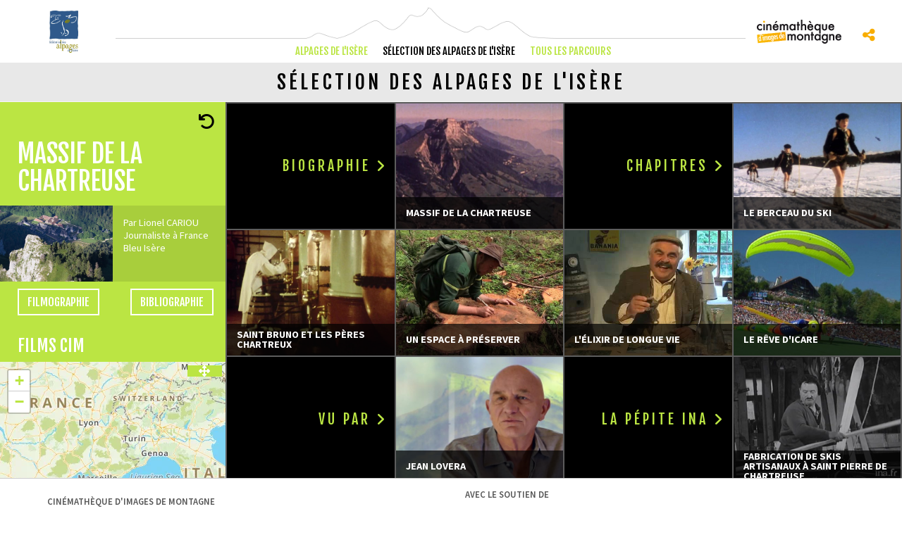

--- FILE ---
content_type: text/html; charset=utf-8
request_url: https://alpages38.parcours.cimalpes.fr/selection-des-alpages-de-l-isere-massif-de-la-chartreuse-1428-0-376-0.html
body_size: 9323
content:
<!DOCTYPE html PUBLIC "-//W3C//DTD XHTML 1.0 Transitional//EN" "http://www.w3.org/TR/xhtml1/DTD/xhtml1-transitional.dtd">
<html lang="fr-FR"><head><meta http-equiv="Content-Type" content="text/html; charset=UTF-8"><link rel="stylesheet" href="js/jquery/css/jquery.css"><link rel="stylesheet" href="style-1428-0-0-0.css"><title>Massif de la Chartreuse - Sélection des Alpages de l'Isère - Diasite</title><meta name="viewport" content="initial-scale=1.0"><meta name="twitter:card" content="summary"><meta name="twitter:title" content="Massif de la Chartreuse - Sélection des Alpages de l'Isère - Diasite"><meta property="og:site_name" content="Massif de la Chartreuse - Sélection des Alpages de l'Isère - Diasite"><meta property="og:title" content="Massif de la Chartreuse - Sélection des Alpages de l'Isère - Diasite"><meta property="og:type" content="website"><meta name="description" content="Par Lionel CARIOU - Journaliste à France Bleu Isère"><meta name="twitter:description" content="Par Lionel CARIOU - Journaliste à France Bleu Isère"><meta property="og:description" content="Par Lionel CARIOU - Journaliste à France Bleu Isère"><meta name="keywords" content="cinéma, montagne, cinémathèque de montagne, documents audiovisuels, Hautes-Alpes, Région Sud, Union Européenne (FEDER-POIA), Etat (CIMA- FNADT), Les Alpages de l'Isère, Alpages38"><link rel="stylesheet" type="text/css" href="js/node_modules/leaflet/dist/leaflet.css" />
<link rel="stylesheet" type="text/css" href="js/node_modules/leaflet.markercluster/dist/MarkerCluster.css" />
<link rel="stylesheet" type="text/css" href="js/node_modules/leaflet.markercluster/dist/MarkerCluster.Default.css" />
<link rel="stylesheet" type="text/css" href="js/bower_components/bootstrap/dist/css/bootstrap.min.css" />
<link rel="stylesheet" type="text/css" href="plugins/diaPlugins/parcours/component.css" />
<link rel="stylesheet" type="text/css" href="js/bower_components/malihu-custom-scrollbar-plugin/jquery.mCustomScrollbar.min.css" />
<link rel="stylesheet" type="text/css" href="js/simplebar-simplebar-6.2.7/packages/simplebar/dist/simplebar.min.css" />
<link rel="stylesheet" type="text/css" href="js/bower_components/font-awesome/css/all.min.css" />
<script type="text/javascript" src="js/combo/list=js/node_modules/leaflet/dist/leaflet.js|js/node_modules/leaflet.markercluster/dist/leaflet.markercluster.js|plugins/diaPlugins/parcours/modernizr.custom.js|js/jquery/jquery.js|js/jquery/jquery.mousewheel.min.js|js/bower_components/malihu-custom-scrollbar-plugin/jquery.mCustomScrollbar.js|js/bower_components/bootstrap/dist/js/bootstrap.min.js|js/bower_components/handlebars/handlebars.min.js|js/bower_components/shufflejs/dist/shuffle.js|plugins/diaPlugins/parcours/parcours_public.js|plugins/diaPlugins/parcours/parcours_public_fiche.js|js/setHgt.js|js/bower_components/lazysizes/lazysizes.min.js|js/jquery/jquery.easing.1.3.js|res/outside/1H2V3Vv4/pub.js|js/jquery/jquery-ui.js|js/jquery/fancybox2/jquery.fancybox.js|js/jquery/fancybox2/helpers/jquery.fancybox-media.js|js/rollOver.js|js/simplebar-simplebar-6.2.7/packages/simplebar/dist/simplebar.min.js"></script>
<link rel="shortcut icon" href="files/3/favicon.ico" />
<script type="text/javascript"><!--
var onLoadFunc = new Array();
onload=process_onLoad;
function process_onLoad()
{
  for (i_process_onLoad=0; i_process_onLoad<onLoadFunc.length ; i_process_onLoad++)
  {
    eval(onLoadFunc[i_process_onLoad]);
  }
}
function popupWindow(url, width, height)
{
  window.open(url,'popupWindow','toolbar=no,location=no,directories=no,status=no,menubar=no,scrollbars=yes,resizable=yes,copyhistory=yes,width='+width+',height='+height+',screenX=150,screenY=150,top=150,left=150').focus();
}
function popupWindowP(url, opts)
{
  window.open(url,'popupWindow',opts).focus();
}
//--></script><link href='https://fonts.googleapis.com/css?family=Fjalla+One' rel='stylesheet' type='text/css'>
<link href='https://fonts.googleapis.com/css?family=Source+Sans+Pro:400,600,700,300' rel='stylesheet' type='text/css'>
<meta name="google-site-verification" content="vF97viNomXrPOFdvwikVSkzZiVogyTEMcx92RH256JE" />
<meta property="og:image" content="http://www.cimalpes.fr/files/3/facebook/cinematheque_FB.png"/>

<script type="text/javascript">

  var _gaq = _gaq || [];
  _gaq.push(['_setAccount', 'UA-1723863-43']);
  _gaq.push(['_trackPageview']);

  (function() {
    var ga = document.createElement('script'); ga.type = 'text/javascript'; ga.async = true;
    ga.src = ('https:' == document.location.protocol ? 'https://ssl' : 'http://www') + '.google-analytics.com/ga.js';
    var s = document.getElementsByTagName('script')[0]; s.parentNode.insertBefore(ga, s);
  })();

</script>

<!-- Go to www.addthis.com/dashboard to customize your tools -->
<script type="text/javascript" src="//s7.addthis.com/js/300/addthis_widget.js#pubid=ra-550c3a800d9983cb"></script>


<meta name="google-translate-customization" content="674df9561bee30a8-556488b96f385044-gfd7ceb7d47b348d4-f"></meta>

<script type="text/javascript">
jQuery('document').ready(function() {
if ( jQuery('.page').length ) {
// listen for scroll
//var positionElementInPage = jQuery('.page').offset().top-80;
var positionElementInPage = jQuery('.page').offset().top-55;
jQuery(window).scroll(
    function() {
        if (jQuery(window).scrollTop() >= positionElementInPage) {
            // fixed
            jQuery('body').addClass("showHdp");
            jQuery('body').addClass("fixedMenu");
        } else {
            // relative
            jQuery('body').removeClass("showHdp");
            jQuery('body').removeClass("fixedMenu");
        }
    }
);
}
});
</script>

<script type="text/javascript">
jQuery('document').ready(function() {
if ( jQuery('.centralSansMenuG').length ) {
// listen for scroll
var positionElementInPage = jQuery('.centralSansMenuG').offset().top-90;
jQuery(window).scroll(
    function() {
        if (jQuery(window).scrollTop() >= positionElementInPage) {
            // fixed
            jQuery('body').addClass("fixedParcoursCg");
        } else {
            // relative
            jQuery('body').removeClass("fixedParcoursCg");
        }
    }
);
}
});
</script>


<script type="text/javascript">
jQuery('document').ready(function() {
var delay=400, setTimeoutConst;
jQuery('div.compoAss_pdp_default > div').hover( function() {
         if (!jQuery('div.compoAss_pdp_default > div').hasClass('opened'))
         {
	   setTimeoutConst = setTimeout(function(){
			jQuery('div.compoAss_pdp_default > div').addClass('opened');
	   }, delay);
        }
}, function(){
	 clearTimeout(setTimeoutConst );
         jQuery('div.compoAss_pdp_default > div').removeClass('opened');
});
});
</script><script>
                
                jQuery('document').ready(function() {
                // listen for scroll
				if (jQuery('.entete').length)
				{
                // 1H2V3Vv4
                var positionElementInPage = jQuery('#wrapper').offset().top+1;
                
                jQuery(window).scroll(
                    function() {
                        if (jQuery(window).scrollTop() >= positionElementInPage) {
                            // fixed
                            jQuery('body').addClass("floatableBd");
                        } else {
                            // relative
                            jQuery('body').removeClass("floatableBd");
                        }
                    }
                );

                        if (jQuery(window).scrollTop() >= positionElementInPage) {
                            // fixed
                            jQuery('body').addClass("floatableBd");
                        } else {
                            // relative
                            jQuery('body').removeClass("floatableBd");
                        }

				}
                });
                
              </script></head><body class="useResponsive calqueDynResponsive useCss3Transitions bdFixedOnScroll responsiveMode2 responsiveMode4VersiononSide responsiveFrom1 enteteResponsive1 wrapperResponsive1 currentMenuId_1428 currentMenuLevel_3"><script type="text/javascript">
      jQuery(function() {
      jQuery( '.withjQtooltip' ).tooltip({ position: {
      my: "center bottom-20",
      at: "center top" ,
      using: function( position, feedback ) {
      jQuery( this ).css( position );
      jQuery( "<div>" )
      .addClass( "arrow" )
      .addClass( feedback.vertical )
      .addClass( feedback.horizontal )
      .appendTo( this );
      }
      }
      });
      });
    </script><div id="wrapper"><div class="entete enteteWithCalq enteteHorsCont"><div class="enteteInterne"><!--responsiveMode = 2--><!--noResponsiveMode4Version--><script type="text/javascript">                      
			function showHide_000444(idElmt)
										 {
			if (jQuery("#"+idElmt).hasClass("hideMenu") || (!jQuery("#"+idElmt).hasClass("showMenu") && !jQuery("#"+idElmt).hasClass("hideMenu")))
			{

			  jQuery("#"+idElmt).addClass("showMenu");
			  jQuery("#"+idElmt).removeClass("hideMenu");jQuery(".mobileMainMenu").addClass("menuShown");
			  jQuery(".mobileMainMenu").removeClass("menuHidden");jQuery("body").addClass("menuShown");
				jQuery("body").removeClass("menuHidden"); 
			}
			else
			{

			  jQuery("#"+idElmt).addClass("hideMenu");
			  jQuery("#"+idElmt).removeClass("showMenu");jQuery(".mobileMainMenu").addClass("menuHidden");
			  jQuery(".mobileMainMenu").removeClass("menuShown");jQuery("body").addClass("menuHidden");
				jQuery("body").removeClass("menuShown"); 
			}
										 }
			
			</script><div class="mobileMainMenu"><a id="showHideMenun1" href="javascript:showHide_000444('menuN1_000444');%20scroll(0,0);"></a></div><div class="compoAss_absolute_default hide_print"><div class="compoAssPadd"><script type="text/javascript">
          function showHide_000515(cellId) {
            //alert(cellId);
            jQuery('li.opened:not(#'+cellId+')>div.cellule_000515').slideToggle();
            jQuery('li.opened:not(#'+cellId+')').toggleClass('opened');
            jQuery('li#'+cellId+'>div.cellule_000515').slideToggle();
            jQuery('li#'+cellId).toggleClass('opened');
            //;return false;  
          }
        </script><div class="compo_PersoH_defaultMenu_default_1325" id="compo_PersoH_defaultMenu_default_1325"><ul><li id="cellule_ccid_284"><a href="#" onclick="showHide_000515('cellule_ccid_284');return false;" title="Partager / Réseaux sociaux"><span><i class="fas fa-share-alt" aria-hidden="true"></i></span></a><div class="cellule_000515"><div class="page_default_default2_default_1327ccid284"><div class="pagePadd"><div class="textPart"><div class="Corps"><!--<p class="clearfix" style="padding : 0; margin : 0;"><div class="addthis_sharing_toolbox"></div></p>--><!-- AddToAny BEGIN -->
<div class="a2a_kit a2a_kit_size_32 a2a_default_style"><a class="a2a_button_facebook">&nbsp;</a> <a class="a2a_button_x">&nbsp;</a> <a class="a2a_button_email">&nbsp;</a> <a class="a2a_dd" href="https://www.addtoany.com/share">&nbsp;</a></div>
<script> var a2a_config = a2a_config || {}; a2a_config.icon_color = "#000000,#FFFFFF"; a2a_config.locale = "fr"; a2a_config.num_services = 4; </script><script async src="https://static.addtoany.com/menu/page.js"></script><!-- AddToAny END --></div></div></div></div></div></li></ul></div></div></div><div class="bandeauPerso"><div>
<div class="diaLogoSiteDiv"><a class="diaLogoSite" href="http://www.alpages38.org/" target="_blank"><span>Alpages 38</span></a></div>
<a class="diaLogoCimalpes" href="http://www.cimalpes.fr/" title="Cimalpes"><img alt="Cimalpes - Cinémathèque d'images de montagne" class="logoCimParcours" src="files/1426/cinematheque_l240.png" style="border-width: 0px; border-style: solid; width: 120px; height: 34px;" /></a></div>
</div><div id="menuN1_000444" class="menuN1 calq"><div class="menu_000430_wMV wMV"><!--ID = 1426--><ul id="niveau1_000430_wMV" class="niveau1_000430_wMV wMV"><!--y - 1427--><li id="wmv_br_1427" class="br_1427"><a class="br_1427" title="Alpages de l'Isère" href="http://www.alpages38.org/" target="_blank">Alpages de l'Isère</a></li><!--y - 1428 : CCURRENT--><li id="wmv_br_1428" class="br_1428 on current br_1428_on br_1428"><a class="br_1428 on current br_1428_on" title="Sélection des Alpages de l'Isère" href="selection-des-alpages-de-l-isere-1428-0-0-0.html">Sélection des Alpages de l'Isère</a></li><!--y - 1429--><li id="wmv_br_1429" class="br_1429"><a class="br_1429" title="Tous les parcours" href="https://www.cimalpes.fr/Parcours-th%C3%A9matiques-1175-0-0-0.html" target="_blank">Tous les parcours</a></li></ul></div><script type="text/javascript">
            function shSubmenu(id)
            {
				jQuery("#"+id+" > ul").slideToggle();
				jQuery("#"+id+" > div.shSubmenu > a").slideToggle();
            }
            
          </script><div id="menu_000430" class="menu_000430 wMV menu_000430_parent_3 menu_000430_parent_1426 menu_000430_id_1428"><div class="menu_000430_padd"><ul class="niveau1_000430 n1_parent_3 n1_parent_1426 n1_id_1428"><li id="br_1427" class="br_1427 niv1_000430"><a class="br_1427" title="Alpages de l'Isère" href="http://www.alpages38.org/" target="_blank">Alpages de l'Isère</a></li><li id="br_1428" class="br_1428 on br_1428_on niv1_000430"><a class="br_1428 on current br_1428_on" title="Sélection des Alpages de l'Isère" href="selection-des-alpages-de-l-isere-1428-0-0-0.html">Sélection des Alpages de l'Isère</a></li><li id="br_1429" class="br_1429 niv1_000430"><a class="br_1429" title="Tous les parcours" href="https://www.cimalpes.fr/Parcours-th%C3%A9matiques-1175-0-0-0.html" target="_blank">Tous les parcours</a></li></ul></div></div></div></div></div><div class="emptyConteneur"></div><div class="conteneur" id="conteneur"><h1 class="titreBranche_000261"><span>Sélection des Alpages de l'Isère</span></h1><!--ImgAccc--><div class="page clearfix"><div class="centralSansMenuG"><div class="centralPadd"><script type="text/javascript">                      
			function showHideAD2024_000444(idElmt)
										 {
			if (jQuery("#"+idElmt).hasClass("hideAd2024") || (!jQuery("#"+idElmt).hasClass("showAd2024") && !jQuery("#"+idElmt).hasClass("hideAd2024")))
			{
			  jQuery("#"+idElmt).addClass("showAd2024");
			  jQuery("#"+idElmt).removeClass("hideAd2024");jQuery("body").addClass("Ad2024Shown");
				jQuery("body").removeClass("Ad2024Hidden"); 
			}
			else
			{
			  jQuery("#"+idElmt).addClass("hideAd2024");
			  jQuery("#"+idElmt).removeClass("showAd2024");jQuery("body").addClass("Ad2024Hidden");
				jQuery("body").removeClass("Ad2024Shown");jQuery("#"+idElmt).delay(500).queue(function(next){
					jQuery("#"+idElmt).removeClass("hideAd2024");
					next();
				});; 
			}
										 }
			
			</script><div class="spacer"></div><div class="currentZone"><div class="currentPadd"><div class="diaPlugins_default_default_default_1428"><script type="text/javascript">
  (function(jQuery){
	  jQuery(window).load(function(){
		  jQuery(".diaPresentationText").mCustomScrollbar();
	  });
  })(jQuery);
</script><div class="modal fade" id="ficheModal" tabindex="-1" role="dialog" aria-labelledby="ficheModalLabel"><div class="modal-dialog modal-lg" role="document"><div class="modal-content"></div></div></div><script type="text/javascript">
jQuery("document").ready( function () { 
  jQuery('a[data-target="#ficheModal"][data-ajaxhref]').attr('href', 'javascript:void(0);');
  jQuery('a[data-target="#ficheModal"][data-ajaxhref]').click(function(event){
    jQuery(jQuery(this).data("target")).data("ajaxhref", jQuery(this).data("ajaxhref"));
    //jQuery(jQuery(this).data("target")+' .modal-content').load(jQuery(this).data("ajaxhref"), function (response, status, xhr) { 
    //   console.log("chargement terminé");
    //     if (!jQuery("#ficheModal .mCustomScrollbar .mCustomScrollBox").length) 
    //       jQuery("#ficheModal .mCustomScrollbar").mCustomScrollbar(); 
    //   });
  });
  jQuery('#ficheModal').on('shown.bs.modal', function (event) {
    jQuery(this).find(".modal-content").load(jQuery(this).data("ajaxhref"), function (response, status, xhr) { 
      //console.log("chargement terminé");
         if (!jQuery("#ficheModal .mCustomScrollbar .mCustomScrollBox").length) 
           jQuery("#ficheModal .mCustomScrollbar").mCustomScrollbar(); 
         jQuery('a[data-toggle="tab"]').on('shown.bs.tab', function (e) {
           jQuery('#ficheModal .mCustomScrollbar').each(function(i,el) { 
               jQuery(el).mCustomScrollbar("update"); 
           });
         });
       });
    //if (!jQuery("#ficheModal .mCustomScrollbar .mCustomScrollBox").length)
    //  jQuery("#ficheModal .mCustomScrollbar").mCustomScrollbar();
  });
  jQuery('#ficheModal').on('hide.bs.modal', function (event) {
    jQuery("#ficheModal .modal-content").empty();
  });
});
</script><div class="parcours parcoursFiche"><script type="text/javascript" src="https://www.mapquestapi.com/sdk/leaflet/v2.2/mq-map.js?key=yEaikSRxswNoAfAVnzOA0qc0AsfrbRMv"></script><div class="container-fluid"><div class="modal fade" id="mapModal" tabindex="-1" role="dialog" aria-labelledby="mapModalLabel"><div class="modal-dialog modal-lg" role="document"><div class="modal-content"><div class="parcoursTitle">Massif de la Chartreuse<button type="button" class="close" data-dismiss="modal" aria-label="Close"><span aria-hidden="true"><i class="fa fa-times" aria-hidden="true"></i></span></button></div><div class="modal-content-map"></div></div></div></div><div class="row"><div class="col-xs-12 col-sm-6 col-md-3 col-lg-3 diaCg"><div class="back"><a title="Retour" href="selection-des-alpages-de-l-isere-1428-0-0-0.html"><i class="fa fa-undo fa-2x" aria-hidden="true"></i></a></div><div class="row"><h1>Massif de la Chartreuse</h1></div><div class="row diaPresentation"><div class="diaPresImg col-xs-6 col-sm-6 col-md-6 col-lg-6" style="background-image : url(files/925/img_1_34ok.jpg);"></div><div class="col-xs-6 col-sm-6 col-md-6 col-lg-6 diaPresentationText"><p>Par Lionel CARIOU<br>Journaliste à France Bleu Isère</p></div></div><div class="row diaParcoursBtns"><div class="col-xs-6 col-sm-6 col-md-12 col-lg-6"><a class="btn btn-default" role="button" data-target="#ficheModal" data-toggle="modal" data-ajaxhref="js/ajax/diaPlugins/1014/ajax/getFilmographie/376">FILMOGRAPHIE</a></div><div class="col-xs-6 col-sm-6 col-md-12 col-lg-6"><a class="btn btn-default" role="button" data-target="#ficheModal" data-toggle="modal" data-ajaxhref="js/ajax/diaPlugins/1014/ajax/getBibliographie/376">BIBLIOGRAPHIE</a></div></div><div class="row diaFilmsTitle"><div class="col-lg-12"><h3>FILMS CIM</h3></div></div><div class="row diaFilmsMap"><div class="col-lg-12 diaMap"><div id="mapid"></div><div class="button-wrapper"><button type="button" data-toggle="modal" data-target="#mapModal"><i class="fa fa-arrows-alt" aria-hidden="true"></i></button></div></div></div></div><div class="col-xs-12 col-sm-6 col-md-9 col-lg-9 diaCd"><ul class="parcours clearfix"><li class="item itemEnTete col-xs-6 col-sm-6 col-md-3 col-lg-3"><div class="homepage-portfolio-preview-1"><div><span class="background full-size"></span><h2 class="diaTitre verticalCentered">Biographie <i class="fa fa-angle-right" aria-hidden="true"></i></h2></div></div></li><li class="item col-xs-6 col-sm-6 col-md-3 col-lg-3"><div class="homepage-portfolio-preview-1"><a data-toggle="modal" data-target="#ficheModal" data-ajaxhref="js/ajax/diaPlugins/1428/ajax/getHTMLthemeFiche/376/377" href="selection-des-alpages-de-l-isere-massif-de-la-chartreuse-1428-377-376-0_popup.html"><span class="background full-size greyscale" style="background-image:url(preview/925/l640/0046PP0001.jpg)"></span><div class="label h4 light"><div class="padd"><span class="diaRappel">Biographie <i class="fa fa-angle-right" aria-hidden="true"></i></span><span class="diaLabel">Massif de la Chartreuse</span></div></div></a></div></li><li class="item itemEnTete col-xs-6 col-sm-6 col-md-3 col-lg-3"><div class="homepage-portfolio-preview-1"><div><span class="background full-size"></span><h2 class="diaTitre verticalCentered">Chapitres <i class="fa fa-angle-right" aria-hidden="true"></i></h2></div></div></li><li class="item col-xs-6 col-sm-6 col-md-3 col-lg-3"><div class="homepage-portfolio-preview-1"><a data-toggle="modal" data-target="#ficheModal" href="selection-des-alpages-de-l-isere-le-berceau-du-ski-1428-378-376-0_popup.html" data-ajaxhref="js/ajax/diaPlugins/1428/ajax/getHTMLthemeFiche/376/378"><span class="background full-size greyscale" style="background-image:url(preview/925/l640/0046PP0002.jpg)"></span><div class="label h4 light"><div class="padd"><span class="diaRappel">Chapitre <i class="fa fa-angle-right" aria-hidden="true"></i></span><span class="diaLabel">Le berceau du ski</span></div></div></a></div></li><li class="item col-xs-6 col-sm-6 col-md-3 col-lg-3"><div class="homepage-portfolio-preview-1"><a data-toggle="modal" data-target="#ficheModal" href="selection-des-alpages-de-l-isere-saint-bruno-et-les-peres-chartreux-1428-379-376-0_popup.html" data-ajaxhref="js/ajax/diaPlugins/1428/ajax/getHTMLthemeFiche/376/379"><span class="background full-size greyscale" style="background-image:url(preview/925/l640/0046PP0003.jpg)"></span><div class="label h4 light"><div class="padd"><span class="diaRappel">Chapitre <i class="fa fa-angle-right" aria-hidden="true"></i></span><span class="diaLabel">Saint Bruno et les pères chartreux</span></div></div></a></div></li><li class="item col-xs-6 col-sm-6 col-md-3 col-lg-3"><div class="homepage-portfolio-preview-1"><a data-toggle="modal" data-target="#ficheModal" href="selection-des-alpages-de-l-isere-un-espace-a-preserver-1428-380-376-0_popup.html" data-ajaxhref="js/ajax/diaPlugins/1428/ajax/getHTMLthemeFiche/376/380"><span class="background full-size greyscale" style="background-image:url(preview/925/l640/0046PP0004.jpg)"></span><div class="label h4 light"><div class="padd"><span class="diaRappel">Chapitre <i class="fa fa-angle-right" aria-hidden="true"></i></span><span class="diaLabel">Un espace à préserver</span></div></div></a></div></li><li class="item col-xs-6 col-sm-6 col-md-3 col-lg-3"><div class="homepage-portfolio-preview-1"><a data-toggle="modal" data-target="#ficheModal" href="selection-des-alpages-de-l-isere-l-elixir-de-longue-vie-1428-381-376-0_popup.html" data-ajaxhref="js/ajax/diaPlugins/1428/ajax/getHTMLthemeFiche/376/381"><span class="background full-size greyscale" style="background-image:url(preview/925/l640/0046PP0005.jpg)"></span><div class="label h4 light"><div class="padd"><span class="diaRappel">Chapitre <i class="fa fa-angle-right" aria-hidden="true"></i></span><span class="diaLabel">L'élixir de longue vie</span></div></div></a></div></li><li class="item col-xs-6 col-sm-6 col-md-3 col-lg-3"><div class="homepage-portfolio-preview-1"><a data-toggle="modal" data-target="#ficheModal" href="selection-des-alpages-de-l-isere-le-reve-d-icare-1428-382-376-0_popup.html" data-ajaxhref="js/ajax/diaPlugins/1428/ajax/getHTMLthemeFiche/376/382"><span class="background full-size greyscale" style="background-image:url(preview/925/l640/0046PP0006.jpg)"></span><div class="label h4 light"><div class="padd"><span class="diaRappel">Chapitre <i class="fa fa-angle-right" aria-hidden="true"></i></span><span class="diaLabel">Le rêve d'Icare</span></div></div></a></div></li><li class="item itemEnTete col-xs-6 col-sm-6 col-md-3 col-lg-3"><div class="homepage-portfolio-preview-1"><div><span class="background full-size"></span><h2 class="diaTitre verticalCentered">Vu par <i class="fa fa-angle-right" aria-hidden="true"></i></h2></div></div></li><li class="item hiddenLabel col-xs-6 col-sm-6 col-md-3 col-lg-3"><div class="homepage-portfolio-preview-1"><a data-toggle="modal" data-target="#ficheModal" data-ajaxhref="js/ajax/diaPlugins/1428/ajax/getHTMLthemeFiche/376/383" href="selection-des-alpages-de-l-isere-jean-lovera-1428-383-376-0_popup.html"><span class="background full-size greyscale" style="background-image:url(preview/925/l640/P00001_v5.jpg)"></span><div class="label h4 light"><div class="padd"><span class="diaRappel">Vu par <i class="fa fa-angle-right" aria-hidden="true"></i></span><span class="diaLabel">Jean Lovera</span></div></div></a></div></li><li class="item itemEnTete col-xs-6 col-sm-6 col-md-3 col-lg-3"><div class="homepage-portfolio-preview-1"><div><span class="background full-size"></span><h2 class="diaTitre verticalCentered">La pépite INA <i class="fa fa-angle-right" aria-hidden="true"></i></h2></div></div></li><li class="item hiddenLabel col-xs-6 col-sm-6 col-md-3 col-lg-3" data-id="46"><div class="homepage-portfolio-preview-1"><a data-toggle="modal" data-target="#ficheModal" data-ajaxhref="js/ajax/diaPlugins/1014/ajax/getPepiteINA/376/46"><span class="background full-size greyscale" style="background-image:url(preview/1077/l640/Capture_v5.JPG)"></span><div class="label h4 light"><div class="padd"><span class="diaRappel">La pépite INA <i class="fa fa-angle-right" aria-hidden="true"></i></span><span class="diaLabel">Fabrication de skis artisanaux à Saint Pierre de Chartreuse</span></div></div></a></div></li></ul></div></div><script type="text/javascript">

diaParcoursMap = new diaParcoursFiche(1428);
diaParcoursMap.ficheMode = true;
diaParcoursMap.ajaxParams = function() { return  { parcThema : 376 } };

diaParcoursMap.url = "js/ajax/diaPlugins/1428/ajax/getLocationsForMap";
diaParcoursMap.docUrl = "js/ajax/diaPlugins/1428/ajax/getDoc/376/";

diaParcoursMap.refreshMap();

function openDoc(docId)
{
  diaParcoursMap.openDoc(docId);
}

</script></div></div></div></div></div><div class="spacer"></div><div class="hdp"><script type="text/javascript">
      
          onLoadFunc[onLoadFunc.length] = 'jQuery(\'.scrollToTop\').click(function(){jQuery(\'html, body\').animate({scrollTop : 0},800);return false;});';
      
    </script><div class="hdpCpn useAwesomeFont"><a href="#" class="scrollToTop" title="Haut de page"><span><i class="fa fa-chevron-up fa-2x" aria-hidden="true"></i></span></a></div></div></div></div></div></div><script type="text/javascript">
			onLoadFunc[onLoadFunc.length] = 'fancyLightBox()';
			
			function fancyLightBox() {
           // :not('.fancyboxYoutubeI')
	       jQuery("a[rel^=lightbox]:not('.fancyboxSwf'):not('.fancyboxIframe')").fancybox({

                                        'helpers' : { 
                                                      media : {},
                                                      title: {
                                                               type: 'inside' 
                                                             } 
                                                    } 
               });
	       jQuery('a[rel^=lightbox].fancyboxIframe').fancybox({ 'type':'iframe',
                                                                    'beforeLoad' : function() {
                                                                         if (this.element.data('lightbox-width') || this.element.data('lightbox-height'))
                                                                         {
                                                                           this.width  = (this.element.data('lightbox-width'));  
                                                                           this.height = (this.element.data('lightbox-height'));
                                                                           this.autoSize = false;
                                                                           this.autoHeight = false;
                                                                           this.autoWidth = false;
                                                                         }
                                                                         else
                                                                         {
                                                                           this.autoSize = true;
                                                                           this.autoHeight = true;
                                                                           this.autoWidth = true;
                                                                         }
                                                                    }
                                                                  });
	       jQuery('a[rel^=lightbox].fancyboxAjax').fancybox({ 'type':'ajax' });
	       jQuery('a[rel^=lightbox].fancyboxSwf').each( function () { jQuery(this).fancybox({ 'type':'swf','swf':{'wmode':'transparent','allowfullscreen':'true'} })});
	       /*jQuery('a[rel^=lightbox].fancyboxYoutube').each( function () { jQuery(this).fancybox({
								       'openEffect'  : 'none',
							       		'closeEffect' : 'none',
								    'helpers' : { media : {} }
								    }) } );*/
								    }
								    
	  </script></div><div class="compoAss_pdp_default"><style type="text/css">
		  .compo_PersoH_default_default_1335 .ligne_000011_1 .colonne_000011_1{float : left; width : 50%;}
  	
		  .compo_PersoH_default_default_1335 .ligne_000011_1 .colonne_000011_2{float : left; width : 50%;}
  	
		  .compo_PersoH_default_default_1335 .ligne_000011_2 .colonne_000011_1{float : none; width : 100%;}
  	</style><div class="compo_PersoH_default_default_1335 useResponsive" id="compo_PersoH_default_default_1335"><div id="ligneId_291_294" class="ligne_000011 firstLine_000011 ligne_000011_1"><div class="lignePadd_000011"><div id="cellule_ccid_291" class="first colonne_000011 colonne_000011_1"><div class="colPadd_000011"><div class="cellule_000011 cellule_000011_11"><div class="cellulePadd" id="compoPersoH_1335_1_1"><div class="page_default_default2_default_1336ccid291"><div class="pagePadd"><div class="textPart"><div class="Corps"><div style="padding : 10px;">
<div id="google_translate_element" style="margin-top : -20px !important;">&nbsp;</div>
<script type="text/javascript">
function googleTranslateElementInit() {
  new google.translate.TranslateElement({pageLanguage: 'fr', includedLanguages: 'de,en,es,it,pt', layout: google.translate.TranslateElement.InlineLayout.SIMPLE, autoDisplay: false}, 'google_translate_element');
}
</script><script type="text/javascript" src="//translate.google.com/translate_a/element.js?cb=googleTranslateElementInit"></script>

<p style="padding : 0; margin : 0; margin-top : 15px;"><span style="text-transform : uppercase;">Cin&eacute;math&egrave;que d&#39;images de Montagne</span><br />
<br />
8 place Jean Marcellin<br />
05000 GAP<br />
04 92 52 13 87<br />
<a href="mailto:cim@cimalpes.fr">cim@cimalpes.fr</a></p>

<p>&nbsp;</p>

<p>Lettre d&#39;information | <a href="Inscription-newsletter-374-0-0-0.html">Inscription</a> / <a href="Desinscription-newsletter-378-0-0-0.html">D&eacute;sinscription</a></p>

<form action="https://www.paypal.com/cgi-bin/webscr" method="post" target="_top"><input name="cmd" type="hidden" value="_s-xclick" /> <input name="hosted_button_id" type="hidden" value="RW2M2M2PJ7G2S" /> <input alt="PayPal - la solution de paiement en ligne la plus simple et la plus sécurisée !" border="0" name="submit" src="https://www.paypalobjects.com/fr_FR/FR/i/btn/btn_donateCC_LG.gif" type="image" /> <img alt="" border="0" height="1" src="https://www.paypalobjects.com/fr_FR/i/scr/pixel.gif" width="1" /></form>
</div>
</div></div></div></div></div></div></div></div><div id="cellule_ccid_294" class="last colonne_000011 colonne_000011_2"><div class="colPadd_000011"><div class="cellule_000011 cellule_000011_12"><div class="cellulePadd" id="compoPersoH_1335_1_2"><!--Cell Base lancÃ©--><div class="page_default_default2UltraLight_default_407ccid294 pageAsso page_default_default2UltraLight_default_pageAsso_000101_407ccid294"><div class="pagePadd"><div class="textPart"><div class="Corps"><p style="margin : 0; padding : 0;">AVEC LE SOUTIEN DE</p>
</div></div></div></div><div class="base_emplacementsV1_defaultListeUltraLight_default_407ccid294"><script type="text/javascript">
    
      jQuery(window).bind('resizeEnd_407ccid294', function() {
      
      
      jQuery("div[id^='empV1_dlul_000316_460_294']").height('auto');
      if(typeof(tabListImgs407_460_294)!='undefined'){
      
      jQuery.each(tabListImgs407_460_294, function (i,el){

        if (el.previewParam2 == 'fullScreenRatio') {
          if(el.ratioMode == 'q'){
          var localBgCol = 'b'+el.ratioBgCol;
          }else{
          var localBgCol = '';
          }
          var localRatio = Math.floor((document.body.clientWidth) * 100 /  (document.body.clientHeight));
          var localPreviewParam2 = el.ratioMode + localRatio + localBgCol+'m';
        } else {
          var localPreviewParam2 = el.previewParam2;
        }

        if(typeof(el.evalConteneur)!='undefined'){
        
        diaLoadImage(el.id, 'preview/460/'+ el.previewParam1 + document.getElementById(eval(el.evalConteneur)).scrollWidth + localPreviewParam2 +'/'+el.file);
        }
        else
        {
          
              diaLoadImage(el.id, 'preview/460/'+ el.previewParam1 + document.getElementById(el.idConteneur).scrollWidth + localPreviewParam2 +'/'+el.file);
                    
        }
      });}
      
      checkBeforeSetHgt('empV1_dlul_000316_460_294','div'); 
      });

      var lastWindowHeight407ccid294 = jQuery(window).height();
      var lastWindowWidth407ccid294 = jQuery(window).width();
      
      jQuery(window).resize(function() {
      if(jQuery(window).height()!=lastWindowHeight407ccid294 || jQuery(window).width()!=lastWindowWidth407ccid294){
          //set this windows size
	  lastWindowHeight407ccid294 = jQuery(window).height();
	  lastWindowWidth407ccid294 = jQuery(window).width();
    
	  if(this.resizeTO407ccid294) clearTimeout(this.resizeTO407ccid294);
          this.resizeTO407ccid294 = setTimeout(function() {
              jQuery(this).trigger('resizeEnd_407ccid294');
            }, 500);
	}
      
      });
    
    </script><div class="ccSansMenu_000316"><ul class="clearfix vueListe_000316 col2_000316"><li class="nouvelleCont_000316" data-eid="57"><div class="nouvelle_000316"><div class="clearfix nouvellePadd_000316" id="empV1_dlul_000316_460_294_57"><ul class="clearfix A1"><script type="text/javascript">
        var jsRatioToTransmit_407_460_294 = 'q133bFFFFFFm';
    </script><li id="diaField_407_460_57_3_294" class="row Photo1"><ul class="clearfix Photo1 noStyle"><li class="value"><div class="valuePadd"><div class="valuePaddPadd"><div class="noStyle"><a target="_blank" id="imgCont407_460_57_3_294" href="http://www.hautes-alpes.cci.fr/" title="CCI DES HAUTES ALPES"><img alt="CCI DES HAUTES ALPES" title="CCI DES HAUTES ALPES" id="imgContImg407_460_57_3_294" src="preview/460/l128q133bFFFFFFm/Logo_CCI.jpg"></a></div></div></div></li></ul></li></ul></div></div></li><li class="nouvelleCont_000316" data-eid="56"><div class="nouvelle_000316"><div class="clearfix nouvellePadd_000316" id="empV1_dlul_000316_460_294_56"><ul class="clearfix A1"><script type="text/javascript">
        var jsRatioToTransmit_407_460_294 = 'q133bFFFFFFm';
    </script><li id="diaField_407_460_56_3_294" class="row Photo1"><ul class="clearfix Photo1 noStyle"><li class="value"><div class="valuePadd"><div class="valuePaddPadd"><div class="noStyle"><a target="_blank" id="imgCont407_460_56_3_294" href="https://www.cnc.fr/" title="CNC"><img alt="CNC" title="CNC" id="imgContImg407_460_56_3_294" src="preview/460/l128q133bFFFFFFm/Logo_CNC.png"></a></div></div></div></li></ul></li></ul></div></div></li><li class="nouvelleCont_000316" data-eid="55"><div class="nouvelle_000316"><div class="clearfix nouvellePadd_000316" id="empV1_dlul_000316_460_294_55"><ul class="clearfix A1"><script type="text/javascript">
        var jsRatioToTransmit_407_460_294 = 'q133bFFFFFFm';
    </script><li id="diaField_407_460_55_3_294" class="row Photo1"><ul class="clearfix Photo1 noStyle"><li class="value"><div class="valuePadd"><div class="valuePaddPadd"><div class="noStyle"><a target="_blank" id="imgCont407_460_55_3_294" href="http://www.culture.gouv.fr/Regions/Drac-Paca" title="DRAC"><img alt="DRAC" title="DRAC" id="imgContImg407_460_55_3_294" src="preview/460/l128q133bFFFFFFm/LOGO_DRAC.jpg"></a></div></div></div></li></ul></li></ul></div></div></li><li class="nouvelleCont_000316" data-eid="24"><div class="nouvelle_000316"><div class="clearfix nouvellePadd_000316" id="empV1_dlul_000316_460_294_24"><ul class="clearfix A1"><script type="text/javascript">
        var jsRatioToTransmit_407_460_294 = 'q133bFFFFFFm';
    </script><li id="diaField_407_460_24_3_294" class="row Photo1"><ul class="clearfix Photo1 noStyle"><li class="value"><div class="valuePadd"><div class="valuePaddPadd"><div class="noStyle"><a target="_blank" id="imgCont407_460_24_3_294" href="http://www.prefectures-regions.gouv.fr/provence-alpes-cote-dazur/Documents-publications/La-boite-a-outils-de-la-Convention-Interregionale-du-massif-des-Alpes" title="FNADT"><img alt="FNADT" title="FNADT" id="imgContImg407_460_24_3_294" src="preview/460/l128q133bFFFFFFm/LogoFNADT_2.JPG"></a></div></div></div></li></ul></li></ul></div></div></li><li class="nouvelleCont_000316" data-eid="73"><div class="nouvelle_000316"><div class="clearfix nouvellePadd_000316" id="empV1_dlul_000316_460_294_73"><ul class="clearfix A1"><script type="text/javascript">
        var jsRatioToTransmit_407_460_294 = 'q133bFFFFFFm';
    </script><li id="diaField_407_460_73_3_294" class="row Photo1"><ul class="clearfix Photo1 noStyle"><li class="value"><div class="valuePadd"><div class="valuePaddPadd"><div class="noStyle"><a target="_blank" id="imgCont407_460_73_3_294" href="https://www.credit-agricole.fr/ca-alpesprovence/particulier.html" title="FONDATION DU CREDIT AGRICOLE"><img alt="FONDATION DU CREDIT AGRICOLE" title="FONDATION DU CREDIT AGRICOLE" id="imgContImg407_460_73_3_294" src="preview/460/l128q133bFFFFFFm/Logo_Fondation_CA.png"></a></div></div></div></li></ul></li></ul></div></div></li><li class="nouvelleCont_000316" data-eid="74"><div class="nouvelle_000316"><div class="clearfix nouvellePadd_000316" id="empV1_dlul_000316_460_294_74"><ul class="clearfix A1"><script type="text/javascript">
        var jsRatioToTransmit_407_460_294 = 'q133bFFFFFFm';
    </script><li id="diaField_407_460_74_3_294" class="row Photo1"><ul class="clearfix Photo1 noStyle"><li class="value"><div class="valuePadd"><div class="valuePaddPadd"><div class="noStyle"><a target="_blank" id="imgCont407_460_74_3_294" href="https://www.fondation-patrimoine.org/fondation-du-patrimoine/provence-alpes-cote-d-azur/presentation" title="FONDATION DU PATRIMOINE"><img alt="FONDATION DU PATRIMOINE" title="FONDATION DU PATRIMOINE" id="imgContImg407_460_74_3_294" src="preview/460/l128q133bFFFFFFm/LogoFdp-MissionBern.jpg"></a></div></div></div></li></ul></li></ul></div></div></li><li class="nouvelleCont_000316" data-eid="75"><div class="nouvelle_000316"><div class="clearfix nouvellePadd_000316" id="empV1_dlul_000316_460_294_75"><ul class="clearfix A1"><script type="text/javascript">
        var jsRatioToTransmit_407_460_294 = 'q133bFFFFFFm';
    </script><li id="diaField_407_460_75_3_294" class="row Photo1"><ul class="clearfix Photo1 noStyle"><li class="value"><div class="valuePadd"><div class="valuePaddPadd"><div class="noStyle"><a id="imgCont407_460_75_3_294" href="vue-partenaires-407-75-0-0.html" title="FONDATION LE FONDS DES BOIS"><img alt="FONDATION LE FONDS DES BOIS" title="FONDATION LE FONDS DES BOIS" id="imgContImg407_460_75_3_294" src="preview/460/l128q133bFFFFFFm/LOGO_FONDS_DES_BOIS.png"></a></div></div></div></li></ul></li></ul></div></div></li><li class="nouvelleCont_000316" data-eid="19"><div class="nouvelle_000316"><div class="clearfix nouvellePadd_000316" id="empV1_dlul_000316_460_294_19"><ul class="clearfix A1"><script type="text/javascript">
        var jsRatioToTransmit_407_460_294 = 'q133bFFFFFFm';
    </script><li id="diaField_407_460_19_3_294" class="row Photo1"><ul class="clearfix Photo1 noStyle"><li class="value"><div class="valuePadd"><div class="valuePaddPadd"><div class="noStyle"><a target="_blank" id="imgCont407_460_19_3_294" href="http://europe.regionpaca.fr/jai-un-projet/programmes-europeens/poia/" title="FEDER"><img alt="FEDER" title="FEDER" id="imgContImg407_460_19_3_294" src="preview/460/l128q133bFFFFFFm/MassifAlpinFEDERDeroule.jpg"></a></div></div></div></li></ul></li></ul></div></div></li><li class="nouvelleCont_000316" data-eid="10"><div class="nouvelle_000316"><div class="clearfix nouvellePadd_000316" id="empV1_dlul_000316_460_294_10"><ul class="clearfix A1"><script type="text/javascript">
        var jsRatioToTransmit_407_460_294 = 'q133bFFFFFFm';
    </script><li id="diaField_407_460_10_3_294" class="row Photo1"><ul class="clearfix Photo1 noStyle"><li class="value"><div class="valuePadd"><div class="valuePaddPadd"><div class="noStyle"><a target="_blank" id="imgCont407_460_10_3_294" href="http://www.europe-en-france.gouv.fr/" title="FONDS EUROPEEN DE DEVELOPPEMENT REGIONAL"><img alt="FONDS EUROPEEN DE DEVELOPPEMENT REGIONAL" title="FONDS EUROPEEN DE DEVELOPPEMENT REGIONAL" id="imgContImg407_460_10_3_294" src="preview/460/l128q133bFFFFFFm/logofeder_bon.JPG"></a></div></div></div></li></ul></li></ul></div></div></li><li class="nouvelleCont_000316" data-eid="4"><div class="nouvelle_000316"><div class="clearfix nouvellePadd_000316" id="empV1_dlul_000316_460_294_4"><ul class="clearfix A1"><script type="text/javascript">
        var jsRatioToTransmit_407_460_294 = 'q133bFFFFFFm';
    </script><li id="diaField_407_460_4_3_294" class="row Photo1"><ul class="clearfix Photo1 noStyle"><li class="value"><div class="valuePadd"><div class="valuePaddPadd"><div class="noStyle"><a target="_blank" id="imgCont407_460_4_3_294" href="http://www.regionpaca.fr/" title="REGION PROVENCE-ALPES-COTE D'AZUR"><img alt="REGION PROVENCE-ALPES-COTE D'AZUR" title="REGION PROVENCE-ALPES-COTE D'AZUR" id="imgContImg407_460_4_3_294" src="preview/460/l128q133bFFFFFFm/REGION_SUD.jpg"></a></div></div></div></li></ul></li></ul></div></div></li><li class="nouvelleCont_000316" data-eid="3"><div class="nouvelle_000316"><div class="clearfix nouvellePadd_000316" id="empV1_dlul_000316_460_294_3"><ul class="clearfix A1"><script type="text/javascript">
        var jsRatioToTransmit_407_460_294 = 'q133bFFFFFFm';
    </script><li id="diaField_407_460_3_3_294" class="row Photo1"><ul class="clearfix Photo1 noStyle"><li class="value"><div class="valuePadd"><div class="valuePaddPadd"><div class="noStyle"><a target="_blank" id="imgCont407_460_3_3_294" href="http://www.hautes-alpes.pref.gouv.fr/" title="PREFECTURE DES HAUTES-ALPES"><img alt="PREFECTURE DES HAUTES-ALPES" title="PREFECTURE DES HAUTES-ALPES" id="imgContImg407_460_3_3_294" src="preview/460/l128q133bFFFFFFm/logo_marianne2.gif"></a></div></div></div></li></ul></li></ul></div></div></li><li class="nouvelleCont_000316" data-eid="5"><div class="nouvelle_000316 last_000316"><div class="clearfix nouvellePadd_000316" id="empV1_dlul_000316_460_294_5"><ul class="clearfix A1"><script type="text/javascript">
        var jsRatioToTransmit_407_460_294 = 'q133bFFFFFFm';
    </script><li id="diaField_407_460_5_3_294" class="row Photo1"><ul class="clearfix Photo1 noStyle"><li class="value"><div class="valuePadd"><div class="valuePaddPadd"><div class="noStyle"><a target="_blank" id="imgCont407_460_5_3_294" href="http://www.cg05.fr/" title="DEPARTEMENT DES HAUTES-ALPES"><img alt="DEPARTEMENT DES HAUTES-ALPES" title="DEPARTEMENT DES HAUTES-ALPES" id="imgContImg407_460_5_3_294" src="preview/460/l128q133bFFFFFFm/cg_ha_le_departement.jpg"></a></div></div></div></li></ul></li></ul></div></div></li><script language="JavaScript" type="text/javascript">
                        
                          onLoadFunc[onLoadFunc.length] = 'checkBeforeSetHgt(\'empV1_dlul_000316_460_294\',\'div\',"");';
                        
                        </script></ul></div><div class="spacer"></div></div></div></div></div></div><div class="spacer"> </div></div></div><div id="ligneId_293" class="ligne_000011 lastLine_000011 ligne_000011_2"><div class="lignePadd_000011"><div id="cellule_ccid_293" class="colonne_000011 colonne_000011_1 onlyOne"><div class="colPadd_000011"><div class="cellule_000011 cellule_000011_21"><div class="cellulePadd" id="compoPersoH_1335_2_1"><div class="page_default_default2UltraLight_default_1134ccid293"><div class="pagePadd"><div class="textPart"><div class="Corps"><p style="padding: 0px; margin: 0px; text-align: center;"><a href="Mentions-legales-11-0-0-0.html" target="_blank">Mentions l&eacute;gales</a> | designed by <a href="http://www.diateam.net" target="_blank">diateam</a> | powered by <a href="http://www.diasite.fr" target="_blank">diasite</a></p>
</div></div></div></div></div></div></div></div></div></div></div></div></body></html>


--- FILE ---
content_type: text/css;charset=UTF-8
request_url: https://alpages38.parcours.cimalpes.fr/style-1428-0-0-0.css
body_size: 35304
content:
 html {font-size:1em !important;height:100%;}@media print{html {height:auto !important;}} body {height:100%;font-size:1em !important;text-align:left;background-image:none;background-color:#FFFFFF !important;background-repeat:no-repeat;background-position:50% 50%;background-attachment:fixed;background-size:cover;margin-top:0px;margin-bottom:0px;margin-left:0px;margin-right:0px;padding-top:0px;padding-bottom:0px;padding-left:0px;padding-right:0px;} body.responsiveMarg *{box-sizing:border-box;} #wrapper{height:auto !important;margin:0px auto 0px auto;padding:0px 0 0px 0;min-height:100%;overflow:hidden;}@media screen and (max-width:991px) {#wrapper{height:auto;min-height:0px;margin:0px;overflow:visible;}}@media screen and (max-width:540px) {.responsiveMode2 #wrapper{height:auto;min-height:0px;margin:0;padding:60px 0px 0px 0px;overflow:visible;}}@media screen and (min-width:541px) and (max-width:991px) {.responsiveMode2 #wrapper{height:auto;min-height:0px;margin:0;padding:60px 0px 0px 0px;overflow:visible;}}@media screen and (min-width:981px) and (max-width:1280px) {.responsiveMode2.wrapperResponsive2 #wrapper{height:auto;min-height:0px;margin:0;padding:60px 0px 0px 0px;overflow:visible;}}@media print{#wrapper {height:auto !important;min-height:0 !important;margin:0 !important;}}.responsiveMode4.responsiveMode4VersionfullWidth #wrapper {position:relative;overflow:hidden;}.responsiveMode4.responsiveMode4VersionfullWidth.menuShown #wrapper {overflow:visible;}@media screen and (max-width:991px) {.compoAssWrapperToolsMenu {position:fixed;top:5px;bottom:auto;left:auto;right:60px;z-index:1000;}}@media print{html {font-size:0.9em !important;} body {background-image:none;background-color:#FFFFFF;margin:0;padding:0;}} body.useCss3Transitions div:not([class*=noTransition]), body.useCss3Transitions li:not([class*=noTransition]), body.useCss3Transitions a:not([class*=noTransition]), body.useCss3Transitions span:not([class*=noTransition]), body.useCss3Transitions a img:not([class*=noTransition]), body.useCss3Transitions img:not([class*=noTransition]), body.useCss3Transitions h1:not([class*=noTransition]), body.useCss3Transitions h2:not([class*=noTransition]), body.useCss3Transitions h3:not([class*=noTransition]), body.useCss3Transitions h4:not([class*=noTransition]), body.useCss3Transitions h5:not([class*=noTransition]), body.useCss3Transitions h6:not([class*=noTransition]), body.useCss3Transitions h7:not([class*=noTransition]), body.useCss3Transitions h8:not([class*=noTransition]) {-webkit-transition-property:color, background-color, border-color, opacity, filter;-moz-transition-property:color, background-color, border-color, opacity, filter;-o-transition-property:color, background-color, border-color, opacity, filter;-ms-transition-property:color, background-color, border-color, opacity, filter;transition-property:color, background-color, border-color, opacity, filter;-webkit-transition-duration:0.6s;-moz-transition-duration:0.6s;-o-transition-duration:0.6s;-ms-transition-duration:0.6s;transition-duration:0.6s;} body.useCss3Transitions .withTransition {-webkit-transition-property:color, background-color, border-color, opacity, filter;-moz-transition-property:color, background-color, border-color, opacity, filter;-o-transition-property:color, background-color, border-color, opacity, filter;-ms-transition-property:color, background-color, border-color, opacity, filter;transition-property:color, background-color, border-color, opacity, filter;-webkit-transition-duration:0.6s;-moz-transition-duration:0.6s;-o-transition-duration:0.6s;-ms-transition-duration:0.6s;transition-duration:0.6s;} .conteneur{position:relative;width:100%;max-width:none;height:auto!important;min-height:auto;height:auto;text-align:left;border:1px #BBBBBB none;border-bottom:1px #BBBBBB none;border-radius:0px 0px 0px 0px;background-color:#F5F5F5;background-image:none;background-position:0px 0px;background-repeat:no-repeat;margin-top:0px;margin-bottom:0px;margin-left:auto;margin-right:auto;padding-top:0px;padding-bottom:0px;padding-left:0px;padding-right:0px;box-shadow:none;box-sizing:border-box;-moz-box-sizing:border-box;-webkit-box-sizing:border-box;}@media screen and (max-width:991px) {.conteneur{margin-bottom:10px;}}@media print{.conteneur{position:relative;width:100%;text-align:left;border:none;background-color:#FFFFFF;background-image:none;margin:0px !important;padding:0px;}} .emptyConteneur{position:fixed;top:0;bottom:0;left:0;right:0;background-color:#FFFFFF;width:100%;height:100%;min-height:100%;z-index:1;} .responsiveMode2 .emptyConteneur {display:none;} .responsiveMode3 .emptyConteneur, .responsiveMode4.responsiveMode4VersionfullWidth .emptyConteneur {opacity:0;transition:opacity 0.6s linear;position:absolute;pointer-events:none;}@media screen and (max-width:991px) {.responsiveMode2:not([class*=responsiveFrom2]) .emptyConteneur, body.menuHidden.responsiveMode2:not([class*=responsiveFrom2]) .emptyConteneur {display:none;} body.menuShown.responsiveMode2:not([class*=responsiveFrom2]) .emptyConteneur {display:block;} .responsiveMode3:not([class*=responsiveFrom2]) .emptyConteneur, body.menuHidden.responsiveMode3:not([class*=responsiveFrom2]) .emptyConteneur {opacity:0;} body.menuShown.responsiveMode3:not([class*=responsiveFrom2]) .emptyConteneur {opacity:1;position:fixed;} body.menuHidden.responsiveMode2:not([class*=responsiveFrom2]) .conteneur, body.menuHidden.responsiveMode2:not([class*=responsiveFrom2]) .compoAss_top5_default, body.menuHidden.responsiveMode2:not([class*=responsiveFrom2]) .compoAss_pdp_default {display:block;} body.menuShown.responsiveMode2:not([class*=responsiveFrom2]) .conteneur, body.menuShown.responsiveMode2:not([class*=responsiveFrom2]) .compoAss_top5_default, body.menuShown.responsiveMode2:not([class*=responsiveFrom2]) .compoAss_pdp_default {display:none;} body.menuHidden.responsiveMode2:not([class*=responsiveFrom2]) .conteneur, body.menuHidden.responsiveMode2:not([class*=responsiveFrom2]) .compoAss_top6_default, body.menuHidden.responsiveMode2:not([class*=responsiveFrom2]) .compoAss_pdp_default {display:block;} body.menuShown.responsiveMode2:not([class*=responsiveFrom2]) .conteneur, body.menuShown.responsiveMode2:not([class*=responsiveFrom2]) .compoAss_top6_default, body.menuShown.responsiveMode2:not([class*=responsiveFrom2]) .compoAss_pdp_default {display:none;}}@media screen and (max-width:1280px) {.responsiveMode2.responsiveFrom2 .emptyConteneur, body.menuHidden.responsiveMode2.responsiveFrom2 .emptyConteneur {display:none;} body.menuShown.responsiveMode2.responsiveFrom2 .emptyConteneur {display:block;} .responsiveMode3.responsiveFrom2 .emptyConteneur, body.menuHidden.responsiveMode3.responsiveFrom2 .emptyConteneur {opacity:0;} body.menuShown.responsiveMode3.responsiveFrom2 .emptyConteneur {opacity:1;position:fixed;} .responsiveMode4.responsiveMode4VersionfullWidth.responsiveFrom2 .emptyConteneur, body.menuHidden.responsiveMode4.responsiveFrom2 .emptyConteneur {opacity:0;} body.menuShown.responsiveMode4.responsiveMode4VersionfullWidth.responsiveFrom2 .emptyConteneur {opacity:1;position:fixed;} body.menuHidden.responsiveMode2.responsiveFrom2 .conteneur, body.menuHidden.responsiveMode2.responsiveFrom2 .compoAss_top5_default, body.menuHidden.responsiveMode2.responsiveFrom2 .compoAss_pdp_default {display:block;} body.menuShown.responsiveMode2.responsiveFrom2 .conteneur, body.menuShown.responsiveMode2.responsiveFrom2 .compoAss_top5_default, body.menuShown.responsiveMode2.responsiveFrom2 .compoAss_pdp_default {display:none;} body.menuHidden.responsiveMode2.responsiveFrom2 .conteneur, body.menuHidden.responsiveMode2.responsiveFrom2 .compoAss_top6_default, body.menuHidden.responsiveMode2.responsiveFrom2 .compoAss_pdp_default {display:block;} body.menuShown.responsiveMode2.responsiveFrom2 .conteneur, body.menuShown.responsiveMode2.responsiveFrom2 .compoAss_top6_default, body.menuShown.responsiveMode2.responsiveFrom2 .compoAss_pdp_default {display:none;}} .responsiveMode2.menuAlwaysMob .emptyConteneur, body.menuHidden.responsiveMode2.menuAlwaysMob .emptyConteneur {display:none;} body.menuShown.responsiveMode2.menuAlwaysMob .emptyConteneur {display:block;} .responsiveMode3.menuAlwaysMob .emptyConteneur, body.menuHidden.responsiveMode3.menuAlwaysMob .emptyConteneur {opacity:0;} body.menuShown.responsiveMode3.menuAlwaysMob .emptyConteneur {opacity:1;position:fixed;} .responsiveMode4.responsiveMode4VersionfullWidth .emptyConteneur, body.menuHidden.responsiveMode4.responsiveMode4VersionfullWidth .emptyConteneur {opacity:0;} body.menuShown.responsiveMode4.responsiveMode4VersionfullWidth .emptyConteneur {opacity:1;position:fixed;} body.menuHidden.responsiveMode2.menuAlwaysMob .conteneur, body.menuHidden.responsiveMode2.menuAlwaysMob .compoAss_top5_default, body.menuHidden.responsiveMode2 .compoAss_pdp_default, body.menuHidden.responsiveMode3.menuAlwaysMob .conteneur, body.menuHidden.responsiveMode3.menuAlwaysMob .compoAss_top5_default, body.menuHidden.responsiveMode3 .compoAss_pdp_default, body.menuHidden.responsiveMode4.responsiveMode4VersionfullWidth .conteneur, body.menuHidden.responsiveMode4.responsiveMode4VersionfullWidth .compoAss_top5_default, body.menuHidden.responsiveMode4.responsiveMode4VersionfullWidth .compoAss_pdp_default {display:block;} body.menuShown.responsiveMode2.menuAlwaysMob .conteneur, body.menuShown.responsiveMode2.menuAlwaysMob .compoAss_top5_default, body.menuShown.responsiveMode2.menuAlwaysMob .compoAss_pdp_default, body.menuShown.responsiveMode3.menuAlwaysMob .conteneur, body.menuShown.responsiveMode3.menuAlwaysMob .compoAss_top5_default, body.menuShown.responsiveMode3.menuAlwaysMob .compoAss_pdp_default, body.menuShown.responsiveMode4.responsiveMode4VersionfullWidth .conteneur, body.menuShown.responsiveMode4.responsiveMode4VersionfullWidth .compoAss_top5_default, body.menuShown.responsiveMode4.responsiveMode4VersionfullWidth .compoAss_pdp_default {display:none;} body.menuHidden.responsiveMode2.menuAlwaysMob .conteneur, body.menuHidden.responsiveMode2.menuAlwaysMob .compoAss_top6_default, body.menuHidden.responsiveMode2.menuAlwaysMob .compoAss_pdp_default, body.menuHidden.responsiveMode3.menuAlwaysMob .conteneur, body.menuHidden.responsiveMode3.menuAlwaysMob .compoAss_top6_default, body.menuHidden.responsiveMode4.responsiveMode4VersionfullWidth .compoAss_pdp_default, body.menuHidden.responsiveMode4.responsiveMode4VersionfullWidth .compoAss_top6_default, body.menuHidden.responsiveMode4.responsiveMode4VersionfullWidth .compoAss_pdp_default {display:block;} body.menuShown.responsiveMode2.menuAlwaysMob .conteneur, body.menuShown.responsiveMode2.menuAlwaysMob .compoAss_top6_default, body.menuShown.responsiveMode2.menuAlwaysMob .compoAss_pdp_default, body.menuShown.responsiveMode3.menuAlwaysMob .conteneur, body.menuShown.responsiveMode3.menuAlwaysMob .compoAss_top6_default, body.menuShown.responsiveMode3.menuAlwaysMob .compoAss_pdp_default, body.menuShown.responsiveMode4.responsiveMode4VersionfullWidth .conteneur, body.menuShown.responsiveMode4.responsiveMode4VersionfullWidth .compoAss_top6_default, body.menuShown.responsiveMode4.responsiveMode4VersionfullWidth .compoAss_pdp_default {display:none;} .spacer{clear:both;width:100%;visibility:hidden;margin:0px;padding:0px;height:0px;line-height:0px;font-size:0px;}.clearfix:after, .diaRow:after {content:".";display:block;height:0;clear:both;visibility:hidden;}.clearfix, .diaRow {display:inline-block;}* html .clearfix, * html .diaRow {height:1%;}.clearfix, .diaRow {display:block;}.clearfix:before {display:block !important;content:normal !important;} .diaBars {border:1px #DDDDDD solid;border-bottom:1px #DDDDDD none;background-color:#FFFFFF;margin-top:0px;margin-bottom:0px;margin-left:auto;margin-right:auto;padding-top:0px;padding-bottom:0px;padding-left:0px;padding-right:0px;max-width:none;box-sizing:border-box;} @media screen and (max-width:540px) {.useResponsive.responsiveMarg .diaBars {padding-top:0px;padding-bottom:0px;padding-left:0px;padding-right:0px;}}@media screen and (min-width:541px) and (max-width:991px) {.useResponsive.responsiveMarg .diaBars {padding-top:0px;padding-bottom:0px;padding-left:0px;padding-right:0px;}} .page{width:100%;max-width:none;padding:0px;min-height:auto;background-color:transparent;background-image:url(res/outside/1H2V3Vv4/modele1/images/espaceur.gif);background-repeat:no-repeat;background-position:0 0;padding:0px 0px 0px 0px;border-radius:0px 0px 0px 0px;margin:0px auto;} .avecCG{background-image:url(res/outside/1H2V3Vv4/modele1/images/espaceur.gif);background-repeat:no-repeat;background-position:0 0;}@media screen and (max-width:991px) {.useResponsive .avecCG{background-image:url(res/outside/1H2V3Vv4/modele1/images/espaceur.gif);background-repeat:no-repeat;background-position:0 0;}} form {margin:0px;padding:0px;} .banniereActusDiv {position:absolute;right:10px;top:38px;} .pageConstDiv {width:100%;text-align:center;} .pageConstDiv div {margin:auto;padding:0px;padding:5px;margin-top:80px;margin-bottom:80px;border-top:1px #CCCCCC solid;border-bottom:1px #CCCCCC solid;width:50%;text-align:center;font-family:Arial, Helvetica, sans-serif;font-size:15px;color:#333333;font-weight:normal;text-decoration:none;} .pageConstDiv span{text-align:center;font-family:Arial, Helvetica, sans-serif;font-size:16px;color:#333333;font-weight:bold;text-decoration:none;} .entete{position:static;width:auto;padding:10px 0px 10px 0px;margin:0px auto;background-image:none;background-color:#FFFFFF;background-repeat:no-repeat;background-position:100% 0;border-radius:0px 0px 0px 0px;} .bdFixedOnScroll.floatableBd .entete{padding:10px 0px 10px 0px;} .entete>.enteteInterne{width:100%;max-width:none;margin:0px auto;padding:0px 0px 0px 0px;box-sizing:border-box;}@media screen and (max-width:540px) {.responsiveMode2 .entete, .responsiveMode3 .entete, .bdFixedOnScroll.floatableBd .entete{padding:0px 0px 0px 0px;} .entete>.enteteInterne{padding:0px 0px 0px 0px;}}@media screen and (min-width:541px) and (max-width:991px) {.responsiveMode2 .entete, .responsiveMode3 .entete, .bdFixedOnScroll.floatableBd .entete{padding:0px 0px 0px 0px;} .entete>.enteteInterne{padding:0px 0px 0px 0px;}}@media screen and (min-width:981px) and (max-width:1280px) {.responsiveMode2.enteteResponsive2 .entete, .responsiveMode3.enteteResponsive2 .entete, .bdFixedOnScroll.floatableBd.enteteResponsive2 .entete{padding:0px 0px 0px 0px;} .entete>.enteteInterne{padding:0px 0px 0px 0px;}} .enteteWithCalq{position:relative;} .enteteWithCalq>.enteteInterne{position:relative;}.useResponsive.useCss3Transitions.bdFixedOnScroll.responsiveMode2.menuShown .entete.enteteWithCalq,.useResponsive.useCss3Transitions.bdFixedOnScroll.responsiveMode3.menuShown .entete.enteteWithCalq {position:absolute;} .enteteHorsCont{position:static;z-index:999;} .entete .mobileMainMenu, .mobileMainMenu{position:absolute;z-index:1001;display:none;} .useResponsive .entete{position:relative;} .useResponsive .enteteHorsCont{position:static;} .useResponsive .entete .mobileMainMenu a, .useResponsive .mobileMainMenu a{display:block;width:48px;height:40px;} .useResponsive .entete .mobileMainMenu a, .useResponsive .mobileMainMenu a{background-position:0px 0px;background-repeat:no-repeat;background-size:35px 96px;background-image:url(files/3/cimalpesv2/wptouch_menu_dropper_w35_hdpi_orange.png);}@media only screen and (-webkit-max-device-pixel-ratio:1.5), only screen and (-o-max-device-pixel-ratio:3/2), only screen and (max--moz-device-pixel-ratio:1.5), only screen and (max-device-pixel-ratio:1.5) {.useResponsive .entete .mobileMainMenu a, .useResponsive .mobileMainMenu a{background-image:url(files/3/cimalpesv2/wptouch_menu_dropper_w35_mdpi_orange.png);}}@media only screen and (-webkit-min-device-pixel-ratio:1.5), only screen and (-o-min-device-pixel-ratio:3/2), only screen and (min--moz-device-pixel-ratio:1.5), only screen and (min-device-pixel-ratio:1.5) {.useResponsive .entete .mobileMainMenu a, .useResponsive .mobileMainMenu a{background-image:url(files/3/cimalpesv2/wptouch_menu_dropper_w35_hdpi_orange.png);}}.useResponsive .entete .mobileMainMenu.mobileMMAwsFont a,.useResponsive .mobileMainMenu.mobileMMAwsFont a,.useResponsive .entete .mobileMainMenu.mobileMMAwsFont.menuHidden a,.useResponsive .mobileMainMenu.mobileMMAwsFont.menuHidden a {background-image:none !important;width:auto !important;height:auto !important;color:#000000;font-size:32px;text-decoration:none;}.useResponsive .entete .mobileMainMenu.mobileMMAwsFont.menuShown a,.useResponsive .mobileMainMenu.mobileMMAwsFont.menuShown a,.useResponsive .entete .mobileMainMenu.mobileMainMenuClose.mobileMMAwsFont a,.useResponsive .mobileMainMenu.mobileMainMenuClose.mobileMMAwsFont a {color:#000000;}body.menuShown.responsiveMode2 .entete.enteteHorsCont,body.menuShown.responsiveMode3 .entete.enteteHorsCont {z-index:10000;}body.menuShown.responsiveMode2 .mobileMainMenu.menuShown,body.menuShown.responsiveMode3 .mobileMainMenu.menuShown {z-index:10001;}.useResponsive.menuAlwaysMob .entete .mobileMainMenu,.useResponsive.menuAlwaysMob .mobileMainMenu{display:block;right:10px;top:10px;left:auto;bottom:auto;}@media screen and (max-width:991px) {.useResponsive:not([class*=responsiveFrom2]) .entete .mobileMainMenu, .useResponsive:not([class*=responsiveFrom2]) .mobileMainMenu, .useResponsive.menuAlwaysMob:not([class*=responsiveFrom2]) .entete .mobileMainMenu, .useResponsive.menuAlwaysMob:not([class*=responsiveFrom2]) .mobileMainMenu{display:block;right:5px;top:0px;left:auto;bottom:auto;} }@media screen and (max-width:1280px) {.useResponsive.responsiveFrom2 .entete .mobileMainMenu, .useResponsive.responsiveFrom2 .mobileMainMenu, .useResponsive.menuAlwaysMob.responsiveFrom2 .entete .mobileMainMenu, .useResponsive.menuAlwaysMob.responsiveFrom2 .mobileMainMenu, .useResponsive.responsiveFrom2 .entete .mobileMainMenu, .useResponsive.responsiveFrom2 .mobileMainMenu, .useResponsive.menuAlwaysMob.responsiveFrom2 .entete .mobileMainMenu, .useResponsive.menuAlwaysMob.responsiveFrom2 .mobileMainMenu, .useResponsive.responsiveFrom2 .entete .mobileMainMenu, .useResponsive.responsiveFrom2 .mobileMainMenu, .useResponsive.menuAlwaysMob.responsiveFrom2 .entete .mobileMainMenu, .useResponsive.menuAlwaysMob.responsiveFrom2 .mobileMainMenu{display:block;right:5px;top:0px;left:auto;bottom:auto;}} .useResponsive.bdFixedOnScroll.floatableBd.menuAlwaysMob .entete .mobileMainMenu, .useResponsive.bdFixedOnScroll.floatableBd.menuAlwaysMob .mobileMainMenu {display:block;right:0px;top:5px;left:auto;bottom:auto;}@media screen and (max-width:540px) {.useResponsive.responsiveMode2 .entete .mobileMainMenu, .useResponsive.responsiveMode2 .mobileMainMenu, .useResponsive.menuAlwaysMob.responsiveMode2 .entete .mobileMainMenu, .useResponsive.menuAlwaysMob.responsiveMode2 .mobileMainMenu, .useResponsive.responsiveMode3 .entete .mobileMainMenu, .useResponsive.responsiveMode3 .mobileMainMenu, .useResponsive.menuAlwaysMob.responsiveMode3 .entete .mobileMainMenu, .useResponsive.menuAlwaysMob.responsiveMode3 .mobileMainMenu, .useResponsive.responsiveMode4 .entete .mobileMainMenu, .useResponsive.responsiveMode4 .mobileMainMenu, .useResponsive.menuAlwaysMob.responsiveMode4 .entete .mobileMainMenu, .useResponsive.menuAlwaysMob.responsiveMode4 .mobileMainMenu{display:block;right:0px;top:5px;left:auto;bottom:auto;}}@media screen and (min-width:541px) and (max-width:991px) {.useResponsive.responsiveMode2 .entete .mobileMainMenu, .useResponsive.responsiveMode2 .mobileMainMenu, .useResponsive.menuAlwaysMob.responsiveMode2 .entete .mobileMainMenu, .useResponsive.menuAlwaysMob.responsiveMode2 .mobileMainMenu, .useResponsive.responsiveMode3 .entete .mobileMainMenu, .useResponsive.responsiveMode3 .mobileMainMenu, .useResponsive.menuAlwaysMob.responsiveMode3 .entete .mobileMainMenu, .useResponsive.menuAlwaysMob.responsiveMode3 .mobileMainMenu, .useResponsive.responsiveMode4 .entete .mobileMainMenu, .useResponsive.responsiveMode4 .mobileMainMenu, .useResponsive.menuAlwaysMob.responsiveMode4 .entete .mobileMainMenu, .useResponsive.menuAlwaysMob.responsiveMode4 .mobileMainMenu{display:block;right:0px;top:5px;left:auto;bottom:auto;}}@media screen and (min-width:641px) and (max-width:1280px) {.useResponsive.responsiveMode2.responsiveFrom2 .entete .mobileMainMenu, .useResponsive.responsiveMode2.responsiveFrom2 .mobileMainMenu, .useResponsive.menuAlwaysMob.responsiveMode2.responsiveFrom2 .entete .mobileMainMenu, .useResponsive.menuAlwaysMob.responsiveMode2.responsiveFrom2 .mobileMainMenu, .useResponsive.responsiveMode3.responsiveFrom2 .entete .mobileMainMenu, .useResponsive.responsiveMode3.responsiveFrom2 .mobileMainMenu, .useResponsive.menuAlwaysMob.responsiveMode3.responsiveFrom2 .entete .mobileMainMenu, .useResponsive.menuAlwaysMob.responsiveMode3.responsiveFrom2 .mobileMainMenu, .useResponsive.responsiveMode4.responsiveFrom2 .entete .mobileMainMenu, .useResponsive.responsiveMode4.responsiveFrom2 .mobileMainMenu, .useResponsive.menuAlwaysMob.responsiveMode4.responsiveFrom2 .entete .mobileMainMenu, .useResponsive.menuAlwaysMob.responsiveMode4.responsiveFrom2 .mobileMainMenu{display:block;right:10px;top:10px;left:auto;bottom:auto;}}@media screen and (max-width:1280px) {.useResponsive.responsiveMode4 .entete .mobileMainMenu.mobileMainMenuClose.mobileMMAwsFont, .useResponsive.responsiveMode4 .mobileMainMenu.mobileMainMenuClose.mobileMMAwsFont, .useResponsive.menuAlwaysMob.responsiveMode4 .entete .mobileMainMenu.mobileMainMenuClose.mobileMMAwsFont, .useResponsive.menuAlwaysMob.responsiveMode4 .mobileMainMenu.mobileMainMenuClose.mobileMMAwsFont{display:block;right:10px;top:10px;left:auto;bottom:auto;z-index:1001;position:absolute;}} body.fixedMenuResp.menuShown.responsiveMode2:not([class*=responsiveFrom2]) .entete.enteteHorsCont, body.fixedMenuResp.menuShown.responsiveMode3:not([class*=responsiveFrom2]) .entete.enteteHorsCont {position:fixed;left:0;right:0;} body.fixedMenuResp.menuShown.responsiveMode2:not([class*=responsiveFrom2]) .entete.enteteWithCalq.enteteHorsCont, body.fixedMenuResp.menuShown.responsiveMode3:not([class*=responsiveFrom2]) .entete.enteteWithCalq.enteteHorsCont {position:absolute;left:0;right:0;} body.fixedMenuResp.menuShown.responsiveMode2:not([class*=responsiveFrom2]) .entete .mobileMainMenu, body.fixedMenuResp.menuShown.responsiveMode2:not([class*=responsiveFrom2]) .mobileMainMenu, body.fixedMenuResp.menuShown.responsiveMode3:not([class*=responsiveFrom2]) .entete .mobileMainMenu, body.fixedMenuResp.menuShown.responsiveMode3:not([class*=responsiveFrom2]) .mobileMainMenu {position:fixed;} @media screen and (max-width:1280px) {body.fixedMenuResp.menuShown.responsiveMode2.responsiveFrom2 .entete.enteteHorsCont, body.fixedMenuResp.menuShown.responsiveMode3.responsiveFrom2 .entete.enteteHorsCont {position:fixed;left:0;right:0;} body.fixedMenuResp.menuShown.responsiveMode2.responsiveFrom2 .entete.enteteWithCalq.enteteHorsCont, body.fixedMenuResp.menuShown.responsiveMode3.responsiveFrom2 .entete.enteteWithCalq.enteteHorsCont {position:absolute;left:0;right:0;} body.fixedMenuResp.menuShown.responsiveMode2.responsiveFrom2 .entete .mobileMainMenu, body.fixedMenuResp.menuShown.responsiveMode2.responsiveFrom2 .mobileMainMenu, body.fixedMenuResp.menuShown.responsiveMode3.responsiveFrom2 .entete .mobileMainMenu, body.fixedMenuResp.menuShown.responsiveMode3.responsiveFrom2 .mobileMainMenu {position:fixed;} } .niveauGen{position:absolute;right:5px;top:5px;left:auto;bottom:auto;text-align:right;margin:0px;z-index:10;width:auto;background-color:transparent;background-image:none;background-repeat:no-repeat;background-position:0px 0px;width:auto;height:auto;padding:0px 0px 0px 0px;border-radius:0px 0px 0px 0px;}@media screen and (max-width:991px) {.useResponsive .niveauGen{display:none;}} .menuN0{position:absolute;right:0px;top:20px;left:auto;bottom:auto;text-align:right;margin:0px;padding:0px;z-index:10;display:inline;width:auto;}@media screen and (max-width:991px) {.useResponsive .menuN0{display:none;}} div.menuN1{position:static;z-index:auto;display:block;width:100%;padding:0px;margin:0px;background-color:transparent;border-radius:0px 0px 0px 0px;} div.menuN1.calq{position:absolute;background-color:transparent;width:100%;max-width:none;top:auto;bottom:-10px;right:0px;left:auto;z-index:99;} div.menuN1.menuN1HorsCont{position:relative;z-index:20;} div.hideMenu{display:block;} div.showMenu{display:block;}@media screen and (max-width:991px) {.useResponsive:not([class*=responsiveFrom2]) div.menuN1, .useResponsive:not([class*=responsiveFrom2]) div.menuN1.calq{position:absolute;display:none;top:0px;left:0px;background-color:transparent;z-index:1000;width:100%;max-width:100%;} .useResponsive:not([class*=responsiveFrom2]) div.hideMenu, .useResponsive:not([class*=responsiveFrom2]) div.hideMenu.calq{display:none;} .useResponsive:not([class*=responsiveFrom2]) div.showMenu, .useResponsive:not([class*=responsiveFrom2]) div.showMenu.calq{display:block;}}@media screen and (max-width:1280px) {.useResponsive.responsiveFrom2 div.menuN1, .useResponsive.responsiveFrom2 div.menuN1.calq{position:absolute;display:none;top:0px;left:0px;background-color:transparent;z-index:1000;width:100%;max-width:100%;} .useResponsive.responsiveFrom2 div.hideMenu, .useResponsive.responsiveFrom2 div.hideMenu.calq{display:none;} .useResponsive.responsiveFrom2 div.showMenu, .useResponsive.responsiveFrom2 div.showMenu.calq{display:block;}} .useResponsive.menuAlwaysMob div.menuN1, .useResponsive.menuAlwaysMob div.menuN1.calq{position:absolute;display:none;top:0px;left:0px;background-color:transparent;z-index:1000;width:100%;max-width:100%;} .useResponsive.responsiveMode4 div.menuN1, .useResponsive.responsiveMode4 div.menuN1.calq{display:block;} .useResponsive.menuAlwaysMob div.hideMenu, .useResponsive.menuAlwaysMob div.hideMenu.calq{display:none;} .useResponsive.menuAlwaysMob div.showMenu, .useResponsive.menuAlwaysMob div.showMenu.calq{display:block;}@media screen and (max-width:1280px) {.useResponsive.responsiveMode4 div.menuN1, .useResponsive.responsiveMode4 div.menuN1.calq{position:fixed;display:block;top:0px !important;bottom:0px !important;left:auto !important;z-index:1002;width:320px;max-width:none;right:-320px;box-sizing:border-box;padding:1.5em;} .useResponsive.responsiveMode4.responsiveMode4VersionfullWidth div.menuN1, .useResponsive.responsiveMode4.responsiveMode4VersionfullWidth div.menuN1.calq {position:absolute;} .useResponsive.responsiveMode4 div.hideMenu, .useResponsive.responsiveMode4 div.hideMenu.calq{transition:right 1s, transform 1s;display:block;transform:translateX(320px);} .useResponsive.responsiveMode4 div.showMenu, .useResponsive.responsiveMode4 div.showMenu.calq{transition:right 1s, transform 1s;display:block;transform:translateX(-320px);} .useResponsive.responsiveMode4 .menuN1 > .wMV > ul {overflow:auto;height:calc( 100vh - 80px );} .useResponsive.responsiveMode3 div.hideMenu, .useResponsive.responsiveMode3 div.hideMenu.calq{display:block !important;opacity:0;} .useResponsive.responsiveMode3 div.showMenu, .useResponsive.responsiveMode3 div.showMenu.calq{display:block !important;opacity:1;} .useResponsive.responsiveMode3.menuShown .conteneur, .useResponsive.responsiveMode3.menuShown .compoAss_top5_default, .useResponsive.responsiveMode3.menuShown .compoAss_pdp_default {pointer-events:none;} .useResponsive.responsiveMode3.menuShown .conteneur {margin:0 !important;overflow:hidden;height:100vh !important;max-height:100vh !important;} .useResponsive.responsiveMode3.menuShown .compoAss_pdp_default {display:none;}}@media print{div.menuN1 {display:none !important;}} .navigationBarre{margin:0px;padding:0px;} .identificationBarre{margin:0px;padding:0px;} .menu {float:left;width:22%;text-align:left;background-color:#bbe543;background-image:none;background-repeat:repeat;background-position:0px 0px;padding-top:0px;margin-top:0px;margin-left:0%;margin-right:0%;display:inline;border-radius:0px 0px 0px 0px;} .page.menuOnRightSide .menu {float:right;margin-right:0%;margin-left:0%;}@media screen and (max-width:991px) {.useResponsive .menu, .useResponsive .page.menuOnRightSide .menu {display:none;} .useResponsive .menu.hideMenu{display:none;} .useResponsive .menu.showMenu{display:block;}}@media print{.menu {display:none;}} .centralAvMenuG {float:right;width:100%;padding-top:0px;padding-bottom:0px;margin-top:0px;margin-left:0%;margin-right:0%;font-family:'Source Sans Pro', Arial, sans-serif, sans-serif, sans-serif;font-size:1em;display:inline;}@media screen and (max-width:991px) {.useResponsive .centralAvMenuG {float:none;width:auto;padding-top:0px;padding-bottom:0px;margin-top:0px;margin-left:0px;margin-right:0px;font-family:'Source Sans Pro', Arial, sans-serif, sans-serif, sans-serif;font-size:1em;display:block;}} .centralAvMenuGAvD2CpAss {float:left;width:80%;margin-left:0%;margin-right:0%;}@media screen and (max-width:991px) {.useResponsive .centralAvMenuGAvD2CpAss {margin-left:0px;margin-right:0px;float:none;width:auto;display:block;}} .page.menuOnRightSide .centralAvMenuG {float:left;margin-right:0%;margin-left:0%;}@media print{.centralAvMenuG {float:none !important;display:block !important;width:auto;margin:0px;padding:0px;}} .centralSansMenuG {padding-top:0px;padding-bottom:0px;margin-top:0px;margin-left:0%;margin-right:0%;font-family:'Source Sans Pro', Arial, sans-serif, sans-serif, sans-serif;font-size:1em;display:block;} .centralSansMenuGAvD2CpAss {float:left;width:80%;margin-left:0%;margin-right:0%;display:inline;}@media print{.centralSansMenuG {display:block;padding:0px;margin:0px;}}@media screen and (max-width:991px) {.useResponsive .centralSansMenuGAvD2CpAss {float:none;width:auto;display:block;margin:0px;}} .centralPadd {padding:0em 0em 0em 0em;background-color:transparent;background-image:none;background-repeat:no-repeat;background-position:0px 0px;border-style:none;border-color:#BBBBBB;border-top-width:1px;border-right-width:1px;border-bottom-width:1px;border-left-width:1px;border-radius:0px 0px 0px 0px;} .currentZone {display:block;width:100%;min-height:auto;margin:0px 0px 0px 0px;background-color:transparent;} .currentZoneAvecCpAssLR {float:left;min-height:auto;margin:0px 0px 0px 0px;background-color:transparent;} .centralAvMenuG .currentZoneAvecCpAssLR {width:50%;} .centralSansMenuG .currentZoneAvecCpAssLR {width:50%;} .currentZoneAvecCpAssL {float:left;min-height:auto;margin:0px 0px 0px 0px;background-color:transparent;} .centralAvMenuG .currentZoneAvecCpAssL {width:80%;} .centralSansMenuG .currentZoneAvecCpAssL {width:75%;} .currentZoneAvecCpAssR {float:left;min-height:auto;margin:0px 0px 0px 0px;background-color:transparent;} .centralAvMenuG .currentZoneAvecCpAssR {width:80%;} .centralSansMenuG .currentZoneAvecCpAssR {width:80%;}@media print {.centralSansMenuG .currentZoneAvecCpAssL, .centralSansMenuG .currentZoneAvecCpAssR {float:none;width:100%;margin:0;}}@media screen and (max-width:991px) {.useResponsive .currentZoneAvecCpAssLR, .useResponsive .currentZoneAvecCpAssL, .useResponsive .currentZoneAvecCpAssR {float:none;min-height:0;margin:0px 0px 0px 0px;} .useResponsive .centralAvMenuG .currentZoneAvecCpAssLR, .useResponsive .centralSansMenuG .currentZoneAvecCpAssLR, .useResponsive .centralAvMenuG .currentZoneAvecCpAssL, .useResponsive .centralSansMenuG .currentZoneAvecCpAssL, .useResponsive .centralAvMenuG .currentZoneAvecCpAssR, .useResponsive .centralSansMenuG .currentZoneAvecCpAssR {width:auto;}} .currentZone .currentPadd {display:block;margin:0px 0px 0px 0px;padding:0px 0px 0px 0px;background-color:transparent;background-image:none;background-repeat:no-repeat;background-position:0px 0px;border-style:none;border-color:#BBBBBB;border-top-width:1px;border-right-width:1px;border-bottom-width:1px;border-left-width:1px;border-radius:0px 0px 0px 0px;} @media print{.currentZone .currentPadd {display:block;width:100%;overflow:visible !important;margin:0px;padding:0px;background-color:#FFFFFF;}} .currentZoneAvecCpAssLR .currentPadd {padding:0px 8px 0px 8px;margin:0px 0px 0px 0px;background-color:transparent;background-image:none;background-repeat:no-repeat;background-position:0px 0px;border-style:none;border-color:#BBBBBB;border-top-width:1px;border-right-width:1px;border-bottom-width:1px;border-left-width:1px;border-radius:0px 0px 0px 0px;}@media print{.currentZoneAvecCpAssLR .currentPadd {padding:0px 8px 0px 8px;overflow:visible !important;margin:0px 0px 0px 0px;background-color:#FFFFFF;}} .currentZoneAvecCpAssL .currentPadd {padding:0px 0px 0px 8px;margin:0px 0px 0px 0px;background-color:transparent;background-image:none;background-repeat:no-repeat;background-position:0px 0px;border-style:none;border-color:#BBBBBB;border-top-width:1px;border-right-width:1px;border-bottom-width:1px;border-left-width:1px;border-radius:0px 0px 0px 0px;}@media print{.currentZoneAvecCpAssL .currentPadd {padding:0px 0px 0px 8px;overflow:visible !important;margin:0px 0px 0px 0px;background-color:#FFFFFF;}} .currentZoneAvecCpAssR .currentPadd {padding:0px 8px 0px 0px;margin:0px 0px 0px 0px;background-color:transparent;background-image:none;background-repeat:no-repeat;background-position:0px 0px;border-style:none;border-color:#BBBBBB;border-top-width:1px;border-right-width:1px;border-bottom-width:1px;border-left-width:1px;border-radius:0px 0px 0px 0px;}@media print{.currentZoneAvecCpAssR .currentPadd {padding:0px 8px 0px 0px;overflow:visible !important;margin:0px 0px 0px 0px;background-color:#FFFFFF;}}@media screen and (max-width:991px) {.currentZoneAvecCpAssLR .currentPadd, .currentZoneAvecCpAssL .currentPadd, .currentZoneAvecCpAssR .currentPadd {padding-left:0px;padding-right:0px;}} .bdLayer {position:absolute;top:40px;right:0px;bottom:auto;left:auto;clear:both;width:50%;height:auto;z-index:2;} .compoAss_default_default {float:right;overflow:hidden;} .centralAvMenuG .compoAss_default_default {width:20%;} .centralSansMenuG .compoAss_default_default {width:20%;} .compoAss_default_default2024 {position:absolute;display:block;top:0px !important;left:auto !important;z-index:1002;width:320px;max-width:none;right:-320px;box-sizing:border-box;background-color:#FFFFFF;transform:none;transition:right 1s, transform 1s;box-shadow:-5px 0px 5px rgba(0, 0, 0, 0.1);padding-top:1.5em;} .compoAss_default_default2024 .compoAssPadd {position:relative;} div.showAd2024 {transition:right 1s, transform 1s !important;transform:translateX(-320px);} div.hideAd2024 {transition:right 1s, transform 1s !important;transform:translateX(320px);} .showHideSearchBtn {color:#000000;display:block;position:absolute;left:-50px;top:0;box-shadow:-5px 0px 5px rgba(0, 0, 0, 0.1);background-color:#FFFFFF;width:50px;height:50px;} .showHideSearchBtn > span {display:block;position:absolute;left:50%;top:50%;transform:translate(-50%, -50%);}@media print {.compoAss_default_default, .centralAvMenuG .compoAss_default_default, .centralSansMenuG .compoAss_default_default {float:none;width:100%;overflow:visible !important;display:block;}} .compoAss_default_default .compoAssPadd{padding-left:0%;overflow:hidden;}@media print{.compoAss_default_default .compoAssPadd{padding-left:0%;overflow:visible !important;}} .compoAss_left_default {float:left;overflow:hidden;} .centralAvMenuG .compoAss_left_default {width:25%;} .centralSansMenuG .compoAss_left_default {width:25%;}@media print {.compoAss_left_default, .centralAvMenuG .compoAss_left_default, .centralSansMenuG .compoAss_left_default {float:none;width:100%;overflow:visible !important;}} .compoAss_left_default .compoAssPadd{padding-right:0;overflow:hidden;}@media print{.compoAss_left_default .compoAssPadd{padding-right:0;overflow:visible !important;display:block;}}@media screen and (max-width:991px) {.useResponsive .compoAss_default_default, .useResponsive .compoAss_left_default {float:none;} .useResponsive .centralAvMenuG .compoAss_default_default, .useResponsive .centralSansMenuG .compoAss_default_default, .useResponsive .centralAvMenuG .compoAss_left_default, .useResponsive .centralSansMenuG .compoAss_left_default {width:auto;} .useResponsive .compoAss_default_default .compoAssPadd {padding-left:0px;} .useResponsive .compoAss_left_default .compoAssPadd {padding-right:0px;} .useResponsive .compoAss_left_default {display:block;margin-bottom:0px;} .useResponsive .compoAss_default_default {display:block;margin-top:0px;}} .compoAss_top_default {clear:both;width:100%;padding-bottom:0%;}@media print {.compoAss_top_default {display:block;}} .compoAss_top_default .compoAssPadd{display:block;width:100%;} .compoAss_top2_default {clear:both;width:100%;padding-bottom:8px;} .compoAss_top2h_default {clear:both;width:100%;padding-bottom:8px;}@media print {.compoAss_top2_default {display:block;} .compoAss_top2h_default {display:block;}} .compoAss_top2_default .compoAssPadd, .compoAss_top2h_default .compoAssPadd{display:block;width:100%;} .compoAss_top3_default {clear:both;width:100%;}@media print {.compoAss_top3_default {display:block;}} .compoAss_top3_default .compoAssPadd{display:block;width:100%;} .compoAss_absolute_default {position:absolute;top:auto;right:0px;bottom:15px;left:auto;clear:both;width:130px;height:auto;z-index:100;}@media print {.compoAss_absolute_default {display:block;}} .compoAss_absolute_default .compoAssPadd{display:block;width:100%;} .compoAss_absoluteInBd_default {position:absolute;top:0px;right:0px;bottom:auto;left:auto;clear:both;width:50%;height:auto;z-index:100;}@media screen and (max-width:540px) {body.responsiveCpAssBd .compoAss_absolute_default{top:0px;right:0px;bottom:auto;left:auto;} body.responsiveCpAssBd .compoAss_absoluteInBd_default{top:0px;right:0px;bottom:auto;left:auto;}}@media screen and (min-width:541px) and (max-width:991px) {body.responsiveCpAssBd .compoAss_absolute_default{top:0px;right:0px;bottom:auto;left:auto;} body.responsiveCpAssBd .compoAss_absoluteInBd_default{top:0px;right:0px;bottom:auto;left:auto;}}@media screen and (min-width:981px) and (max-width:1170px) {body.responsiveCpAssBd .compoAss_absolute_default{top:0px;right:0px;bottom:auto;left:auto;} body.responsiveCpAssBd .compoAss_absoluteInBd_default{top:0px;right:0px;bottom:auto;left:auto;}} .compoAss_bottom_default {clear:both;width:100%;padding-top:0%;}@media print {.compoAss_bottom_default {display:block;}} .compoAss_bottom_default .compoAssPadd{display:block;width:100%;} .compoAss_bottom2_default {clear:both;width:100%;margin-top:8px;}@media print {.compoAss_bottom2_default {display:block;}} .compoAss_bottom2_default .compoAssPadd{display:block;width:100%;} .compoAss_bottom3_default {clear:both;width:100%;margin-top:8px;}@media print {.compoAss_bottom3_default {display:block;}} .compoAss_bottom3_default .compoAssPadd{display:block;width:100%;} .compoAss_surMenu_default {clear:both;width:100%;padding-bottom:0%;} .compoAss_sousMenu_default .compoAssPadd{display:block;width:100%;}@media screen and (max-width:991px) {.useResponsive .compoAss_surMenu_default {display:none;}} .compoAss_sousMenu_default {clear:both;width:100%;padding-top:0%;} .compoAss_sousMenu_default .compoAssPadd{display:block;width:100%;}@media screen and (max-width:991px) {.useResponsive .compoAss_sousMenu_default {display:none;}} .compoAss_aDroite2_default {float:right;width:20%;border-style:none;border-color:#BBBBBB;border-top-width:0px;border-bottom-width:0px;border-left-width:0px;border-right-width:0px;background-color:transparent;background-image:none;background-position:0px 0px;background-repeat:no-repeat;margin-top:0px;margin-bottom:0px;margin-left:0%;margin-right:0%;padding-top:0px;padding-bottom:0px;padding-left:0px;padding-right:0px;border-radius:0px 0px 0px 0px;display:inline;}@media screen and (max-width:991px) {.useResponsive .compoAss_aDroite2_default {float:none;width:auto;display:block;margin:0px;}}@media print {.compoAss_aDroite2_default {display:none;}} .compoAss_aDroite2_default .compoAssPadd{display:block;width:100%;}@media print{.compoAssWrapperFirst {display:none !important;}} .compoAss_pdp_default {position:static;bottom:0px;width:100%;max-width:none;height:auto;min-height:40px;text-align:left;border-style:solid;border-color:#BBBBBB;border-top-width:0px;border-bottom-width:0px;border-left-width:0px;border-right-width:0px;background-color:#F5F5F5;background-image:none;background-position:0px 0px;background-repeat:no-repeat;margin-top:0px;margin-bottom:0px;margin-left:auto;margin-right:auto;padding-top:0px;padding-bottom:0px;padding-left:0px;padding-right:0px;border-radius:0px 0px 0px 0px;} .compoAss_pdp_default.pdpInBox {width:auto;margin-top:0px;margin-bottom:0px;margin-left:auto;margin-right:auto;padding-top:0px;padding-bottom:0px;padding-left:0px;padding-right:0px;}@media screen and (max-width:991px) {.compoAss_pdp_default {min-height:0px;}}@media print {.compoAss_absolute_default {}} .compoAss_pdp_default .poweredByDiasite{font-family:'Source Sans Pro', Arial, sans-serif, sans-serif, sans-serif;color:#666666;font-size:1em;font-weight:normal;text-decoration:none;text-align:right;} .compoAss_pdp_default .poweredByDiasite a{color:#bbe543;font-weight:bold;text-decoration:none;} .compoAss_pdp_default .poweredByDiasite a:hover{color:#000000;text-decoration:none;}@media print{.compoAss_pdp_default {display:none !important;} #cookieLaw_cAlert {display:none !important;}} .compoAss_inCpStrLayer_default{background-color:transparent;} #diasiteCalqueDyn {margin:0;padding:0;position:fixed !important;position:absolute;z-index:998 !important;} #diasiteCalqueDyn a#bt_close {position:absolute;top:8px;cursor:pointer;} #diasiteCalqueDyn a#bt_show {position:absolute;top:40px;cursor:pointer;} #diasiteCalqueDyn a#bt_hide {position:absolute;top:54px;cursor:pointer;} #diasiteCalqueDyn a#bt_close, #diasiteCalqueDyn a#bt_show, #diasiteCalqueDyn a#bt_hide, #diasiteCalqueDyn.left a#bt_close, #diasiteCalqueDyn.left a#bt_show, #diasiteCalqueDyn.left a#bt_hide {right:8px;} #diasiteCalqueDyn.right a#bt_close, #diasiteCalqueDyn.right a#bt_show, #diasiteCalqueDyn.right a#bt_hide {left:8px;} #diasiteCalqueDyn a#bt_close img, #diasiteCalqueDyn a#bt_show img, #diasiteCalqueDyn a#bt_hide img{border:none;}@media screen and (max-width:991px) {.calqueDynResponsive #diasiteCalqueDyn {position:static !important;width:auto !important;left:auto !important;right:auto !important;} .calqueDynResponsive a#bt_show, .calqueDynResponsive a#bt_hide, .calqueDynResponsive a#bt_close {display:none !important;} .calqueDynResponsive a#bt_close {right:10px !important;left:auto !important;top:10px !important;background-color:#FFFFFF;z-index:999;} .calqueDynResponsive #diasiteCalqueDyn > div{padding:0px !important;}}@media print {#diasiteCalqueDyn {display:none;}} .compoAssNav {position:fixed;width:100%;height:100%;top:0px;left:0px;overflow:hidden;z-index:0;} .useResponsive .compoAss_enMenuMobile_default{display:none;}@media screen and (max-width:991px) {.useResponsive .compoAss_enMenuMobile_default{position:fixed;display:none;top:0px;left:0px;padding:0px;margin:0px;float:none;width:100%;z-index:1000;} .useResponsive .compoAss_enMenuMobile_default.hideMenu{display:none;} .useResponsive .compoAss_enMenuMobile_default.showMenu{display:block;}} .cpStrLayer {position:fixed;width:100%;height:auto;top:0px;right:auto;bottom:auto;left:0px;z-index:999;}@media (max-width:991px) {body.useResponsive .cpStrLayer {display:block;}} .compoAss_freeAbsolutePage_default {position:absolute;width:140px;height:auto;top:0px;right:0px;bottom:0px;left:0px;}.menuFixedOnScroll.floatableMenu:not([class*=responsiveMarg]) div.menuN1.menuN1HorsCont {position:fixed;top:0px;} body.menuFixedOnScroll.floatableMenu:not([class*=menuShown]) div.menuN1.menuN1HorsCont {box-shadow:0px 5px 5px -6px #000000;}.menuFixedOnScroll.floatableMenu:not([class*=responsiveMarg]) .entete {margin-top:50px;}@media screen and (min-width:1280px) {.useResponsive.responsiveMode2.responsiveMarg.menuFixedOnScroll.floatableMenu div.menuN1.menuN1HorsCont {position:fixed;top:0px;} body.useResponsive.responsiveMode2.responsiveMarg.menuFixedOnScroll.floatableMenu:not([class*=menuShown]) div.menuN1.menuN1HorsCont {box-shadow:0px 5px 5px -6px #000000;}.useResponsive.responsiveMode2.responsiveMarg.menuFixedOnScroll.floatableMenu .entete {margin-top:50px;}}@media screen and (min-width:0px) and (max-width:991px) {body.menuFixedOnScroll.floatableMenu:not([class*=menuShown]) .entete, body.menuFixedOnScroll.floatableMenu:not([class*=menuShown]) .entete.enteteHorsCont {box-shadow:0px 5px 5px -6px #000000;} .menuFixedOnScroll div.menuN1.menuN1HorsCont {top:0px;} .floatableMenu.menuFixedOnScroll div.menuN1.menuN1HorsCont.showMenu {position:absolute;} .floatableMenu.menuFixedOnScroll:not([class*=responsiveMarg]) .entete {margin-top:0px;} .floatableMenu.menuFixedOnScroll #wrapper {margin-top:0px;} }@media screen and (min-width:981px) and (max-width:1280px) {.floatableMenu.menuFixedOnScroll.wrapperResponsive2 #wrapper {margin-top:0px;}} .bdFixedOnScroll.floatableBd .entete, .bdFixedOnScroll.floatableBd .entete.enteteHorsCont {position:fixed;left:0px;right:0px;top:0px;z-index:10;box-shadow:0px 5px 5px -6px #000000;} .bdFixedOnScroll.floatableBd .mobileMainMenu {position:fixed;} .bdFixedOnScroll.floatableBd .entete {margin-top:0px;} .floatableBd.bdFixedOnScroll #wrapper {margin-top:90px;padding-top:0px;} .floatableBd.bdFixedOnScroll.menuShown #wrapper {margin-top:0;padding:0;} .responsiveMode4.floatableBd.bdFixedOnScroll #wrapper {margin-top:90px;padding-top:0px;} @media screen and (min-width:0px) and (max-width:991px) {.bdFixedOnScroll .entete, .bdFixedOnScroll .entete.enteteHorsCont {position:fixed;left:0px;right:0px;top:0px;z-index:10;box-shadow:0px 5px 5px -6px #000000;} .bdFixedOnScroll .mobileMainMenu {position:fixed;} .bdFixedOnScroll .conteneur, .floatableBd.bdFixedOnScroll #wrapper {margin-top:0px;} .floatableBd.bdFixedOnScroll #wrapper {padding-top:0px;} .responsiveMode4.bdFixedOnScroll .conteneur, .responsiveMode4.floatableBd.bdFixedOnScroll #wrapper {margin-top:0px;} .responsiveMode4.floatableBd.bdFixedOnScroll #wrapper {padding-top:0px;} } @media screen and (min-width:981px) and (max-width:1280px) {.floatableBd.bdFixedOnScroll.wrapperResponsive2 #wrapper {margin-top:0px;padding-top:0px;} } .diaToShowWhenVisible_ {opacity:0;-webkit-transition-property:opacity, filter !important;-moz-transition-property:opacity, filter !important;-o-transition-property:opacity, filter !important;-ms-transition-property:opacity, filter !important;transition-property:opacity, filter !important;-webkit-transition-duration:0.8s;-moz-transition-duration:0.8s;-o-transition-duration:0.8s;-ms-transition-duration:0.8s;transition-duration:0.8s;-webkit-transition-delay:500ms;-moz-transition-delay:500ms;-o-transition-delay:500ms;-ms-transition-delay:500ms;transition-delay:500ms;} .diaStartAnimation_ {opacity:1;}@-webkit-keyframes fadeIn {0% {opacity:0;} 100% {opacity:1;}}@keyframes fadeIn {0% {opacity:0;} 100% {opacity:1;}}.fadeIn {-webkit-animation-name:fadeIn;animation-name:fadeIn;}@-webkit-keyframes fadeInDown {0% {opacity:0;-webkit-transform:translate3d(0,-100%,0);transform:translate3d(0,-100%,0);} 100% {opacity:1;-webkit-transform:none;transform:none;}}@keyframes fadeInDown {0% {opacity:0;-webkit-transform:translate3d(0,-100%,0);transform:translate3d(0,-100%,0);} 100% {opacity:1;-webkit-transform:none;transform:none;}}.fadeInDown {-webkit-animation-name:fadeInDown;animation-name:fadeInDown;}@-webkit-keyframes fadeInLeft {0% {opacity:0;-webkit-transform:translate3d(-100%,0,0);transform:translate3d(-100%,0,0) } 100% {opacity:1;-webkit-transform:none;transform:none;}}@keyframes fadeInLeft {0% {opacity:0;-webkit-transform:translate3d(-100%,0,0);transform:translate3d(-100%,0,0);} 100% {opacity:1;-webkit-transform:none;transform:none;}}.fadeInLeft {-webkit-animation-name:fadeInLeft;animation-name:fadeInLeft;}@-webkit-keyframes fadeInRight {0% {opacity:0;-webkit-transform:translate3d(100%,0,0);transform:translate3d(100%,0,0);} 100% {opacity:1;-webkit-transform:none;transform:none;}}@keyframes fadeInRight {0% {opacity:0;-webkit-transform:translate3d(100%,0,0);transform:translate3d(100%,0,0);} 100% {opacity:1;-webkit-transform:none;transform:none;}}.fadeInRight {-webkit-animation-name:fadeInRight;animation-name:fadeInRight;}@-webkit-keyframes fadeInUp {0% {opacity:0;-webkit-transform:translate3d(0,100%,0);transform:translate3d(0,100%,0);} 100% {opacity:1;-webkit-transform:none;transform:none;}}@keyframes fadeInUp {0% {opacity:0;-webkit-transform:translate3d(0,100%,0);transform:translate3d(0,100%,0);} 100% {opacity:1;-webkit-transform:none;transform:none;}}.fadeInUp {-webkit-animation-name:fadeInUp;animation-name:fadeInUp;}@-webkit-keyframes fadeInUp25 {0% {opacity:0;-webkit-transform:translate3d(0,25%,0);transform:translate3d(0,25%,0);} 100% {opacity:1;-webkit-transform:none;transform:none;}}@keyframes fadeInUp25 {0% {opacity:0;-webkit-transform:translate3d(0,25%,0);transform:translate3d(0,25%,0);} 100% {opacity:1;-webkit-transform:none;transform:none;}}.fadeInUp25 {-webkit-animation-name:fadeInUp25;animation-name:fadeInUp25;}@-webkit-keyframes fadeInUp50 {0% {opacity:0;-webkit-transform:translate3d(0,50%,0);transform:translate3d(0,50%,0);} 100% {opacity:1;-webkit-transform:none;transform:none;}}@keyframes fadeInUp50 {0% {opacity:0;-webkit-transform:translate3d(0,50%,0);transform:translate3d(0,50%,0);} 100% {opacity:1;-webkit-transform:none;transform:none;}}.fadeInUp50 {-webkit-animation-name:fadeInUp50;animation-name:fadeInUp50;}.diaToShowWhenVisible {opacity:0;} .diaStartAnimation {opacity:1;-webkit-animation-duration:0.8s;animation-duration:0.8s;-webkit-animation-fill-mode:both;animation-fill-mode:both;} .diaToShowWhenVisible:not(.diaStartAnimation) {-webkit-animation:none;-o-animation:none;animation:none;}.diaAnimationDurationShort {-webkit-animation-duration:0.4s;animation-duration:0.4s;}.diaAnimationDurationAverage {-webkit-animation-delay:0.8s;animation-delay:0.8s;}.diaAnimationDurationLong {-webkit-animation-delay:1.2s;animation-delay:1.2s;}.diaAnimationDelayExtraShort {-webkit-animation-delay:0.25s;animation-delay:0.25s;}.diaAnimationDelayShort {-webkit-animation-delay:0.5s;animation-delay:0.5s;}.diaAnimationDelayShortAverage {-webkit-animation-delay:0.75s;animation-delay:0.75s;}.diaAnimationDelayAverage {-webkit-animation-delay:1s;animation-delay:1s;}.diaAnimationDelayAverageLong {-webkit-animation-delay:1.25s;animation-delay:1.25s;}.diaAnimationDelayLong {-webkit-animation-delay:1.5s;animation-delay:1.5s;} .Ancre {padding:0px;margin:0px;line-height:0px;font-size:0px;} a:not([href])[name]:target, a:not([href])[id]:target, .diaAncre:target {display:inline-block;scroll-margin-top:150px !important;padding-top:150px !important;margin-top:-150px !important;} @media screen and (max-width:540px) {a:not([href])[name]:target, a:not([href])[id]:target, .diaAncre:target {display:inline-block;scroll-margin-top:80px !important;padding-top:80px !important;margin-top:-80px !important;} } @media screen and (min-width:541px) and (max-width:991px) {a:not([href])[name]:target, a:not([href])[id]:target, .diaAncre:target {display:inline-block;scroll-margin-top:80px !important;padding-top:80px !important;margin-top:-80px !important;} }body.useResponsive iframe, body.useResponsive embed {max-width:100%;}.useResponsive img:not([class*=fixedWidth]) {height:auto !important;max-width:100%;}@media screen and (max-width:540px) {html {font-size:0.9em !important;}}@media screen and (min-width:541px) and (max-width:991px) {html {font-size:0.95em !important;}} .useResponsive .hide_laptop {display:none !important;}@media (max-width:991px) {body.useResponsive, .useResponsive element1, .useResponsive element2 {width:auto;margin:0;padding:0;} .useResponsive img {-webkit-box-sizing:border-box;-moz-box-sizing:border-box;box-sizing:border-box;} .useResponsive img:not([class*=fixedWidth]) {height:auto !important;} .useResponsive img:not([class*=fixedWidth]), .useResponsive table:not([class*=fixedWidth]), .useResponsive th:not([class*=fixedWidth]), .useResponsive td:not([class*=fixedWidth]), .useResponsive blockquote:not([class*=fixedWidth]), .useResponsive code:not([class*=fixedWidth]), .useResponsive pre:not([class*=fixedWidth]), .useResponsive textarea:not([class*=fixedWidth]), .useResponsive input:not([class*=fixedWidth]), .useResponsive iframe:not([class*=fixedWidth]), .useResponsive object:not([class*=fixedWidth]), .useResponsive embed:not([class*=fixedWidth]), .useResponsive video:not([class*=fixedWidth]) {max-width:100% !important;} .useResponsive textarea, .useResponsive table, .useResponsive td, .useResponsive th, .useResponsive code, .useResponsive pre, .useResponsive samp {word-wrap:break-word;-webkit-hyphens:auto;-moz-hyphens:auto;hyphens:auto;} .useResponsive code, .useResponsive pre, .useResponsive samp {white-space:pre-wrap;} .useResponsive table:not([class*=fixedWidth]), .useResponsive td:not([class*=fixedWidth]), .useResponsive th:not([class*=fixedWidth]) {width:auto !important;} .useResponsive element1, .useResponsive element2 {float:none;width:auto;} .useResponsive .hide_mobile {display:none !important;} .useResponsive .hide_laptop {display:inline-block !important;} .useResponsive .leaflet-container img:not([class*=fixedWidth]) {max-width:none !important;}} @media (max-width:540px) {.useResponsive .hide_mobile_min {display:none !important;} } .showAsBlock_print {display:none !important;}.showAsInlineBlock_print {display:none !important;}@media print{.hide_print {display:none !important;}.showAsBlock_print {display:block !important;}.showAsInlineBlock_print {display:inline-block !important;}}.modal-backdrop {z-index:1040 !important;}.modal {z-index:1050 !important;} html {font-size:medium !important;} body {line-height:normal !important;} .entete, .entete.enteteHorsCont, .floatable .entete, .floatable .entete.enteteHorsCont {z-index:10000 !important;} .floatable div.menuN1.menuN1HorsCont {position:fixed;top:0px;box-shadow:0px 5px 5px -6px #000000;} .floatable .entete {margin-top:32px;} .entete .mobileMainMenu, .mobileMainMenu {position:fixed;} body.floatableBd {height:auto !important;min-height:0 !important;} div.page {position:relative;} #str1H2V3Vv4_000444_mg.menu {left:0;float:none;position:fixed;bottom:0px;top:90px;width:230px;} .withfreeAbsPage #str1H2V3Vv4_000444_mg.menu {left:140px;} #str1H2V3Vv4_000444_mg.menu #menu_000521 {position:absolute;top:80px;left:0px;right:0px;box-sizing:border-box;} .withfreeAbsPage .centralAvMenuG {padding-left:370px;box-sizing:border-box;margin-top:-1px;} .withfreeAbsPage .centralSansMenuG {padding-left:140px;box-sizing:border-box;margin-top:-1px;} .centralAvMenuG:not([class*=centralAvMenuGAvD2CpAss]) {width:100%;} .withfreeAbsPage .centralAvMenuG.centralAvMenuGAvD2CpAss {padding-left:370px;} .fixedMenu #str1H2V3Vv4_000444_mg.menu, .fixedMenuFromBottom #str1H2V3Vv4_000444_mg.menu {top:90px;} .fixedMenu #str1H2V3Vv4_000444_mg.menu #menu_000521 {position:absolute;left:0px;right:0px;} .fixedMenuFromBottom #str1H2V3Vv4_000444_mg.menu #menu_000521 {position:absolute;top:auto !important;bottom:60px;} .compoAss_pdp_default {position:fixed;bottom:0;opacity:1;z-index:10001;} .conteneur {margin-bottom:40px;} @media screen and (max-width:991px) {.compoAss_pdp_default {position:static;bottom:auto;} } body.useCss3Transitions .compoAss_pdp_default {-webkit-transition-property:opacity;-webkit-transition-duration:0.8s;-moz-transition-property:opacity;-moz-transition-duration:0.8s;transition-property:opacity;transition-duration:0.8s;} .compoAss_freeAbsolutePage_default {position:fixed;bottom:0;top:90px;left:0px;} .fixedMenu .compoAss_freeAbsolutePage_default, .fixedPdp .compoAss_freeAbsolutePage_default {top:90px;bottom:0px;} .compoAss_freeAbsolutePage_default .compoAssPadd {height:100%;min-height:100%;} .titreBranche_000261 {position:absolute;left:0px;right:0px;z-index:1;top:-1px;} .page {padding-top:3.4em;} .compoAss_top2_default {padding:0;} @media screen and (min-width:0px) and (max-width:none) {.conteneur {margin-left:1em;margin-right:1em;width:auto;} } @media screen and (min-width:0px) and (max-width:991px) {.entete, .entete.enteteHorsCont, .floatable .entete, .floatable .entete.enteteHorsCont {position:fixed;left:0px;right:0px;top:0px;box-shadow:0px 5px 5px -6px #000000;z-index:10000;} div.menuN1.menuN1HorsCont {top:0px;} .floatable div.menuN1.menuN1HorsCont.showMenu {position:absolute;} .floatable .entete {margin-top:0px;} .entete, .entete.enteteHorsCont, .floatable .entete, .floatable .entete.enteteHorsCont {z-index:1000 !important;} } @media screen and (min-width:0px) and (max-width:1280px) {.titreBranche_000261 {position:relative;} .page {padding-top:0;} } @media screen and (min-width:991px) and (max-width:1360px) {.withfreeAbsPage .centralAvMenuG, .withfreeAbsPage .centralAvMenuG.centralAvMenuGAvD2CpAss {margin:0;width:auto;float:none;display:block;} .compoAss_aDroite2_default {padding-left:370px;margin:0;width:auto;float:none;display:block;} } @media screen and (min-width:541px) and (max-width:991px) {.compoAss_freeAbsolutePage_default {display:none;} .withfreeAbsPage .centralAvMenuG, .withfreeAbsPage .centralAvMenuG.centralAvMenuGAvD2CpAss, .centralAvMenuG, .centralAvMenuG.centralAvMenuGAvD2CpAss {padding-left:0px;box-sizing:border-box;width:100%;} .withfreeAbsPage .centralSansMenuG, .centralSansMenuG {padding-left:0;} } @media screen and (min-width:0px) and (max-width:540px) {.compoAss_freeAbsolutePage_default {display:none;} .withfreeAbsPage .centralAvMenuG, .withfreeAbsPage .centralAvMenuG.centralAvMenuGAvD2CpAss, .centralAvMenuG, .centralAvMenuG.centralAvMenuGAvD2CpAss {padding-left:0px;box-sizing:border-box;width:100%;} .withfreeAbsPage .centralSansMenuG, .centralSansMenuG {padding-left:0;} }#str1H2V3Vv4_000444_mg {display:none;}.compoAss_absolute_default {width:80px;} .bandeauPerso, .bandeauPersoPrint{position:static;top:auto;right:auto;bottom:auto;left:auto;font-family:'Source Sans Pro', Arial, sans-serif, sans-serif, sans-serif;background:transparent;background-image:url(files/3/cimalpesv2/filet_montagne_cimalpes_3500.png);background-repeat:no-repeat;background-position:50% 0px;color:#666666;font-size:1em;width:100%;max-width:none;height:auto;overflow:hidden;margin-top:0px;margin-bottom:0px;margin-left:auto;margin-right:auto;padding-top:15px;padding-bottom:15px;padding-left:0px;padding-right:0px;border-radius:0px 0px 0px 0px;} .bandeauPerso a{color:inherit;text-decoration:none;} .bandeauPerso a:hover{color:inherit;text-decoration:underline;} .bandeauPersoPrint{display:none;}@media print{.bandeauPersoPrint{display:block;}}@media print{.withMediaPrint{display:none;}} .bandeauPerso img{margin:0px;padding:0px;display:block;} .bandeauPerso a img{display:inline-block;}@media print{.bandeauPerso a img{max-height:50px !important;height:auto !important;width:auto !important;}} .withABSIBD {position:relative;}a.diaLogoSite {display:inline-block;width:148px;height:60px;background-image:url(files/1426/logo_fai.jpg);background-repeat:no-repeat;background-position:50% 50%;background-size:contain;}a.diaLogoSite > span {display:none;} @media screen and (min-width:0px) and (max-width:560px) {.bandeauPerso.logodiasiteV2 a.diaLogoSite, a.diaLogoSite.logodiasiteV2 {width:148px;height:40px;}} @media screen and (min-width:561px) and (max-width:960px) {.bandeauPerso.logodiasiteV2 a.diaLogoSite, a.diaLogoSite.logodiasiteV2 {width:148px;height:40px;}} @media print {.bandeauPerso.logodiasiteV2 a.diaLogoSite, a.diaLogoSite.logodiasiteV2 {display:none;}}.bandeauPerso img.logo {width:145px;height:auto;background-color:#FFFFFF;padding-right:2em;padding-left:2em;box-sizing:content-box;} .bandeauPerso {background-size:auto 45px;} .bandeauPerso .diaLogoSiteDiv {position:relative;height:40px;z-index:1;} .bandeauPerso a.diaLogoSite {position:absolute;top:-10px;z-index:100000;} @media screen and (min-width:0px) and (max-width:540px) {.bandeauPerso img.logo {width:auto !important;height:40px !important;padding-right:5px;padding-left:5px;} .bandeauPerso {background-size:auto 30px;padding:10px 0px;background-position:50% 50%;} } @media screen and (min-width:541px) and (max-width:991px) {.bandeauPerso img.logo {width:auto !important;height:40px !important;padding-right:5px;padding-left:5px;} .bandeauPerso {background-size:auto 30px;padding:10px 0px;background-position:50% 50%;} }.bandeauPerso .diaLogoCimalpes {display:block;float:right;margin-right:70px;padding-left:1em;padding-right:1em;padding-top:3px;}.bandeauPerso .diaLogoCimalpes,.bandeauPerso .diaLogoSite,.bandeauPerso .diaLogoSiteDiv {background-color:#FFFFFF;}.bandeauPerso .diaLogoSiteDiv {display:inline-block;padding-left:1em;padding-right:1em;}@media screen and (min-width:0px) and (max-width:560px) {.bandeauPerso .diaLogoCimalpes {padding-left:0.25em;}.bandeauPerso .diaLogoSiteDiv {display:inline-block;padding-left:0.5em;padding-right:0.25em;}} .banniereActusDiv {display:none;}.fancybox-wrap,.fancybox-skin,.fancybox-outer,.fancybox-inner,.fancybox-image,.fancybox-wrap iframe,.fancybox-wrap object,.fancybox-nav,.fancybox-nav span,.fancybox-tmp{padding:0;margin:0;border:0;outline:none;vertical-align:top;}.fancybox-wrap {position:absolute;top:0;left:0;z-index:1000002;}.fancybox-skin {position:relative;background:#f9f9f9;color:#444;text-shadow:none;-webkit-border-radius:4px;-moz-border-radius:4px;border-radius:4px;}.fancybox-opened {z-index:1000003;}.fancybox-opened .fancybox-skin {-webkit-box-shadow:0 10px 25px rgba(0, 0, 0, 0.5);-moz-box-shadow:0 10px 25px rgba(0, 0, 0, 0.5);box-shadow:0 10px 25px rgba(0, 0, 0, 0.5);}.fancybox-outer, .fancybox-inner {position:relative;}.fancybox-inner {overflow:hidden;}.fancybox-type-iframe .fancybox-inner {-webkit-overflow-scrolling:touch;}.fancybox-error {color:#444;font:14px/20px "Helvetica Neue",Helvetica,Arial,sans-serif;margin:0;padding:15px;white-space:nowrap;}.fancybox-image, .fancybox-iframe {display:block;width:100%;height:100%;}.fancybox-image {max-width:100%;max-height:100%;}#fancybox-loading, .fancybox-close, .fancybox-prev span, .fancybox-next span {background-image:url('js/jquery/fancybox2/fancybox_sprite.png');}#fancybox-loading {position:fixed;top:50%;left:50%;margin-top:-22px;margin-left:-22px;background-position:0 -108px;opacity:0.8;cursor:pointer;z-index:1000006;}#fancybox-loading div {width:44px;height:44px;background:url('js/jquery/fancybox2/fancybox_loading.gif') center center no-repeat;}.fancybox-close {position:absolute;top:-18px;right:-18px;width:36px;height:36px;cursor:pointer;z-index:1000004;}.fancybox-nav {position:absolute;top:0;width:70px;height:100%;cursor:pointer;text-decoration:none;background:transparent url('js/jquery/fancybox2/blank.gif');-webkit-tap-highlight-color:rgba(0,0,0,0);z-index:1000004;}.fancybox-prev {left:-70px;}.fancybox-next {right:-70px;}.fancybox-nav span {position:absolute;top:50%;width:36px;height:34px;margin-top:-18px;cursor:pointer;z-index:1000004;visibility:visible;}.fancybox-prev span {left:10px;background-position:0 -36px;}.fancybox-next span {right:10px;background-position:0 -72px;}.fancybox-nav:hover span {visibility:visible;}.fancybox-tmp {position:absolute;top:-99999px;left:-99999px;visibility:hidden;max-width:99999px;max-height:99999px;overflow:visible !important;}.fancybox-lock {overflow:hidden;}.fancybox-overlay {position:absolute;top:0;left:0;overflow:hidden;display:none;z-index:1000001;background:url('js/jquery/fancybox2/fancybox_overlay.png');}.fancybox-overlay-fixed {position:fixed;bottom:0;right:0;}.fancybox-lock .fancybox-overlay {overflow:auto;overflow-y:scroll;}.fancybox-title {visibility:hidden;font-family:'Source Sans Pro', Arial, sans-serif, sans-serif, sans-serif;font-size:0.9em;font-weight:normal;color:#444444;text-align:center;text-transform:none;text-decoration:none;letter-spacing:normal;line-height:normal;position:relative;text-shadow:none;z-index:1000005;}.fancybox-opened .fancybox-title {visibility:visible;}.fancybox-title-float-wrap {position:absolute;bottom:0;right:50%;margin-bottom:-35px;z-index:1000005;text-align:center;}.fancybox-title-float-wrap .child {display:inline-block;margin-right:-100%;padding:6px 20px;background:#FFFFFF;-webkit-border-radius:15px;-moz-border-radius:15px;border-radius:15px;font-family:'Source Sans Pro', Arial, sans-serif, sans-serif, sans-serif;font-size:0.9em;font-weight:normal;color:#444444;text-align:center;text-transform:none;text-decoration:none;letter-spacing:normal;line-height:normal;white-space:nowrap;}.fancybox-title-outside-wrap {position:relative;margin-top:10px;color:#444444;}.fancybox-title-inside-wrap {padding-top:10px;}.fancybox-title-over-wrap {position:absolute;bottom:0;left:0;color:#fff;padding:10px;background:#FFFFFF;}@media screen and (min-width:0px) and (max-width:991px) {.fancybox-nav {width:36px;}.fancybox-prev {left:-32px;}.fancybox-next {right:-32px;}.fancybox-prev span {left:0px;}.fancybox-next span {right:0px;}}.fancybox-skin{} .closeCpnt{display:none;} .hdpCpn{clear:both;text-align:right;background-color:transparent;margin:10px 0px 0px 0px;padding:0px 0px 0px 0px;}@media print{.hdpCpn {display:none;}} .hdpCpn a{font-family:'Source Sans Pro', Arial, sans-serif, sans-serif, sans-serif;font-size:0.9em;color:#bbe543;text-decoration:none;font-weight:normal;} .hdpCpn a:hover{color:#000000;text-decoration:none;} .hdpCpn.useAwesomeFont a{background-image:none !important;text-align:center;position:relative;} .hdpCpn.useAwesomeFont a > span{display:block !important;position:absolute;top:50%;transform:translateY(-50%);left:0;right:0;}.hdpCpn a span {display:none;} .hdpCpn a {display:block;} .hdp {display:none;} .showHdp .hdp {display:block;position:fixed;right:40px;left:auto;bottom:15px;z-index:100000;} .showHdp .hdp .hdpCpn {position:relative;margin-left:auto;margin-right:auto;left:auto;bottom:auto;} .showHdp .hdp .hdpCpn a {position:absolute;right:0px;top:-10px;} @media screen and (min-width:0px) and (max-width:none) {.showHdp .hdp {bottom:10px;right:40px;z-index:1000000;} } .identificationBarre {display:none;} img.imgAccomp {display:none;} .navigationBarre {display:none;} .pdp {display:none;} .printFormat{display:none;} div.search_pres1{margin:5px 0px 10px 0px;padding:0px 0px 0px 0px;background:transparent;} div.search_pres1 .rechZone{background:transparent;width:100%;} div.search_pres1 a{font-family:'Source Sans Pro', Arial, sans-serif, sans-serif, sans-serif;font-size:0.9em;font-weight:normal;text-decoration:none;color:#bbe543;} div.search_pres1 a:hover{text-decoration:none;color:#000000;} div.search_pres1 .reponses {text-align:left;} div.search_pres1 .reponses input {width:150px;} div.search_pres1 .reponses .reponsesIntitule {font-family:'Source Sans Pro', Arial, sans-serif, sans-serif, sans-serif;font-size:1.1em;color:#000000;font-weight:500;text-transform:uppercase;} div.search_pres1 .nbReps {font-family:'Source Sans Pro', Arial, sans-serif, sans-serif, sans-serif;font-size:1em;color:#555555;font-weight:normal;text-align:left;} div.search_pres1 .reponses .back {float:right;width:auto;} .titreBrancheExt_000261{clear:both;text-align:center;padding:0.35em 0.5em 0.35em 0.5em;margin:0px 0px 0px 0px;font-family:'Fjalla One', sans-serif, sans-serif, sans-serif, sans-serif;font-size:1rem;background-color:#E8E8E8;background-image:none;background-repeat:no-repeat;background-position:0px 0px;border-style:none;border-color:#AAAAAA;border-top-width:0px;border-bottom-width:1px;border-left-width:0px;border-right-width:0px;border-radius:0px 0px 0px 0px;max-width:none;} .titreBranche_000261{clear:both;text-align:center;padding:0.35em 0.5em 0.35em 0.5em;margin:0px 0px 0px 0px;font-family:'Fjalla One', sans-serif, sans-serif, sans-serif, sans-serif;font-size:1.75em;color:#000000;text-decoration:none;font-weight:500;text-transform:uppercase;font-style:normal;background-color:#E8E8E8;background-image:none;background-repeat:no-repeat;background-position:0px 0px;border-style:none;border-color:#AAAAAA;border-top-width:0px;border-bottom-width:1px;border-left-width:0px;border-right-width:0px;text-transform:uppercase;letter-spacing:0.15em;line-height:normal;border-radius:0px 0px 0px 0px;max-width:none;} .titreBrancheExt_000261 .titreBranche_000261{padding:0;margin:0;background-color:transparent;background-image:none;border-style:none;border-radius:0;max-width:none;} .entete .titreBranche_000261{position:absolute;top:0px;right:0px;bottom:auto;left:auto;width:65%;height:auto;z-index:2;}@media (max-width:800px) {.entete .titreBranche_000261{position:absolute;top:20px;right:50px;bottom:auto;left:150px;width:auto;height:auto;text-align:left;font-size:1.1em;z-index:2;}}@media (orientation:portrait) {.entete .titreBranche_000261{display:none;}}@media print{.titreBranche_000261.hideOnPrint {display:none;}} .titreBranche_000261{} .rappel {display:none;} ul.niveau0{display:block;width:100%;font-size:1px;margin:0px;padding:0px;margin-bottom:1px;list-style-type:none;text-align:left;} ul.niveau0 li {float:left;margin:0px;padding:0px;list-style-type:none;} ul.niveau0 li a{font-weight:normal;margin-left:1px;height:auto;display:block;text-decoration:none;margin-right:1px;margin-left:1px;padding-right:5px;padding-left:5px;padding-top:4px;padding-bottom:4px;background:#444444;font-family:'Fjalla One', sans-serif, sans-serif, sans-serif, sans-serif;color:#FFFFFF;font-size:0.8em;} ul.niveau0 li a:hover{font-weight:normal;text-decoration:none;font-size:0.8em;color:#444444;background-color:#FFFFFF;} ul.niveau0 li.on a{color:#444444;background:#FFFFFF;font-weight:normal;} ul.niveau0 li.on a:hover{color:#444444;background:#FFFFFF;font-weight:normal;} ul.niveau0 li a img{border:none;} ul.niveau0 li a.nolink:hover{text-decoration:none;} ul.niveau1_000430 a img {height:auto !important;width:auto;} div.menu_000430 a.nolink {cursor:default;} div.menu_000430.withLogo div.menu_000430_padd {position:relative;} div.menu_000430.withLogo a.menuLogoA, div.menu_000430.withLogo img.menuLogoNoLinked {position:absolute;display:block;width:auto;height:30px;left:5px;right:auto;top:50%;transform:translateY(-50%);} div.menu_000430.withLogo a.menuLogoA > img {display:block;width:auto !important;height:100% !important;} .menu_000430.logoShownOnScroll a.menuLogoA {display:none;opacity:0;} .floatableMenu .menu_000430.logoShownOnScroll a.menuLogoA {display:block;opacity:1;} ul.niveau1_000430 a img {border:none;} ul.niveau1_000430 table {width:100%;margin:10px 0px;} ul.niveau1_000430 table td{vertical-align:top;} .menu_000430_padd{position:relative;z-index:1000001;} ul.niveau1_000430{line-height:1;} .noDeroul_000430 ul.niveau1_000430{position:static;} ul.niveau1_000430, ul.niveau1_000430 ul, ul.niveau1_000430 ul.mn_000430_out{margin:0;padding:0;border:0;list-style-type:none;display:block;} ul.niveau1_000430 li {margin:0;padding:0;border:0;display:block;float:left;position:static;z-index:10;} .noDeroul_000430 ul.niveau1_000430 li {position:static;} div.menu_000430.noDeroulSiteMap ul.niveau1_000430 > li {float:none;display:inline-block;vertical-align:top;} ul.niveau1_000430 li:hover {z-index:100000;white-space:normal;} ul.niveau1_000430 li li {float:none;position:relative;} ul.niveau1_000430 ul {visibility:hidden;position:absolute;z-index:10;top:0;} body.useCss3Transitions ul.niveau1_000430 ul {opacity:0;-webkit-transition-property:opacity;-webkit-transition-duration:0.8s;-moz-transition-property:opacity;-moz-transition-duration:0.8s;transition-property:opacity;transition-duration:0.8s;} ul.niveau1_000430 li:hover>ul {visibility:visible;top:auto;} body.useCss3Transitions ul.niveau1_000430 li:hover>ul {opacity:1;-webkit-transition-property:opacity;-webkit-transition-duration:0.8s;-moz-transition-property:opacity;-moz-transition-duration:0.8s;transition-property:opacity;transition-duration:0.8s;} ul.niveau1_000430 li:hover>ul ul{visibility:visible;position:static;z-index:10;left:0;top:0;} body.useCss3Transitions ul.niveau1_000430 li:hover>ul ul{opacity:1;-webkit-transition-property:opacity;-webkit-transition-duration:0.8s;-moz-transition-property:opacity;-moz-transition-duration:0.8s;transition-property:opacity;transition-duration:0.8s;} .menu_000430.shownOnClick li:hover>ul {visibility:hidden;position:absolute;z-index:10;left:0;top:0;} body.useCss3Transitions .menu_000430.shownOnClick li:hover>ul {opacity:0;-webkit-transition-property:opacity;-webkit-transition-duration:0.8s;-moz-transition-property:opacity;-moz-transition-duration:0.8s;transition-property:opacity;transition-duration:0.8s;} .menu_000430.shownOnClick li:hover>ul ul{visibility:hidden;position:absolute;z-index:10;left:0;top:0;} body.useCss3Transitions .menu_000430.shownOnClick li:hover>ul ul{opacity:0;-webkit-transition-property:opacity;-webkit-transition-duration:0.8s;-moz-transition-property:opacity;-moz-transition-duration:0.8s;transition-property:opacity;transition-duration:0.8s;} ul.niveau1_000430:after, ul.niveau1_000430 ul:after {content:".";height:0;display:block;visibility:hidden;overflow:hidden;clear:both;} body.useCss3Transitions ul.niveau1_000430:after, body.useCss3Transitions ul.niveau1_000430 ul:after {opacity:0;-webkit-transition-property:opacity;-webkit-transition-duration:0.8s;-moz-transition-property:opacity;-moz-transition-duration:0.8s;transition-property:opacity;transition-duration:0.8s;} ul.niveau1_000430, ul.niveau1_000430 ul {min-height:0;} ul.niveau1_000430 li.adxmhover {z-index:100000;} ul.niveau1_000430 .adxmhoverUL {visibility:visible;} body.useCss3Transitions ul.niveau1_000430 .adxmhoverUL {opacity:1;transition:opacity 0.8s linear;} .menu_000430.shownOnClick .adxmhoverUL {visibility:hidden;} body.useCss3Transitions .menu_000430.shownOnClick .adxmhoverUL {opacity:0;-webkit-transition-property:opacity;-webkit-transition-duration:0.8s;-moz-transition-property:opacity;-moz-transition-duration:0.8s;transition-property:opacity;transition-duration:0.8s;} ul.niveau1_000430 .adxmhoverUL ul{visibility:visible;position:static;z-index:10;left:0;top:0;} body.useCss3Transitions ul.niveau1_000430 .adxmhoverUL ul{opacity:1;-webkit-transition-property:opacity;-webkit-transition-duration:0.8s;-moz-transition-property:opacity;-moz-transition-duration:0.8s;transition-property:opacity;transition-duration:0.8s;} .menu_000430.shownOnClick .adxmhoverUL ul{visibility:hidden;position:absolute;z-index:10;left:0;top:0;} body.useCss3Transitions .menu_000430.shownOnClick .adxmhoverUL ul{opacity:0;-webkit-transition-property:opacity;-webkit-transition-duration:0.8s;-moz-transition-property:opacity;-moz-transition-duration:0.8s;transition-property:opacity;transition-duration:0.8s;} ul.niveau1_000430 .adxmhoverUL {top:100%;left:0;} .menu_000430.shownOnClick:not([class*=noDeroulSiteMap]) li>ul.shown, .menu_000430.shownOnClick:not([class*=noDeroulSiteMap]) li:hover>ul.shown{visibility:visible;top:100%;} body.useCss3Transitions .menu_000430.shownOnClick:not([class*=noDeroulSiteMap]) li>ul.shown, body.useCss3Transitions .menu_000430.shownOnClick:not([class*=noDeroulSiteMap]) li:hover>ul.shown{opacity:1;-webkit-transition-property:opacity;-webkit-transition-duration:0.8s;-moz-transition-property:opacity;-moz-transition-duration:0.8s;transition-property:opacity;transition-duration:0.8s;} .menu_000430.shownOnClick:not([class*=noDeroulSiteMap]) li:hover>ul.shown ul, .menu_000430.shownOnClick:not([class*=noDeroulSiteMap]) li ul.shown ul{visibility:visible;position:static;display:block;} body.useCss3Transitions .menu_000430.shownOnClick:not([class*=noDeroulSiteMap]) li:hover>ul.shown ul, body.useCss3Transitions .menu_000430.shownOnClick:not([class*=noDeroulSiteMap]) li ul.shown ul{opacity:1;-webkit-transition-property:opacity;-webkit-transition-duration:0.8s;-moz-transition-property:opacity;-moz-transition-duration:0.8s;transition-property:opacity;transition-duration:0.8s;} @media only screen and (max-width:991px) {ul.wMV.niveau1_000430_wMV {margin:0;padding:0;list-style-type:none;} .responsiveMode4 .wMVScroll {position:relative;overflow:auto;padding-right:0.5em;max-height:calc( 100vh - 150px );} .responsiveMode4 .wMVScroll .mCSB_scrollTools .mCSB_dragger .mCSB_dragger_bar {margin:0 0 0 auto !important;} .responsiveMode4 .wMVScroll .mCSB_scrollTools .mCSB_draggerRail {margin:0 1px 0 auto !important;} ul.wMV.niveau1_000430_wMV li {float:none;clear:both;} ul.wMV.niveau1_000430_wMV ul {visibility:visible;position:static;} ul.wMV.niveau1_000430_wMV * {margin:0;padding:0;} ul.wMV.niveau1_000430_wMV > li a, ul.wMV.niveau1_000430_wMV > li>a {background:#027ea6;color:#fff;} ul.wMV.niveau1_000430_wMV a.current, ul.wMV.niveau1_000430_wMV li>a.current {background:#689332;color:#fff;text-shadow:none;} ul.wMV.niveau1_000430_wMV ul a, ul.wMV.niveau1_000430_wMV ul li>a {background:#fff;color:#000;font-size:70%;text-transform:none} ul.wMV.niveau1_000430_wMV li {list-style:none;} ul.wMV.niveau1_000430_wMV > li {display:inline-block;line-height:1.7em;margin-right:0.4em;position:relative;vertical-align:top;} ul.wMV.niveau1_000430_wMV li a, ul.wMV.niveau1_000430_wMV li>a {display:block;font-weight:bold;padding:0.4em 0.8em;position:relative;text-decoration:none;} .mobilShowHide ul.wMV.niveau1_000430_wMV li a, .mobilShowHide ul.wMV.niveau1_000430_wMV li>a {display:inline-block;vertical-align:middle;} .mobilShowHide ul.wMV.niveau1_000430_wMV li a.showHideBtn_000430 {position:relative;} .mobilShowHide ul.wMV.niveau1_000430_wMV li a.showHideBtn_000430 > span {position:absolute;left:50%;top:50%;transform:translate(-50%,-50%);} ul.wMV.niveau1_000430_wMV li li a, ul.wMV.niveau1_000430_wMV li li>a {display:block;font-weight:bold;padding:0.4em 20px;position:relative;text-decoration:none;} ul.wMV.niveau1_000430_wMV li li li a, ul.wMV.niveau1_000430_wMV li li li>a {padding:0.4em 40px;} ul.wMV.niveau1_000430_wMV li li li li a, ul.wMV.niveau1_000430_wMV li li li li>a {padding:0.4em 60px;} ul.wMV.niveau1_000430_wMV li li li li li a, ul.wMV.niveau1_000430_wMV li li li li li>a {padding:0.4em 80px;} ul.wMV.niveau1_000430_wMV ul a:before, ul.wMV.niveau1_000430_wMV ul li>a:before {content:'> ';} div.mobileMenuWithoutChevron ul.wMV.niveau1_000430_wMV ul a:before, div.mobileMenuWithoutChevron ul.wMV.niveau1_000430_wMV ul li>a:before {content:'';} ul.wMV.niveau1_000430_wMV ul a, ul.wMV.niveau1_000430_wMV ul li>a {text-shadow:none;} ul.wMV.niveau1_000430_wMV > li > a, ul.wMV.niveau1_000430_wMV > li > a, .mobilShowHide ul.wMV.niveau1_000430_wMV > li li > a, .mobilShowHide ul.wMV.niveau1_000430_wMV > li li > a{border-radius:0.4em;} ul.wMV.niveau1_000430_wMV li.sbm > a, ul.wMV.niveau1_000430_wMV li.sbmOn > a, ul.wMV.niveau1_000430_wMV li.sbm > a, ul.wMV.niveau1_000430_wMV li.sbmOn > a {border-radius:0.4em 0.4em 0 0;} ul.wMV.niveau1_000430_wMV li li.sbm:first-child a, ul.wMV.niveau1_000430_wMV li li.sbm:first-child>a, ul.wMV.niveau1_000430_wMV li li.sbm:first-child a:hover, ul.wMV.niveau1_000430_wMV li li.sbm:first-child>a:hover, ul.wMV.niveau1_000430_wMV li li.sbmOn:first-child a, ul.wMV.niveau1_000430_wMV li li.sbmOn:first-child>a, ul.wMV.niveau1_000430_wMV li li.sbmOn:first-child a:hover, ul.wMV.niveau1_000430_wMV li li.sbmOn:first-child>a:hover {border-radius:0;} ul.wMV.niveau1_000430_wMV li li:last-child a,ul.wMV.niveau1_000430_wMV li li:last-child>a, ul.wMV.niveau1_000430_wMV li li:last-child a:hover, ul.wMV.niveau1_000430_wMV li li:last-child>a:hover{border-radius:0 0 0.4em 0.4em;} .mobilShowHide ul.wMV.niveau1_000430_wMV li a.showHideBtn_000430, .mobilShowHide ul.wMV.niveau1_000430_wMV li a.showHideBtn_000430 {margin-left:0.5em !important;} ul.wMV.niveau1_000430_wMV > li {display:block;margin-top:0.4em;} ul.wMV.niveau1_000430_wMV > li li{display:block;margin-top:2px;} } div.wMV.menu_000430_wMV {display:none;} @media screen and (max-width:991px) {div.wMV.menu_000430_wMV {display:block;} .wMV.menu_000430 {display:none;} } div.wMV.menu_000430_wMV, div.wMV.menu_000430_wMV a, div.wMV.menu_000430_wMV li>a, div.wMV.menu_000430_wMV a:hover, div.wMV.menu_000430_wMV li>a:hover, div.wMV.menu_000430_wMV ul{font-family:'Fjalla One', sans-serif, sans-serif, sans-serif, sans-serif;} div.wMV.menu_000430_wMV {margin:0px;background-image:none;border:none;padding-left:2%;padding-right:2%;padding-top:100px;padding-bottom:2%;background-color:#FFFFFF;width:auto;} @media screen and (max-width:991px) {div.wMV.menu_000430_wMV {margin:0px;background-image:none;border:none;padding-left:2%;padding-right:2%;padding-top:65px;padding-bottom:2%;background-color:#FFFFFF;width:auto;} } @media screen and (max-width:480px) {.responsiveMode2 div.wMV.menu_000430_wMV {margin:0px;background-image:none;border:none;padding-left:2%;padding-right:2%;padding-top:65px;padding-bottom:2%;background-color:#FFFFFF;width:auto;} } @media screen and (min-width:481px) and (max-width:640px) {.responsiveMode2 div.wMV.menu_000430_wMV {margin:0px;background-image:none;border:none;padding-left:2%;padding-right:2%;padding-top:65px;padding-bottom:2%;background-color:#FFFFFF;width:auto;} } @media screen and (max-width:991px) {ul.wMV.niveau1_000430_wMV li{padding:0px;margin:5px 0px 0px 0px;background-color:transparent;background-image:none;float:none;border:none;} ul.wMV.niveau1_000430_wMV li a, ul.wMV.niveau1_000430_wMV li>a{color:#444444;font-style:normal;font-size:16px;font-weight:bold;text-transform:none;background-color:#EEEEEE;background-image:none;text-align:left;line-height:1.15;height:auto;letter-spacing:normal;padding:0.4em 0.8em;text-decoration:none;} ul.wMV.niveau1_000430_wMV li>a:hover, ul.wMV.niveau1_000430_wMV li>a:hover{color:#000000;background-color:#f49600;font-weight:bold;} ul.wMV.niveau1_000430_wMV li:hover>a{color:#444444;background-color:#EEEEEE;font-weight:bold;background-image:none;} ul.wMV.niveau1_000430_wMV li>a:hover{color:#000000;background-color:#f49600;font-weight:bold;} ul.wMV.niveau1_000430_wMV li.on>a.on, ul.wMV.niveau1_000430_wMV li.on>a.on{color:#444444;font-style:normal;font-size:16px;font-weight:bold;text-transform:none;background-color:#EEEEEE;background-image:none;text-align:left;line-height:1.15;height:auto;letter-spacing:normal;padding:0.4em 0.8em;} ul.wMV.niveau1_000430_wMV li.current>a.current, ul.wMV.niveau1_000430_wMV li.current>a.current{color:#000000;background-color:#f49600;font-size:16px;font-weight:bold;text-transform:none;background-image:none;text-align:left;line-height:1.15;height:auto;letter-spacing:normal;padding:0.4em 0.8em;} ul.wMV.niveau1_000430_wMV li.on:hover>a.on, ul.wMV.niveau1_000430_wMV li.on:hover>a.on{color:#444444;background-color:#EEEEEE;font-weight:bold;background-image:none;} ul.wMV.niveau1_000430_wMV li.on>a.on:hover, ul.wMV.niveau1_000430_wMV li.on>a.on:hover{color:#000000;background-color:#f49600;font-weight:bold;background-image:none;} ul.wMV.niveau1_000430_wMV li a.showHideBtn_000430 {color:#FFFFFF;font-size:1em;font-weight:normal;background-color:#444444;width:1em;height:1em;line-height:1em;padding-top:0.25em;padding-bottom:0.25em;padding-left:0.25em;padding-right:0.25em;text-transform:none;font-style:normal;background-image:none;text-align:center;letter-spacing:normal;text-decoration:none;} ul.wMV.niveau1_000430_wMV li a.showHideBtn_000430:hover {color:#FFFFFF;background-color:#000000;} ul.wMV.niveau1_000430_wMV li ul li>a, ul.wMV.niveau1_000430_wMV li ul li>a{color:#444444;font-style:normal;font-size:14px;font-weight:normal;text-transform:none;background-color:#EEEEEE;background-image:none;text-align:left;line-height:1.15;height:auto;letter-spacing:normal;padding:0.4em 20px;} .mobilShowHide ul.wMV.niveau1_000430_wMV li ul li>a, .mobilShowHide ul.wMV.niveau1_000430_wMV li ul li>a{padding-left:0.8em;padding-right:0.8em;} ul.wMV.niveau1_000430_wMV li ul li.on>a.on, ul.wMV.niveau1_000430_wMV li ul li.on>a.on{color:#444444;font-style:normal;font-size:14px;font-weight:bold;text-transform:none;background-color:#EEEEEE;background-image:none;text-align:left;line-height:1.15;height:auto;letter-spacing:normal;padding:0.4em 20px;} .mobilShowHide ul.wMV.niveau1_000430_wMV li ul li.on>a.on, .mobilShowHide ul.wMV.niveau1_000430_wMV li ul li.on>a.on{padding-left:0.8em;padding-right:0.8em;} ul.wMV.niveau1_000430_wMV li ul li.current>a.current, ul.wMV.niveau1_000430_wMV li ul li.current>a.current{color:#000000;background-color:#f49600;font-weight:bold;font-style:normal;font-size:14px;text-transform:none;background-image:none;text-align:left;line-height:1.15;height:auto;letter-spacing:normal;padding:0.4em 20px;} .mobilShowHide ul.wMV.niveau1_000430_wMV li ul li.current>a.current, .mobilShowHide ul.wMV.niveau1_000430_wMV li ul li.current>a.current{padding-left:0.8em;padding-right:0.8em;} ul.wMV.niveau1_000430_wMV li ul li:hover> a, ul.wMV.niveau1_000430_wMV li ul li:hover> a, ul.wMV.niveau1_000430_wMV li ul li.on:hover> a.on, ul.wMV.niveau1_000430_wMV li ul li.on:hover> a.on {color:#444444;background-color:#EEEEEE;font-weight:normal;background-image:none;text-decoration:none;} ul.wMV.niveau1_000430_wMV li ul li>a:hover, ul.wMV.niveau1_000430_wMV li ul li>a:hover {color:#000000;background-color:#f49600;font-weight:normal;background-image:none;text-decoration:none;} ul.wMV.niveau1_000430_wMV li ul li.on>a.on:hover, ul.wMV.niveau1_000430_wMV li ul li.on>a.on:hover {color:#000000;background-color:#f49600;font-weight:bold;background-image:none;text-decoration:none;} ul.wMV.niveau1_000430_wMV li ul li>a.showHideBtn_000430{color:#FFFFFF;font-size:1em;font-weight:normal;background-color:#444444;width:1em;height:1em;line-height:1em;padding-top:0.25em;padding-bottom:0.25em;padding-left:0.25em;padding-right:0.25em;text-transform:none;font-style:normal;background-image:none;text-align:center;letter-spacing:normal;text-decoration:none;} ul.wMV.niveau1_000430_wMV li ul li>a.showHideBtn_000430:hover {color:#FFFFFF;background-color:#000000;} ul.wMV.niveau1_000430_wMV li ul li li a, ul.wMV.niveau1_000430_wMV li ul li li>a, ul.wMV.niveau1_000430_wMV li ul li li.current a.current, ul.wMV.niveau1_000430_wMV li ul li li.current>a.current{padding:0.4em 40px;} ul.wMV.niveau1_000430_wMV li ul li li li a, ul.wMV.niveau1_000430_wMV li ul li li li>a, ul.wMV.niveau1_000430_wMV li ul li li li.current a.current, ul.wMV.niveau1_000430_wMV li ul li li li.current>a.current{padding:0.4em 60px;} ul.wMV.niveau1_000430_wMV li ul li li li li a, ul.wMV.niveau1_000430_wMV li ul li li li li>a, ul.wMV.niveau1_000430_wMV li ul li li li li.current a.current, ul.wMV.niveau1_000430_wMV li ul li li li li.current>a.current{padding:0.4em 80px;} } div.menu_000430 {margin-left:0px;margin-right:0px;margin-top:0px;margin-bottom:0px;padding-left:0px;padding-right:0px;padding-top:0px;padding-bottom:0px;background-image:none;background-position:0% 0%;background-repeat:repeat-x;background-color:transparent;border-style:none;border-color:#999999;border-left-width:0px;border-right-width:0px;border-top-width:0px;border-bottom-width:2px;} div.menu_000430 div.menu_000430_padd{margin-left:0px;margin-right:0px;margin-top:0px;margin-bottom:0px;padding-left:0px;padding-right:0px;padding-top:0px;padding-bottom:0px;width:100%;max-width:none;background-image:none;background-position:0% 0%;background-repeat:repeat-x;background-color:transparent;} ul.niveau1_000430, ul.niveau1_000430 a, ul.niveau1_000430 a:hover, ul.niveau1_000430 ul{font-family:'Fjalla One', sans-serif, sans-serif, sans-serif, sans-serif;} ul.niveau1_000430{width:100%;padding:0px;margin:0px;} ul.niveau1_000430 > li{float:left;color:#bbe543;background-color:transparent;font-weight:500;background-image:none;background-position:5px 6px;background-repeat:no-repeat;padding-left:8px;padding-right:0px;padding-top:0px;padding-bottom:0px;margin-left:5px;margin-right:0px;margin-top:0px;margin-bottom:0px;border-left:1px;border-right:0px;border-top:0px;border-bottom:0px;border-color:#999999;border-style:none;width:auto;} .noDeroulSiteMap ul.niveau1_000430 > li{width:25%;} ul.niveau1_000430 > li a{color:#bbe543;font-style:normal;background-color:transparent;font-size:0.9em;padding-left:0px;padding-right:8px;padding-top:10px;padding-bottom:10px;font-weight:500;text-transform:uppercase;background-image:none;background-position:100% 0;background-repeat:no-repeat;height:auto;text-align:left;letter-spacing:normal;line-height:inherit;text-decoration:none;display:block;} .noDeroul_000430 ul.niveau1_000430 li a{position:static;} ul.niveau1_000430 a:hover{color:#000000;background-color:transparent;font-weight:500;}ul.niveau1_000430 > li:hover>a, ul.niveau1_000430 > li.rolled>a{color:#000000;background-color:transparent;font-weight:500;} ul.niveau1_000430 > li:hover, ul.niveau1_000430 > li.adxmhover, ul.niveau1_000430 > li.rolled, ul.niveau1_000430 > li.rolled.adxmhover{color:#000000;background-color:transparent;font-weight:500;background-position:5px -94px;} ul.niveau1_000430 > li:hover > a, ul.niveau1_000430 > li.adxmhover > a, ul.niveau1_000430 > li.rolled > a, ul.niveau1_000430 > li.rolled.adxmhover > a{color:#000000;background-color:transparent;font-weight:500;background-position:100% 0;} ul.niveau1_000430 > li.on{color:#000000;background-color:transparent;font-weight:500;background-position:5px -94px;padding-left:8px;padding-right:0px;padding-top:0px;padding-bottom:0px;margin-left:5px;margin-right:0px;margin-top:0px;margin-bottom:0px;border-left:1px;border-right:0px;border-top:0px;border-bottom:0px;border-color:#999999;border-style:none;} ul.niveau1_000430 > li.on > a.on{color:#000000;background-color:transparent;font-size:0.9em;padding-left:0px;padding-right:8px;padding-top:10px;padding-bottom:10px;font-weight:500;text-transform:uppercase;background-position:100% 0;letter-spacing:normal;line-height:inherit;text-decoration:none;display:block;} .noDeroul_000430 ul.niveau1_000430 > li.on > a.on{position:static;} ul.niveau1_000430 > li.on:hover, ul.niveau1_000430 > li.rolled.on{color:#000000;background-color:transparent;font-weight:500;background-position:5px -94px;} ul.niveau1_000430 > a.on:hover{color:#000000;background-color:transparent;font-weight:500;background-position:100% 0;}ul.niveau1_000430 > li.on:hover>a.on, ul.niveau1_000430 > li.rolled.on>a.on{color:#000000;background-color:transparent;font-weight:500;background-position:100% 0;} ul.niveau1_000430 li.adxmhover a.on, ul.niveau1_000430 li.rolled.adxmhover a.on{color:#000000;background-color:transparent;font-weight:500;background-position:100% 0;} ul.niveau1_000430 li:hover li, ul.niveau1_000430 li.adxmhover li, ul.niveau1_000430 li:hover li.on, ul.niveau1_000430 li.adxmhover li.on, ul.niveau1_000430 li:hover li.on:hover {background-color:transparent;background-image:none;} ul.niveau1_000430 li.adxmhover ul.diaN2d td li > a, ul.niveau1_000430 li.adxmhover ul.diaN2d td li li > a{color:#bbe543;background-color:transparent;background-position:0px 0px;background-repeat:no-repeat;} ul.niveau1_000430 li ul.diaN2d td ul ul{padding-bottom:10px;} ul.niveau1_000430 li ul.diaN2d{background-color:rgba(0,0,0,0.85);background-image:none;background-position:0px 0px;background-repeat:no-repeat;padding:0px;border:none;overflow:hidden;width:100%;left:0px;box-shadow:none;} ul.niveau1_000430 li.adxmhover ul.diaN2d{width:100%;} ul.niveau1_000430 li ul.diaN2d, ul.niveau1_000430 li ul.diaN2d a, ul.niveau1_000430 li ul.diaN2d a:hover, ul.niveau1_000430 li ul.diaN2d ul{font-family:'Fjalla One', sans-serif, sans-serif, sans-serif, sans-serif;} ul.niveau1_000430 li ul.diaN2d .cpAssMenuFirstItemPadd, ul.niveau1_000430 li ul.diaN2d .cpAssMenuLastItemPadd{padding-top:10px;padding-right:10px;padding-bottom:10px;padding-left:10px;} ul.niveau1_000430 li ul.diaN2d .menuBas_000430{padding-top:10px;padding-right:10px;padding-bottom:10px;padding-left:10px;} ul.niveau1_000430 li ul.diaN2d .menuHaut_000430{padding-top:10px;padding-right:10px;padding-bottom:10px;padding-left:10px;} ul.niveau1_000430 li ul.diaN2d td, div.noDeroulSiteMap ul.niveau1_000430 li ul.diaN2d ul.insteadTableTr li{color:#bbe543;border-color:#000000;border-style:solid;border-left-width:1px;border-right-width:0px;border-top-width:0px;border-bottom-width:0px;margin:0;padding-top:10px;padding-right:10px;padding-bottom:10px;padding-left:10px;background-image:none;} ul.niveau1_000430 li ul.diaN2d td > a, div.noDeroulSiteMap ul.niveau1_000430 li ul.diaN2d ul.insteadTableTr li > a{text-decoration:none;display:block;height:auto;text-align:left;color:#bbe543;font-style:normal;background-color:transparent;padding-left:15px;padding-right:15px;padding-top:4px;padding-bottom:5px;margin-bottom:1px;font-size:0.8em;font-weight:normal;text-transform:uppercase;letter-spacing:normal;line-height:normal;background-image:none;background-position:0px 0px;background-repeat:no-repeat;} ul.niveau1_000430 li ul.diaN2d td > a.withPicto, div.noDeroulSiteMap ul.niveau1_000430 li ul.diaN2d ul.insteadTableTr li > a.withPicto{background-size:60px;background-repeat:no-repeat;padding-top:70px;background-position:20px 4px;} ul.niveau1_000430 li ul.diaN2d td > a.on, div.noDeroulSiteMap ul.niveau1_000430 li ul.diaN2d ul.insteadTableTr li > a.on{padding-left:15px;padding-right:15px;padding-top:4px;padding-bottom:5px;margin-bottom:1px;font-size:0.8em;font-weight:normal;text-transform:uppercase;background-repeat:no-repeat;background-color:transparent;color:#FFFFFF;background-image:none;background-position:0px 0px;letter-spacing:normal;line-height:normal;} ul.niveau1_000430 li ul.diaN2d td > a.on.withPicto, div.noDeroulSiteMap ul.niveau1_000430 li ul.diaN2d ul.insteadTableTr li > a.on.withPicto{background-size:60px;background-repeat:no-repeat;padding-top:70px;background-position:20px 4px;} ul.niveau1_000430 li ul.diaN2d td > a:hover, div.noDeroulSiteMap ul.niveau1_000430 li ul.diaN2d ul.insteadTableTr li > a:hover{background-color:transparent;color:#FFFFFF;text-decoration:none;font-weight:normal;background-image:none;background-position:0px 0px;} ul.niveau1_000430 li ul.diaN2d td > a.withPicto:hover, div.noDeroulSiteMap ul.niveau1_000430 li ul.diaN2d ul.insteadTableTr li > a.withPicto:hover{background-size:60px;background-repeat:no-repeat;padding-top:70px;background-position:20px 4px;} ul.niveau1_000430 li ul.diaN2d td ul li, div.noDeroulSiteMap ul.niveau1_000430 li ul.diaN2d ul.insteadTableTr li ul li{border:none;padding:0px;margin:0px;background-color:transparent;background-image:none;} ul.niveau1_000430 li ul.diaN2d td ul li > a, div.noDeroulSiteMap ul.niveau1_000430 li ul.diaN2d ul.insteadTableTr li ul li > a{text-decoration:none;display:block;height:auto;text-align:left;color:#bbe543;font-style:normal;background-color:transparent;padding-left:15px;padding-right:15px;padding-top:1px;padding-bottom:2px;margin-bottom:1px;font-size:0.8em;font-weight:normal;text-transform:none;letter-spacing:normal;line-height:normal;background-image:none;background-position:0px 0px;background-repeat:no-repeat;} ul.niveau1_000430 li ul.diaN2d td ul li.on > a.on, div.noDeroulSiteMap ul.niveau1_000430 li ul.diaN2d ul.insteadTableTr li ul li.on > a.on{padding-left:15px;padding-right:15px;padding-top:1px;padding-bottom:2px;margin-bottom:1px;font-size:0.8em;font-weight:normal;text-transform:none;background-repeat:no-repeat;background-color:transparent;color:#FFFFFF;background-image:none;background-position:0px 0px;letter-spacing:normal;line-height:normal;} ul.niveau1_000430 li ul.diaN2d td ul li > a:hover, div.noDeroulSiteMap ul.niveau1_000430 li ul.diaN2d ul.insteadTableTr li ul li > a:hover{background-color:transparent;color:#FFFFFF;text-decoration:none;font-weight:normal;background-image:none;background-position:0px 0px;} ul.niveau1_000430 li ul.diaN2d td ul ul li > a, div.noDeroulSiteMap ul.niveau1_000430 li ul.diaN2d ul.insteadTableTr li ul ul li > a{text-decoration:none;display:block;height:auto;text-align:left;color:#bbe543;font-style:normal;background-color:transparent;padding-left:15px;padding-right:15px;padding-top:1px;padding-bottom:2px;margin-bottom:1px;margin-left:0px;font-size:0.8em;font-weight:normal;text-transform:none;letter-spacing:normal;line-height:normal;background-image:none;background-position:0px 0px;background-repeat:no-repeat;} ul.niveau1_000430 li ul.diaN2d td ul ul li.on > a.on, div.noDeroulSiteMap ul.niveau1_000430 li ul.diaN2d ul.insteadTableTr li ul ul li.on > a.on{padding-left:15px;padding-right:15px;padding-top:1px;padding-bottom:2px;margin-bottom:1px;margin-left:0px;font-size:0.8em;font-weight:normal;text-transform:none;background-repeat:no-repeat;background-color:transparent;color:#FFFFFF;background-image:none;background-position:0px 0px;letter-spacing:normal;line-height:normal;} ul.niveau1_000430 li ul.diaN2d td ul ul li > a:hover, div.noDeroulSiteMap ul.niveau1_000430 li ul.diaN2d ul.insteadTableTr li ul ul li > a:hover{background-color:transparent;color:#FFFFFF;text-decoration:none;font-weight:normal;background-image:none;background-position:0px 0px;} div.menu_000430:not([class*=noDeroulSiteMap]) ul.niveau1_000430 ul a {zoom:1;} div.menu_000430:not([class*=noDeroulSiteMap]) ul.niveau1_000430 li li {float:left;width:100%;} ul.niveau1_000430 {text-align:center;} ul.niveau1_000430 li {display:inline-block;float:none;} * html ul.niveau1_000430 li {zoom:1;display:inline;float:none;} *+html ul.niveau1_000430 li {zoom:1;display:inline;float:none;} div.menu_000430 div.menu_000430_padd {max-width:1280px;margin-left:auto;margin-right:auto;} @media screen and (max-width:991px) {ul.wMV.n1_parent_1426 li{padding:0px;margin:5px 0px 0px 0px;background-color:transparent;background-image:none;float:none;border:none;} ul.wMV.n1_parent_1426 li>a:hover, ul.wMV.n1_parent_1426 li>a:hover{background-color:#de0e3f;} ul.wMV.n1_parent_1426 li:hover>a{background-image:none;} ul.wMV.n1_parent_1426 li>a:hover{background-color:#de0e3f;} ul.wMV.n1_parent_1426 li.on>a.on, ul.wMV.n1_parent_1426 li.on>a.on{background-image:none;text-align:left;line-height:1.15;height:auto;letter-spacing:normal;padding:0.4em 0.8em;} ul.wMV.n1_parent_1426 li.current>a.current, ul.wMV.n1_parent_1426 li.current>a.current{background-color:#de0e3f;background-image:none;text-align:left;line-height:1.15;height:auto;letter-spacing:normal;padding:0.4em 0.8em;} ul.wMV.n1_parent_1426 li.on:hover>a.on, ul.wMV.n1_parent_1426 li.on:hover>a.on{background-image:none;} ul.wMV.n1_parent_1426 li.on>a.on:hover, ul.wMV.n1_parent_1426 li.on>a.on:hover{background-color:#de0e3f;background-image:none;} ul.wMV.n1_parent_1426 li ul li.on>a.on, ul.wMV.n1_parent_1426 li ul li.on>a.on{background-image:none;text-align:left;line-height:1.15;height:auto;letter-spacing:normal;padding:0.4em 20px;} .mobilShowHide ul.wMV.n1_parent_1426 li ul li.on>a.on, .mobilShowHide ul.wMV.n1_parent_1426 li ul li.on>a.on{padding-left:0.8em;padding-right:0.8em;} ul.wMV.n1_parent_1426 li ul li.current>a.current, ul.wMV.n1_parent_1426 li ul li.current>a.current{background-color:#de0e3f;background-image:none;text-align:left;line-height:1.15;height:auto;letter-spacing:normal;padding:0.4em 20px;} .mobilShowHide ul.wMV.n1_parent_1426 li ul li.current>a.current, .mobilShowHide ul.wMV.n1_parent_1426 li ul li.current>a.current{padding-left:0.8em;padding-right:0.8em;} ul.wMV.n1_parent_1426 li ul li:hover> a, ul.wMV.n1_parent_1426 li ul li:hover> a, ul.wMV.n1_parent_1426 li ul li.on:hover> a.on, ul.wMV.n1_parent_1426 li ul li.on:hover> a.on {background-image:none;text-decoration:none;} ul.wMV.n1_parent_1426 li ul li>a:hover, ul.wMV.n1_parent_1426 li ul li>a:hover {background-color:#de0e3f;background-image:none;text-decoration:none;} ul.wMV.n1_parent_1426 li ul li.on>a.on:hover, ul.wMV.n1_parent_1426 li ul li.on>a.on:hover {background-color:#de0e3f;background-image:none;text-decoration:none;} ul.wMV.n1_parent_1426 li ul li li a, ul.wMV.n1_parent_1426 li ul li li>a, ul.wMV.n1_parent_1426 li ul li li.current a.current, ul.wMV.n1_parent_1426 li ul li li.current>a.current{padding:0.4em 40px;} ul.wMV.n1_parent_1426 li ul li li li a, ul.wMV.n1_parent_1426 li ul li li li>a, ul.wMV.n1_parent_1426 li ul li li li.current a.current, ul.wMV.n1_parent_1426 li ul li li li.current>a.current{padding:0.4em 60px;} ul.wMV.n1_parent_1426 li ul li li li li a, ul.wMV.n1_parent_1426 li ul li li li li>a, ul.wMV.n1_parent_1426 li ul li li li li.current a.current, ul.wMV.n1_parent_1426 li ul li li li li.current>a.current{padding:0.4em 80px;} } ul.n1_parent_1426{width:100%;padding:0px;margin:0px;} ul.n1_parent_1426 a:hover{color:#000000;}ul.n1_parent_1426 > li:hover>a, ul.n1_parent_1426 > li.rolled>a{color:#000000;} ul.n1_parent_1426 > li:hover, ul.n1_parent_1426 > li.adxmhover, ul.n1_parent_1426 > li.rolled, ul.n1_parent_1426 > li.rolled.adxmhover{color:#000000;} ul.n1_parent_1426 > li:hover > a, ul.n1_parent_1426 > li.adxmhover > a, ul.n1_parent_1426 > li.rolled > a, ul.n1_parent_1426 > li.rolled.adxmhover > a{color:#000000;} ul.n1_parent_1426 > li.on{color:#000000;} ul.n1_parent_1426 > li.on > a.on{color:#000000;} ul.n1_parent_1426 > li.on:hover, ul.n1_parent_1426 > li.rolled.on{color:#000000;} ul.n1_parent_1426 > a.on:hover{color:#000000;}ul.n1_parent_1426 > li.on:hover>a.on, ul.n1_parent_1426 > li.rolled.on>a.on{color:#000000;} ul.n1_parent_1426 li.adxmhover a.on, ul.n1_parent_1426 li.rolled.adxmhover a.on{color:#000000;} ul.n1_parent_1426 li:hover li, ul.n1_parent_1426 li.adxmhover li, ul.n1_parent_1426 li:hover li.on, ul.n1_parent_1426 li.adxmhover li.on, ul.n1_parent_1426 li:hover li.on:hover {background-color:transparent;background-image:none;} ul.n1_parent_1426 li.adxmhover ul.diaN2d td li > a, ul.n1_parent_1426 li.adxmhover ul.diaN2d td li li > a{} ul.n1_parent_1426 li ul.diaN2d td ul ul{padding-bottom:10px;} ul.n1_parent_1426 li ul.diaN2d td > a.on, div.noDeroulSiteMap ul.n1_parent_1426 li ul.diaN2d ul.insteadTableTr li > a.on{color:#FFFFFF;} ul.n1_parent_1426 li ul.diaN2d td > a:hover, div.noDeroulSiteMap ul.n1_parent_1426 li ul.diaN2d ul.insteadTableTr li > a:hover{color:#FFFFFF;} ul.n1_parent_1426 li ul.diaN2d td ul li, div.noDeroulSiteMap ul.n1_parent_1426 li ul.diaN2d ul.insteadTableTr li ul li{border:none;padding:0px;margin:0px;background-color:transparent;background-image:none;} ul.n1_parent_1426 li ul.diaN2d td ul li.on > a.on, div.noDeroulSiteMap ul.n1_parent_1426 li ul.diaN2d ul.insteadTableTr li ul li.on > a.on{color:#FFFFFF;} ul.n1_parent_1426 li ul.diaN2d td ul li > a:hover, div.noDeroulSiteMap ul.n1_parent_1426 li ul.diaN2d ul.insteadTableTr li ul li > a:hover{color:#FFFFFF;} ul.n1_parent_1426 li ul.diaN2d td ul ul li.on > a.on, div.noDeroulSiteMap ul.n1_parent_1426 li ul.diaN2d ul.insteadTableTr li ul ul li.on > a.on{color:#FFFFFF;} ul.n1_parent_1426 li ul.diaN2d td ul ul li > a:hover, div.noDeroulSiteMap ul.n1_parent_1426 li ul.diaN2d ul.insteadTableTr li ul ul li > a:hover{color:#FFFFFF;} div.menu_000430:not([class*=noDeroulSiteMap]) ul.niveau1_000430 ul a {zoom:1;} div.menu_000430:not([class*=noDeroulSiteMap]) ul.niveau1_000430 li li {float:left;width:100%;} div.page_default_default2_default_1428 {clear:both;background-color:#FFFFFF;background-image:none;background-position:0px 0px;background-repeat:no-repeat;font-family:'Source Sans Pro', Arial, sans-serif, sans-serif, sans-serif;border:1px #CCCCCC none;padding:2.5em;margin:0px 0px 0px 0px;width:auto;max-width:none;} div.page_default_default2_default_1428.genMargv2 {padding:10px 10px 10px 10px;} div.withMenuMultiPages_000101_1428 {float:right;width:76%;padding:0px;margin:0px;border:none;} div.withMenuMultiPages_000101_1428 div.withMenuMultiPagesPadd_000101_1428 {padding:0px 0px 0px 5px;} div.menuMultiPagesZone_000101_1428 {float:left;width:22%;} div.menuMultiPagesZone_000101_1428.topPositionned_000101, div.menuMultiPagesZone_000101_1428.bottomPositionned_000101 {float:none;width:auto;} div.menuMultiPagesZone_000101_1428 div.menuMultiPagesZonePadd_000101_1428 {padding:0px 5px 0px 0px;} div.page_default_default2_default_pageAsso_000101_1428, div.page_default_default2_default_1428.pageAsso {padding:0px;margin-bottom:5px;} div.page_default_default2_default_pageAsso_000101_1428.genMargv2, div.page_default_default2_default_1428.pageAsso.genMargv2 {padding:0px 0px 0px 0px;} div.page_default_default2_default_1428 .pagePadd{width:100%;} div.page_default_default2_default_1428 .textPart{padding:0px 0px 0px 0px;margin:0px 0px 0px 0px;background-color:transparent;background-image:none;background-position:0px 0px;background-repeat:no-repeat;} div.page_default_default2_default_1428 .cC {float:left;width:72%;overflow:hidden;}@media print{div.page_default_default2_default_1428 .cC {overflow:visible !important;}} div.page_default_default2_default_1428 .cD {float:right;width:20%;overflow:hidden;} @media screen and (max-width:540px) {div.page_default_default2_default_1428 .cC {float:none;width:auto;} div.page_default_default2_default_1428 .cD {float:none;width:auto;}} div.page_default_default2_default_1428 .cDhabillage {float:right;width:260px;overflow:hidden;margin:0px 0px 5px 15px;}@media print{div.page_default_default2_default_1428 .cD, div.page_default_default2_default_1428 .cDhabillage {overflow:visible !important;margin:0px;}} div.page_default_default2_default_1428 .Corps{color:#555555;text-align:justify;font-size:1em;font-family:'Source Sans Pro', Arial, sans-serif, sans-serif, sans-serif;overflow:hidden;margin-top:0px;letter-spacing:normal;line-height:150%;font-weight:normal;}@media print{div.page_default_default2_default_1428 .Corps{overflow:visible !important;}} div.page_default_default2_default_1428 .Corps a{font-family:'Source Sans Pro', Arial, sans-serif, sans-serif, sans-serif;color:#bbe543;text-decoration:none;font-weight:normal;} div.page_default_default2_default_1428 .Corps a:hover{font-family:'Source Sans Pro', Arial, sans-serif, sans-serif, sans-serif;color:#000000;text-decoration:none;} div.page_default_default2_default_1428 .Tit {font-family:'Fjalla One', sans-serif, sans-serif, sans-serif, sans-serif;font-size:1.85em;color:#327e00;background-color:transparent;font-weight:500;text-transform:none;padding:0px;margin:0px;margin-bottom:0.75em;text-align:left;display:block;background-image:none;background-repeat:no-repeat;background-position:0px 0px;padding:0px 0px 0px 0px;border-style:none;border-color:#CCCCCC;border-top-width:0px;border-bottom-width:1px;border-left-width:0px;border-right-width:0px;letter-spacing:normal;line-height:120%;} div.page_default_default2_default_1428 .Tit.withStitle {margin-bottom:5px;} div.page_default_default2_default_1428 .STit {font-family:'Source Sans Pro', Arial, sans-serif, sans-serif, sans-serif;font-size:1.25em;color:#444444;background-color:transparent;font-weight:normal;padding:0px 0px 0px 0px;margin:0px 0px 5px 0px;text-align:left;text-transform:none;display:block;letter-spacing:normal;line-height:150%;} div.page_default_default2_default_1428 ul:not([class*=wysiwyg_thumb]) li {padding-top:0px;padding-bottom:0px;text-align:left;} div.page_default_default2_default_1428 .Corps p,div.page_default_default2_default_1428 .Corps ul:not([class*=wysiwyg_thumb]),div.page_default_default2_default_1428 .Corps ol {padding-top:0em;padding-bottom:0em;margin-top:0em;margin-bottom:1em;} div.page_default_default2_default_1428 .Corps p:first-child {padding-top:0;margin-top:0;} div.page_default_default2_default_1428 a img {border-style:none;border-color:#FFFFFF;border-top-width:1px;border-bottom-width:1px;border-left-width:1px;border-right-width:1px;} div.page_default_default2_default_1428 a:hover img {border-color:#000000;} div.page_default_default2_default_1428 .Corps strong, div.page_default_default2_default_1428 .Corps strong a {font-weight:bold;} div.page_default_default2_default_1428 a.btn{padding:0px 0px 0px 0px;margin:1px 1px 1px 1px;background-color:#bbe543;background-image:none;background-position:0px 0px;background-repeat:no-repeat;text-decoration:none !important;border-radius:0px 0px 0px 0px;color:#FFFFFF;display:inline-block;float:none;border-color:#CCCCCC;border-style:none;border-width:1px;text-align:left;font-size:1em;line-height:normal !important;} div.page_default_default2_default_1428 a.btn span{padding:8px 20px 8px 20px;background-color:transparent;background-image:none;background-position:100% 0px;background-repeat:no-repeat;color:#FFFFFF;font-family:'Fjalla One', sans-serif, sans-serif, sans-serif, sans-serif;font-size:1.1em;font-weight:500;text-decoration:none !important;text-transform:uppercase;height:auto;display:block;width:auto !important;width:0px;white-space:nowrap;line-height:normal;} div.page_default_default2_default_1428 a.btn span > i{margin-right:0.5em;} div.page_default_default2_default_1428 a.btn:hover{background-color:#000000 !important;background-position:0px -50px;text-decoration:none !important;cursor:pointer;border-color:#000000 !important;} div.page_default_default2_default_1428 a.btn:hover span{background-color:transparent !important;background-position:100% -50px;color:#FFFFFF !important;text-decoration:none !important;cursor:pointer;}@media screen and (max-width:540px) {.useResponsive div.page_default_default2_default_1428 table:not([class*=noResponsiveTab])>tbody>tr>td, .useResponsive div.page_default_default2_default_1428 table:not([class*=noResponsiveTab])>thead>tr>th, .useResponsive div.page_default_default2_default_1428 table:not([class*=noResponsiveTab])>thead>tr>td {display:block;} .useResponsive div.page_default_default2_default_1428 table:not([class*=noResponsiveTab])>tbody>tr {display:block;} .useResponsive div.page_default_default2_default_1428 table:not([class*=noResponsiveTab])>tbody {display:block;} }@media screen and (max-width:540px) {body.responsiveTxt div.page_default_default2_default_1428 .Tit {font-size:1.25em;} body.responsiveTxt div.page_default_default2_default_1428 .STit {font-size:1.25em;} div.page_default_default2_default_1428 a.btn span{white-space:normal;} body.responsiveMarg div.page_default_default2_default_1428.genMargv2 {padding:10px 10px 10px 10px;} body.responsiveMarg div.page_default_default2_default_pageAsso_000101_1428.genMargv2, body.responsiveMarg div.page_default_default2_default_1428.pageAsso.genMargv2 {padding:0px 0px 0px 0px;}}@media screen and (min-width:481px) and (max-width:960px) {body.responsiveTxt div.page_default_default2_default_1428 .Tit {font-size:1.25em;} body.responsiveTxt div.page_default_default2_default_1428 .STit {font-size:1.25em;} div.page_default_default2_default_1428 a.btn span{white-space:normal;} body.responsiveMarg div.page_default_default2_default_1428.genMargv2 {padding:10px 10px 10px 10px;} body.responsiveMarg div.page_default_default2_default_pageAsso_000101_1428.genMargv2, body.responsiveMarg div.page_default_default2_default_1428.pageAsso.genMargv2 {padding:0px 0px 0px 0px;}}.compoAss_aDroite2_default .page_default_default2_default_1428{padding:0;background-color:transparent;}.page_default_default2_default_1428{} div.boxComponent_hidden_default_1428 {}.leaflet-container path{transition:fill-opacity .5s;}.parcoursListe .back,.parcoursFiche .back {position:absolute;right:15px;top:15px;}.parcoursListe .diaSearchCol .back {position:absolute;right:15px;top:15px;z-index:1000;font-size:1em;color:#FFFFFF;}@media screen and (min-width:768px) {.parcoursListe .diaSearchCol .back a,.parcoursListe .diaSearchCol .back a:hover {color:#000000;}}.parcoursFiche .back {font-size:0.75em;}.greyscale, .greyscale:hover,.item a .greyscale, .item a:hover .greyscale {transition-property:filter, -webkit-filter, -moz-filter, -o-filter, -ms-filter, background-image;-webkit-transition:-webkit-filter 1s linear;-moz-transition:-moz-filter 1s linear;-o-transition:-o-filter 1s linear;-ms-transition:-ms-filter 1s linear;transition:filter 1s linear;}a:hover .greyscale,.item:hover a .greyscale {filter:grayscale(1) contrast(1) !important;-webkit-filter:grayscale(1) contrast(1) !important;-moz-filter:grayscale(1) contrast(1) !important;-o-filter:grayscale(1) contrast(1) !important;-ms-filter:grayscale(1) contrast(1) !important;}.verticalCentered {position:absolute;top:50%;transform:translateY(-50%);}.parcours .label {position:absolute;bottom:0;left:0;right:0;z-index:10;background-color:rgba(0,0,0,0.7);cursor:pointer;padding-bottom:25%;-webkit-transition:all 500ms ease-out;-moz-transition:all 500ms ease-out;-o-transition:all 500ms ease-out;-ms-transition:all 500ms ease-out;transition:all 500ms ease-out;padding:0px;min-height:45px;text-align:left;margin:0 auto;border-radius:0;white-space:normal;text-transform:uppercase;font-size:0.9em;}.parcours .label > .padd {position:absolute;top:50%;transform:translateY(-50%);box-sizing:border-box;padding-left:1em;padding-right:1em;}.parcours li.item:hover .label {padding-bottom:75%;background-color:rgba(187,229,67,0.86);-webkit-transition:all 500ms ease-out;-moz-transition:all 500ms ease-out;-o-transition:all 500ms ease-out;-ms-transition:all 500ms ease-out;transition:all 500ms ease-out;}.parcours li.item:hover .label > .padd {position:absolute;top:50%;transform:translateY(-50%);}.parcours .label span.diaRappel {display:none;}.parcours li.item:hover .label span.diaRappel {display:block;}.parcoursListe .mainList {position:relative;}.parcoursListe ul {padding:0;margin:0;}.parcoursListe li {list-style-type:none;}.parcoursListe .diaSearchCol {position:relative;}.parcoursListe .diaSearchCol .diaMap {position:absolute;}.parcoursListe .diaSearchCol, .parcoursListe .diaThemaCol, .parcoursListe .diaParcoursCol {min-height:calc(100vh - 140px);}.parcoursListe .diaSearchCol, .parcoursListe .diaThemaCol {float:left;}.parcoursListe .diaParcoursCol {float:right;}.parcoursListe .diaThemaCol {width:240px !important;box-sizing:border-box;}.parcoursListe .diaThemaCol .logosEU {position:absolute;bottom:60px;left:10px;right:10px;text-align:center;}.parcoursListe .diaParcoursCol .logosEU {position:static;text-align:center;background-color:rgba(255,255,255,0.2);padding:0.25em;font-family:'Fjalla One',sans-serif,sans-serif,sans-serif,sans-serif;}.parcoursListe .diaParcoursCol .logosEU > p {font-size:0.75em;text-transform:uppercase;}.parcoursListe .diaParcoursCol .logosEU > p > a {color:#FFFFFF;text-decoration:none;}.parcoursListe .diaParcoursCol .logosEU > p > a:hover {color:#000000;text-decoration:none;}.parcoursListe .logosEU > p {margin:0 0 0.25em 0;padding:0;}.parcoursListe .logosEU > a {display:inline-block;width:50px;height:auto;margin:2px;}.parcoursListe .logosEU > a > img {width:100%;height:auto;}.parcoursListe.dia-map-large .diaSearchCol #mapid {width:480px !important;z-index:1;}.parcoursListe.dia-map-large .diaParcoursCol {width:calc(100% - 720px);box-sizing:border-box;}.parcoursListe.dia-map-large .diaSearchCol {width:480px !important;box-sizing:border-box;}.parcoursListe.dia-map-small .diaSearchCol #mapid {width:285px !important;}.parcoursListe.dia-map-small .diaParcoursCol {width:calc(100% - 525px);box-sizing:border-box;}.parcoursListe.dia-map-small .diaSearchCol {width:285px !important;box-sizing:border-box;}@media screen and (min-width:1281px){.fixedParcoursCg .parcoursListe.dia-map-large .diaParcoursCol {margin-left:720px;box-sizing:border-box;float:none;margin-bottom:40px;}.fixedParcoursCg .parcoursListe.dia-map-large .diaThemaCol {width:240px !important;box-sizing:border-box;float:none;position:fixed !important;left:480px;top:90px;bottom:40px;padding-bottom:0px;}.fixedParcoursCg .parcoursListe.dia-map-large .diaSearchCol {width:480px !important;box-sizing:border-box;float:none;position:fixed !important;left:0;top:90px;bottom:40px;padding-bottom:0px;}.fixedParcoursCg .parcoursListe.dia-map-small .diaParcoursCol {margin-left:525px;box-sizing:border-box;float:none;margin-bottom:40px;}.fixedParcoursCg .parcoursListe.dia-map-small .diaThemaCol {width:240px !important;box-sizing:border-box;float:none;position:fixed !important;left:285px;top:90px;bottom:40px;padding-bottom:0px;}.fixedParcoursCg .parcoursListe.dia-map-small .diaSearchCol {width:285px !important;box-sizing:border-box;float:none;position:fixed !important;left:0;top:90px;bottom:40px;padding-bottom:0px;}}@media screen and (min-width:991px) and (max-width:1280px){.fixedParcoursCg .parcoursListe.dia-map-large .diaParcoursCol {margin-left:480px;box-sizing:border-box;float:none;margin-bottom:40px;}.fixedParcoursCg .parcoursListe.dia-map-large .diaThemaCol {margin-left:480px;float:none;}.fixedParcoursCg .parcoursListe.dia-map-large .diaSearchCol {width:480px !important;box-sizing:border-box;float:none;position:fixed !important;left:0;top:90px;bottom:40px;padding-bottom:0px;}.fixedParcoursCg .parcoursListe.dia-map-small .diaParcoursCol {margin-left:285px;box-sizing:border-box;float:none;margin-bottom:40px;}.fixedParcoursCg .parcoursListe.dia-map-small .diaThemaCol {margin-left:285px;float:none;}.fixedParcoursCg .parcoursListe.dia-map-small .diaSearchCol {width:285px !important;box-sizing:border-box;float:none;position:fixed !important;left:0;top:90px;bottom:40px;padding-bottom:0px;}}@media screen and (max-width:1280px) {.parcoursListe .diaThemaCol .logosEU {display:none;} .parcoursListe .diaParcoursCol .logosEU {display:block;}}@media screen and (min-width:1281px) {.parcoursListe .diaThemaCol .logosEU {display:block;} .parcoursListe .diaParcoursCol .logosEU {display:none;}}.conteneur {margin-bottom:0px;}.parcoursListe .diaParcoursCol {padding:1px;background-color:#5c5c5c;}.parcoursListe .diaThemaCol ul {padding:75px 0 10px 0 !important;margin:0;}.parcoursListe .diaThemaCol {background-color:#bbe543;color:#ffffff;font-family:'Fjalla One',sans-serif,sans-serif,sans-serif,sans-serif;position:relative;}.parcoursListe .diaThemaCol #thematiquesListe {padding-left:30px;padding-right:30px;}.parcoursListe .diaThemaCol,.parcoursListe .diaSearchCol {padding-left:0 !important;padding-right:0 !important;}.parcoursListe .diaThemaCol a,.parcoursListe .diaSearchCol a{color:#ffffff;text-decoration:none;font-size:0.7em;font-weight:normal;text-transform:uppercase;}.parcoursListe .diaThemaCol a:hover,.parcoursListe .diaThemaCol li.actif a,.parcoursListe .diaSearchCol a:hover,.parcoursListe .diaSearchCol li.actif a{color:#000000;text-decoration:none;}.parcoursListe .diaThemaCol .themaFilterZone > a,.parcoursListe .diaSearchCol .themaFilterZone > a {display:block;padding:1em 30px;font-size:1.05em;background-color:rgba(0,0,0,0.1);}.parcoursListe .diaSearchCol #carteZones > .row {padding-left:0 !important;padding-right:0 !important;margin-left:0 !important;margin-right:0 !important;}@media screen and (min-width:768px) {.parcoursListe .diaThemaCol .themaFilterZone {display:none;}}@media screen and (max-width:768px) {.parcoursListe .diaSearchCol {background-color:#bbe543;color:#ffffff;font-family:'Fjalla One',sans-serif,sans-serif,sans-serif,sans-serif;} .parcoursListe .diaSearchCol #carteZones {padding-left:30px;padding-right:30px;} .parcoursListe .diaSearchCol #carteZones > .row {padding-top:30px;padding-bottom:30px;} .parcoursListe .diaSearchCol #carteZones > .row #mapid {max-width:293px;margin-left:auto;margin-right:auto;height:465px !important;} .parcoursListe .diaSearchCol div.leaflet-bottom.leaflet-left {display:none;}}@media screen and (max-width:1280px) {.parcoursListe .diaThemaCol #thematiquesListe {display:none;}}@media screen and (min-width:1281px) {.parcoursListe .diaThemaCol #thematiquesListe {display:block !important;}}@media screen and (min-width:768px) {.parcoursListe .diaSearchCol .themaFilterZone {display:none;}}@media screen and (max-width:768px) {.parcoursListe .diaSearchCol #carteZones {display:none;}}@media screen and (min-width:768px) {.parcoursListe .diaSearchCol #carteZones {display:block !important;}}.parcoursListe .diaThemaCol li{padding:10px 0px 10px 0px;margin:0;background-image:url('plugins/diaPlugins/parcours/css/images/filet_separ_ok_w200.png');background-position:0 100%;background-repeat:no-repeat;background-size:75px 1px;}.parcoursListe .diaThemaCol li:last-child{background-image:none;}.parcoursListe .diaThemaCol li h2, .parcoursListe .diaThemaCol li h3, .parcoursListe .diaThemaCol li h4{padding:0;margin:0;}.parcoursListe .diaSearchCol .row > div{padding:0;}.parcoursListe .diaSearchCol .row > div.diaForm {margin-top:1.5em;text-align:center;padding-left:15px;padding-right:15px;}.parcoursListe .diaSearchCol .row > div.diaForm input#keywords.form-control {border-radius:0;border:1px #CCCCCC solid;margin-bottom:0.5em;}.parcoursListe .diaSearchCol .row > div.diaForm button.btn.btn-default {display:inline-block;font-family:'Fjalla One',sans-serif,sans-serif,sans-serif,sans-serif;text-transform:uppercase;font-size:1em;border-width:2px;border-color:#bbe543;color:#bbe543;border-radius:0;}.parcoursListe .diaSearchCol .row > div.diaForm button.btn.btn-default:hover {border-width:2px;border-color:#bbe543;background-color:#bbe543;color:#FFFFFF;border-radius:0;}.parcours #mapid a,.parcours #mapid a {color:#bbe543;}.parcours #mapid a:hover {color:#000000;}.parcours #mapid .listMessage {margin:0;padding:0;}.parcours #mapid .leaflet-popup-content,.parcours #mapid.leaflet-container {font-family:'Fjalla One',sans-serif,sans-serif,sans-serif,sans-serif;font-size:1em;}.parcours #mapid .leaflet-control-zoom {font-size:2em;}.parcours #mapid .mq-attribution-control {font-size:0.6em !important;}.parcours #mapid .leaflet-popup-content ul,.parcours #mapid .leaflet-popup-content ul li {padding:0;margin:0;display:block;}.parcours #mapid .leaflet-popup-content ul li {padding:0.25em 0;}.parcours #mapid .leaflet-popup-content h2 {margin:0 0 0.5em 0;padding:0;font-size:1.2em;}.parcours #mapid .leaflet-popup-content h3 {margin:0;font-size:0.8em;text-transform:uppercase;}.parcours #mapid .leaflet-popup-content h4 {margin:0;margin-top:0.25em;font-size:0.75em;}.parcours #mapid .leaflet-popup-content .mCustomScrollbarMap {max-height:170px;}.parcours #mapid .leaflet-popup-content h3 a,.parcours #mapid .leaflet-popup-content h4 a {font-size:1em !important;}.parcoursListe .diaSearchCol .diaTitre {font-family:'Fjalla One',sans-serif,sans-serif,sans-serif,sans-serif;text-transform:uppercase;color:#bbe543;font-size:1em;font-weight:600;letter-spacing:0.25em;text-align:center;margin-bottom:0.5em;}.parcoursListe .homepage-portfolio-preview-1 a{display:block;position:relative;padding-bottom:75%;overflow:hidden;}.parcoursListe .homepage-portfolio-preview-1 .background{background-size:cover;background-position:center center;width:auto;left:0;right:-1px;}.parcoursListe .homepage-portfolio-preview-1 .full-size{position:absolute;left:0;top:0;width:100%;height:100%;}.parcoursListe ul.parcours > .col-lg-1, .parcoursListe ul.parcours > .col-lg-10, .parcoursListe ul.parcours > .col-lg-11, .parcoursListe ul.parcours > .col-lg-12, .parcoursListe ul.parcours > .col-lg-2, .parcoursListe ul.parcours > .col-lg-3, .parcoursListe ul.parcours > .col-lg-4, .parcoursListe ul.parcours > .col-lg-5, .parcoursListe ul.parcours > .col-lg-6, .parcoursListe ul.parcours > .col-lg-7, .parcoursListe ul.parcours > .col-lg-8, .parcoursListe ul.parcours > .col-lg-9, .parcoursListe ul.parcours > .col-md-1, .parcoursListe ul.parcours > .col-md-10, .parcoursListe ul.parcours > .col-md-11, .parcoursListe ul.parcours > .col-md-12, .parcoursListe ul.parcours > .col-md-2, .parcoursListe ul.parcours > .col-md-3, .parcoursListe ul.parcours > .col-md-4, .parcoursListe ul.parcours > .col-md-5, .parcoursListe ul.parcours > .col-md-6, .parcoursListe ul.parcours > .col-md-7, .parcoursListe ul.parcours > .col-md-8, .parcoursListe ul.parcours > .col-md-9, .parcoursListe ul.parcours > .col-sm-1, .parcoursListe ul.parcours > .col-sm-10, .parcoursListe ul.parcours > .col-sm-11, .parcoursListe ul.parcours > .col-sm-12, .parcoursListe ul.parcours > .col-sm-2, .parcoursListe ul.parcours > .col-sm-3, .parcoursListe ul.parcours > .col-sm-4, .parcoursListe ul.parcours > .col-sm-5, .parcoursListe ul.parcours > .col-sm-6, .parcoursListe ul.parcours > .col-sm-7, .parcoursListe ul.parcours > .col-sm-8, .parcoursListe ul.parcours > .col-sm-9, .parcoursListe ul.parcours > .col-xs-1, .parcoursListe ul.parcours > .col-xs-10, .parcoursListe ul.parcours > .col-xs-11, .parcoursListe ul.parcours > .col-xs-12, .parcoursListe ul.parcours > .col-xs-2, .parcoursListe ul.parcours > .col-xs-3, .parcoursListe ul.parcours > .col-xs-4, .parcoursListe ul.parcours > .col-xs-5, .parcoursListe ul.parcours > .col-xs-6, .parcoursListe ul.parcours > .col-xs-7, .parcoursListe ul.parcours > .col-xs-8, .parcoursListe ul.parcours > .col-xs-9 {padding:1px;}.parcoursListe #mapid {height:400px;}.parcoursListe .label span {display:block;}.parcoursListe .label span.diaTag{color:#bbe543;font-weight:600;}.parcoursListe a:hover .label span.diaTag{color:#000000;}.parcours .button-wrapper {top:5px;right:5px;position:absolute;width:auto;text-align:right;}.button-wrapper > button {position:relative;padding:0 1em;border:none;background-color:#bbe543;color:#FFFFFF;text-transform:uppercase;letter-spacing:1px;font-weight:700;line-height:80px;overflow:hidden;z-index:800;}.parcoursListe button.close {display:none;}.parcoursListe .modal-dialog.modal-lg button.close {display:block;}@media screen and (max-width:767px) {.parcoursListe .diaSearchCol, .parcoursListe .diaThemaCol, .parcoursListe .diaParcoursCol {min-height:0;} .parcoursListe .diaSearchCol, .parcoursListe .diaThemaCol, .parcoursListe .diaParcoursCol {padding-bottom:0px;} .parcoursListe .diaThemaCol ul {padding-top:1.5em !important;padding-bottom:1.5em !important;} .parcoursListe .diaSearchCol, .parcoursListe .diaThemaCol, .parcoursListe .diaParcoursCol {float:none !important;width:100% !important;} .parcoursListe.dia-map-small .diaParcoursCol, .parcoursListe.dia-map-large .diaParcoursCol {width:100%;} .parcoursListe .diaThemaCol .themaFilterZone {display:block;} .parcoursListe.dia-map-small .diaSearchCol, .parcoursListe.dia-map-large .diaSearchCol, .parcoursListe.dia-map-small .diaSearchCol #mapid, .parcoursListe.dia-map-large .diaSearchCol #mapid {width:100% !important;} .parcoursListe .diaSearchCol {margin-bottom:1px;}}@media screen and (min-width:768px) and (max-width:991px) {.parcoursListe .diaSearchCol, .parcoursListe .diaThemaCol, .parcoursListe .diaParcoursCol {min-height:0;} .parcoursListe .diaSearchCol, .parcoursListe .diaThemaCol, .parcoursListe .diaParcoursCol {padding-bottom:0px;} .parcoursListe .diaThemaCol {width:calc(100% - 285px) !important;} .parcoursListe .diaThemaCol ul {padding-top:1.5em !important;padding-bottom:1.5em !important;} .parcoursListe.dia-map-small .diaSearchCol #mapid, .parcoursListe.dia-map-large .diaSearchCol #mapid, .parcoursListe.dia-map-small .diaSearchCol, .parcoursListe.dia-map-large .diaSearchCol {width:285px !important;} .parcoursListe.dia-map-small .diaParcoursCol, .parcoursListe.dia-map-large .diaParcoursCol {width:calc(100% - 285px);} .parcoursListe .diaThemaCol .themaFilterZone {display:block;}}@media screen and (min-width:991px) and (max-width:1280px) {.parcoursListe .diaSearchCol, .parcoursListe .diaThemaCol, .parcoursListe .diaParcoursCol {min-height:0;} .parcoursListe .diaSearchCol, .parcoursListe .diaThemaCol, .parcoursListe .diaParcoursCol {padding-bottom:0px;} .parcoursListe.dia-map-small .diaThemaCol {width:calc(100% - 285px) !important;} .parcoursListe.dia-map-large .diaThemaCol {width:calc(100% - 480px) !important;} .parcoursListe .diaThemaCol ul {padding-top:1.5em !important;padding-bottom:1.5em !important;} .parcoursListe.dia-map-small .diaSearchCol #mapid, .parcoursListe.dia-map-small .diaSearchCol {width:285px !important;} .parcoursListe.dia-map-large .diaSearchCol #mapid, .parcoursListe.dia-map-large .diaSearchCol {width:480px !important;} .parcoursListe.dia-map-small .diaParcoursCol {width:calc(100% - 285px);} .parcoursListe.dia-map-large .diaParcoursCol {width:calc(100% - 480px);} .parcoursListe .diaThemaCol .themaFilterZone {display:block;}}.parcoursFiche .diaCg {min-height:calc(100vh - 145px);padding-bottom:40px;}.parcoursFiche .diaCd {margin-bottom:40px;}.fixedParcoursCg .parcoursFiche .diaCg {position:fixed;top:90px;left:0px;bottom:0px;width:25%;}.fixedParcoursCg .parcoursFiche .diaCd {margin-left:25%;}.parcoursFiche .diaCg {padding:0;background-color:#bbe543;color:#ffffff;}.parcoursFiche .diaCg a {color:#000000;}.parcoursFiche .diaCg a:hover {color:#ffffff;}.parcoursFiche .diaCg h1{margin:1.5em 25px 15px 25px;}.parcoursFiche .diaCg .row {margin-left:0;margin-right:0;}.parcoursFiche .diaCg .row.diaPresentation {background-color:rgba(0,0,0,0.1);}.parcoursFiche .diaCg .row.diaPresentation > div {padding:0;}.parcoursFiche .diaCg .row.diaPresentation > div.diaPresImg {padding-bottom:34%;background-size:cover;background-repeat:no-repeat;background-position:50% 50%;}.parcoursFiche .diaCg .row.diaPresentation p {font-size:0.9em;padding:15px;}.parcoursFiche .diaCg .row.diaPresentation > div.diaPresentationText {max-height:170px;}.parcoursFiche .diaCg .row.diaFilmsTitle > div,.parcoursFiche .diaCg .row.diaParcoursBtns > div{padding-left:25px;padding-right:25px;}.parcoursFiche .diaCg .row.diaFilmsMap > div{padding-left:0px;padding-right:0px;}.parcoursFiche .diaCg .row.diaParcoursBtns {padding-top:10px;padding-bottom:10px;text-align:center;}.parcoursFiche .diaCg .row.diaParcoursBtns .btn.btn-default {display:inline-block;background-color:transparent;color:#FFFFFF;border:2px #FFFFFF solid;border-radius:0;font-family:'Fjalla One',sans-serif,sans-serif,sans-serif,sans-serif;text-transform:uppercase;font-size:1em;}.parcoursFiche .diaCg .row.diaParcoursBtns .btn.btn-default:hover {background-color:#FFFFFF;color:#000000;}.parcoursFiche .diaCd {padding:1px;background-color:#5c5c5c;}.parcoursFiche ul.parcours {margin:0;padding:0;}}.parcoursFiche .diaPlugins{width:100%;height:300px;background-color:#FFFFA0;}.parcoursFiche ul.parcours > .col-lg-1, .parcoursFiche ul.parcours > .col-lg-10, .parcoursFiche ul.parcours > .col-lg-11, .parcoursFiche ul.parcours > .col-lg-12, .parcoursFiche ul.parcours > .col-lg-2, .parcoursFiche ul.parcours > .col-lg-3, .parcoursFiche ul.parcours > .col-lg-4, .parcoursFiche ul.parcours > .col-lg-5, .parcoursFiche ul.parcours > .col-lg-6, .parcoursFiche ul.parcours > .col-lg-7, .parcoursFiche ul.parcours > .col-lg-8, .parcoursFiche ul.parcours > .col-lg-9, .parcoursFiche ul.parcours > .col-md-1, .parcoursFiche ul.parcours > .col-md-10, .parcoursFiche ul.parcours > .col-md-11, .parcoursFiche ul.parcours > .col-md-12, .parcoursFiche ul.parcours > .col-md-2, .parcoursFiche ul.parcours > .col-md-3, .parcoursFiche ul.parcours > .col-md-4, .parcoursFiche ul.parcours > .col-md-5, .parcoursFiche ul.parcours > .col-md-6, .parcoursFiche ul.parcours > .col-md-7, .parcoursFiche ul.parcours > .col-md-8, .parcoursFiche ul.parcours > .col-md-9, .parcoursFiche ul.parcours > .col-sm-1, .parcoursFiche ul.parcours > .col-sm-10, .parcoursFiche ul.parcours > .col-sm-11, .parcoursFiche ul.parcours > .col-sm-12, .parcoursFiche ul.parcours > .col-sm-2, .parcoursFiche ul.parcours > .col-sm-3, .parcoursFiche ul.parcours > .col-sm-4, .parcoursFiche ul.parcours > .col-sm-5, .parcoursFiche ul.parcours > .col-sm-6, .parcoursFiche ul.parcours > .col-sm-7, .parcoursFiche ul.parcours > .col-sm-8, .parcoursFiche ul.parcours > .col-sm-9, .parcoursFiche ul.parcours > .col-xs-1, .parcoursFiche ul.parcours > .col-xs-10, .parcoursFiche ul.parcours > .col-xs-11, .parcoursFiche ul.parcours > .col-xs-12, .parcoursFiche ul.parcours > .col-xs-2, .parcoursFiche ul.parcours > .col-xs-3, .parcoursFiche ul.parcours > .col-xs-4, .parcoursFiche ul.parcours > .col-xs-5, .parcoursFiche ul.parcours > .col-xs-6, .parcoursFiche ul.parcours > .col-xs-7, .parcoursFiche ul.parcours > .col-xs-8, .parcoursFiche ul.parcours > .col-xs-9 {padding:1px;}.parcoursFiche #mapid {height:250px;}.parcoursFiche li.itemEntete {background-color:#000000;position:relative;}.parcoursFiche li.itemEnTete .homepage-portfolio-preview-1 > div {display:block;position:relative;padding-bottom:75%;overflow:hidden;background-color:#000000;}.parcoursFiche .diaTitre.verticalCentered {margin:0px !important;padding:0px !important;right:10px;text-transform:uppercase;color:#bbe543;font-size:1.25em;letter-spacing:0.2em;}.parcoursFiche li.item {list-style-type:none;}.parcoursFiche .homepage-portfolio-preview-1{}.parcoursFiche .homepage-portfolio-preview-1 a{display:block;position:relative;padding-bottom:75%;overflow:hidden;}.parcoursFiche .homepage-portfolio-preview-1 .background{background-size:cover;background-position:center center;width:auto;left:0;right:-1px;}.parcoursFiche .homepage-portfolio-preview-1 .full-size{position:absolute;left:0;top:0;width:100%;height:100%;}.parcoursFiche h1, .parcoursFiche h2, .parcoursFiche h3, .parcoursFiche h4, .parcoursFiche h5, .parcoursFiche h6, .parcoursFiche h7 {font-family:'Fjalla One',sans-serif,sans-serif,sans-serif,sans-serif;}.parcoursFiche h1 {text-transform:uppercase;}.parcoursFiche .label > div.padd > span.diaRappel {color:#000000;}@media screen and (max-width:767px) {.parcoursFiche .diaCg, .fixedParcoursCg .parcoursFiche .diaCg {position:relative;top:auto;left:auto;bottom:auto;width:100%;min-height:0;} .fixedParcoursCg .parcoursFiche .diaCd {margin-left:0;} .parcoursFiche .diaCg .row.diaPresentation > div.diaPresentationText {max-height:none;} .parcoursFiche .diaCg .row.diaFilmsMap, .parcoursFiche .diaCg .row.diaFilmsTitle{display:none;} }@media screen and (min-width:768px) and (max-width:991px) {.parcoursFiche .diaCg, .fixedParcoursCg .parcoursFiche .diaCg {position:relative;top:auto;left:auto;bottom:auto;width:50%;min-height:0;} .fixedParcoursCg .parcoursFiche .diaCd {margin-left:0;} }.modal {background-color:rgba(0,0,0,0.6);}.modal-dialog .entete {display:none;}.modal-dialog .page {padding-top:0;}div.modal-content {border-radius:0;}.ficheInModal {padding-bottom:20px;}.modal-lg {width:auto !important;}.modal-dialog.modal-lg {margin:30px !important;}.ficheInModal a {color:#bbe543;}.ficheInModal a:hover {color:#000000;}.ficheInModal .parcoursTitle,.modal-dialog .parcoursTitle {position:relative;text-align:center;padding:0.75em 4em;background-color:#bbe543;color:#FFFFFF;text-transform:uppercase;font-family:'Fjalla One',sans-serif,sans-serif,sans-serif,sans-serif;font-size:1.1em;box-sizing:border-box;min-height:2.5em;}.ficheInModal .parcoursTitle a,.ficheInModal .parcoursTitle button.close,.modal-dialog .parcoursTitle a,.modal-dialog .parcoursTitle button.close {position:absolute;right:10px;top:12px;color:#FFFFFF !important;opacity:0.8;}.ficheInModal .parcoursTitle a:hover,.ficheInModal .parcoursTitle button.close:hover,.modal-dialog .parcoursTitle a:hover,.modal-dialog .parcoursTitle button.close:hover {opacity:1;}.ficheInModal .themeTitles, .ficheInModal .themeTitle {text-align:center;color:#000000;text-transform:uppercase;font-family:'Fjalla One',sans-serif,sans-serif,sans-serif,sans-serif;font-size:1em;padding:1.75em;margin-left:20px;margin-right:20px;}.ficheInModal .themeTitles h1,.ficheInModal .themeTitle h2 {margin:0;padding:0;font-size:2.25em;}.ficheInModal .themeTitles h2 {margin:0;padding:0;font-size:1.25em;}.ficheInModal > ul, .ficheInModal > ul > li {margin:0;padding:0;list-style-type:none;display:block;box-sizing:border-box;}.ficheInModal > ul {margin-left:20px;margin-right:20px;}.ficheInModal > ul > li {display:inline-block;vertical-align:top;width:50%;}.ficheInModal > ul > li.left {padding-right:10px;float:left;}.ficheInModal > ul > li.right {padding-left:10px;float:right;}.ficheInModal .iframeContainer {height:0;overflow:hidden;padding-top:56.25%;position:relative;width:100%;}.ficheInModal .iframeContainer iframe {height:100% !important;left:0;position:absolute;top:0;width:100% !important;}.ficheInModal .filmTitles {background-color:#EEEEEE;padding:0.75em;margin:0;font-size:1em;text-align:center;color:#000000;text-transform:uppercase;font-family:'Fjalla One',sans-serif,sans-serif,sans-serif,sans-serif;}.ficheInModal .filmTitles h3 {margin:0;padding:0;font-size:1.25em;}.ficheInModal .filmTitles h4 {margin:0;padding:0;font-size:0.9em;}.ficheInModal .tab-pane {padding-top:15px;}.ficheInModal .tab-pane {padding-bottom:56.25%;position:relative;}.ficheInModal .diaFilmPresentationText,.ficheInModal .tab-pane-scrollable {position:absolute;top:0;left:0;right:0;bottom:0;text-align:justify;}.ficheInModal .resume {font-style:italic;margin-bottom:1.5em;text-align:justify;}.ficheInModal ul.generique, .ficheInModal ul.generique li, .ficheInModal ul.generique ul {display:block;list-style-type:none;padding:0;margin:0;}.ficheInModal ul.generique > li {margin-bottom:0.5em;}.ficheInModal ul.generique > li > ul > li.diaLabel {float:left;width:35%;font-weight:600;}.ficheInModal ul.generique > li > ul > li.diaValue {float:right;width:65%;}ul.nav.nav-tabs {border-bottom:1px solid #bbe543;border-bottom-width:2px;margin-bottom:0.5em;}ul.nav.nav-tabs > li {margin-left:-3px;}ul.nav.nav-tabs > li:first-child {margin-left:0px;}ul.nav.nav-tabs > li > a {border-radius:0;font-family:'Fjalla One',sans-serif,sans-serif,sans-serif,sans-serif;text-transform:uppercase;font-size:0.85em;border-width:2px;border-color:#bbe543 #bbe543 transparent;color:#bbe543;}ul.nav.nav-tabs > li:hover > a {background-color:transparent;color:#000000;}ul.nav.nav-tabs > li.active > a, ul.nav.nav-tabs > li.active > a:focus, ul.nav.nav-tabs > li.active > a:hover {background-color:#bbe543;color:#FFFFFF;border-width:2px;border-color:#bbe543 #bbe543 transparent;}.ficheInModal .col.left ul.clearfix, .ficheInModal .col.left ul.clearfix li {margin:0;padding:0;list-style-type:none;}.ficheInModal .col.left ul.clearfix {margin-top:1em;}.ficheInModal .col.left ul.clearfix li.lienBoutique {float:left;width:50%;}.ficheInModal .col.left ul.clearfix li.lienBoutique a.btn {display:inline-block;font-family:'Fjalla One',sans-serif,sans-serif,sans-serif,sans-serif;text-transform:uppercase;font-size:0.85em;border-width:2px;border-color:#bbe543;color:#bbe543;border-radius:0;margin-right:2px;}.ficheInModal .col.left ul.clearfix li.lienBoutique a.btn:hover {border-width:2px;border-color:#bbe543;background-color:#bbe543;color:#FFFFFF;border-radius:0;}.ficheInModal .col.left ul.clearfix li.fonds {float:right;width:50%;text-align:right;font-size:0.8em;font-family:'Fjalla One',sans-serif,sans-serif,sans-serif,sans-serif;text-transform:uppercase;}.ficheInModal .col.left > img {width:100% !important;height:auto !important;}.ficheInModal .col.right .div-scrollable {position:relative;padding-bottom:56.25%;}.ficheInModal .col.right .div-scrollable .presentationText {position:absolute;top:0;left:0;bottom:0;right:0;text-align:justify;}.ficheInModal .filmographie, .ficheInModal .filmographie li,.ficheInModal .bibliographie, .ficheInModal .bibliographie li {padding:0;margin:0;list-style-type:none;}.ficheInModal .filmographie,.ficheInModal .bibliographie {margin-left:20px;margin-right:20px;}.ficheInModal .filmographie li,.ficheInModal .bibliographie li {margin-bottom:1em;}.ficheInModal .filmographie li h3,.ficheInModal .bibliographie li h3 {font-family:'Fjalla One',sans-serif,sans-serif,sans-serif,sans-serif;text-transform:uppercase;font-size:1.15em;margin:0 0 0.25em 0;padding:0;}.ficheInModal .filmographie li p,.ficheInModal .bibliographie li p {margin:0;padding:0;}.ficheInModal .filmographie, .ficheInModal .bibliographie {-moz-column-count:3;-webkit-column-count:3;column-count:3;}@media screen and (max-width:767px) {.ficheInModal .filmographie, .ficheInModal .bibliographie {-moz-column-count:1;-webkit-column-count:1;column-count:1;}}@media screen and (min-width:768px) and (max-width:991px) {.ficheInModal .filmographie, .ficheInModal .bibliographie {-moz-column-count:2;-webkit-column-count:2;column-count:2;}}.pepiteINA {text-align:center;}.pepiteINA h3 {font-family:'Fjalla One',sans-serif,sans-serif,sans-serif,sans-serif;text-transform:uppercase;font-size:1.5em;margin:0 0 1em 0;padding:0;}@media screen and (max-width:767px) {.ficheInModal > ul > li {display:block;vertical-align:top;width:auto;float:none !important;}.ficheInModal > ul > li.left {padding-right:0px;margin-bottom:1.5em;}.ficheInModal > ul > li.right {padding-left:0px;}.ficheInModal .diaFilmPresentationText {max-height:none;}.modal-dialog.modal-lg {margin:15px !important;}}@media screen and (min-width:768px) and (max-width:991px) {.modal-dialog.modal-lg {margin:20px !important;}}.parcours.parcoursListe .diaEspSmall {padding:0.5em;text-align:center;border-top:1px #888888 solid;}.parcours.parcoursListe .diaEspSmall a{font-size:0.8em;color:#FFFFFF;text-decoration:none;text-transform:uppercase;font-weight:bold;}.parcours.parcoursListe .diaEspSmall a:hover{color:#000000;text-decoration:none;} div.compo_PersoH_defaultMenu_default_1325{width:auto;max-width:100%;background-color:#FFFFFF;background-image:none;background-position:0px 0px;background-repeat:no-repeat;border-style:none;border-color:#CCCCCC;border-top-width:1px;border-bottom-width:1px;border-left-width:1px;border-right-width:1px;padding:0px 30px 0px 0px;margin:0px 0px 0px 0px;} div.compo_PersoH_defaultMenu_default_1325 > ul, div.compo_PersoH_defaultMenu_default_1325 > ul > li {margin:0px;padding:0px;list-style-type:none;display:block;} div.compo_PersoH_defaultMenu_default_1325 > ul > li {padding-left:0px;padding-right:0px;border-style:none;border-color:#000000;border-left-width:0px;border-right-width:0px;border-top-width:0px;border-bottom-width:0px;} div.compo_PersoH_defaultMenu_default_1325 > ul > li:first-child {border-style:none;} div.compo_PersoH_defaultMenu_default_1325 > ul {text-align:right;} div.compo_PersoH_defaultMenu_default_1325 > ul > li {position:relative;display:inline-block;margin:0px 0px 0px 0px;background-color:transparent;vertical-align:middle;} div.compo_PersoH_defaultMenu_default_1325 > ul > li:not([class*=noRoll]) {background-color:transparent;} div.compo_PersoH_defaultMenu_default_1325 > ul > li:not([class*=noRoll]):hover, div.compo_PersoH_defaultMenu_default_1325 > ul > li.opened:not([class*=noRoll]) {background-color:transparent;} div.compo_PersoH_defaultMenu_default_1325 > ul > li > a{display:block;padding:5px 8px 5px 8px;background-color:transparent;background-image:none;background-position:0px 0px;background-repeat:no-repeat;font-family:'Source Sans Pro', Arial, sans-serif, sans-serif, sans-serif;color:#f8ad00;font-size:1.25em;font-weight:normal;text-decoration:none;text-transform:none;} div.compo_PersoH_defaultMenu_default_1325 > ul > li:hover > a, div.compo_PersoH_defaultMenu_default_1325 > ul > li.opened > a{background-color:transparent;background-position:0px 0px;color:#000000;text-decoration:none;} div.compo_PersoH_defaultMenu_default_1325 > ul > li > a.basketWithNb > font {display:inline-block;color:#444444;background-color:#CCCCCC;border-radius:50%;width:1.75em;height:1.75em;text-align:center;line-height:1.75em;font-size:1em;margin-left:0.25em;font-weight:normal;font-family:'Source Sans Pro', Arial, sans-serif, sans-serif, sans-serif;} div.compo_PersoH_defaultMenu_default_1325 > ul > li:hover > a.basketWithNb > font {color:#000000;background-color:#CCCCCC;} div.compo_PersoH_defaultMenu_default_1325 > ul > li > div.cellule_000515 {display:none;position:absolute;right:0px;z-index:1000000;width:340px;background-color:transparent;padding:0px;box-sizing:content-box;} body.useCss3Transitions div.ui-tooltip {-webkit-transition-property:none !important;-moz-transition-property:none !important;-o-transition-property:none !important;-ms-transition-property:none !important;transition-property:none !important;-webkit-transition-duration:0s !important;-moz-transition-duration:0s !important;-o-transition-duration:0s !important;-ms-transition-duration:0s !important;transition-duration:0s !important;}@media screen and (min-width:0px) and (max-width:991px){div.compo_PersoH_defaultMenu_default_1325.deleteLableOnResp > ul > li > a > span {display:none;} div.compo_PersoH_defaultMenu_default_1325.deleteLableOnResp > ul > li {padding:0px;} div.compo_PersoH_defaultMenu_default_1325.deleteLableOnResp > ul > li > a {display:block;height:30px;width:30px;padding:0px;margin:5px 5px 5px 5px;} div.compo_PersoH_defaultMenu_default_1325.deleteLableOnResp > ul > li > a {background-size:auto 30px;background-repeat:no-repeat;background-image:url(res/inside/compo/PersoH/defaultMenu/default/images/pict.png);} div.compo_PersoH_defaultMenu_default_1325.deleteLableOnResp > ul > li:hover > a, div.compo_PersoH_defaultMenu_default_1325.deleteLableOnResp > ul > li.opened > a {background-position:100% 0;}}@media screen and (orientation:portrait){div.compo_PersoH_defaultMenu_default_1325 > ul > li {position:static;} div.compo_PersoH_defaultMenu_default_1325 > ul > li > div.cellule_000515 {display:none;position:fixed;right:0px;left:0px;z-index:1000000;width:auto;}}@media screen and (max-width:540px){div.compo_PersoH_defaultMenu_default_1325 > ul > li {position:static;} div.compo_PersoH_defaultMenu_default_1325 > ul > li > div.cellule_000515 {display:none;position:fixed;right:0px;left:0px;z-index:1000000;width:auto;}}@media screen and (min-width:0px) and (max-width:991px){div.compo_PersoH_defaultMenu_default_1325 {padding-right:60px;}}@media screen and (orientation:portrait){div.compo_PersoH_defaultMenu_default_1325 > ul > li > div.cellule_000515 {top:60px;}}.compo_PersoH_defaultMenu_default_1325 {} div.boxComponentElmt_hidden_default_1325 {} div.boxComponent_hidden_default_1325 {} div.boxComponentElmt_hidden_default_1325ccid284 {} div.page_default_default2_default_1327ccid284 {clear:both;background-color:rgba(0,0,0,0.9);background-image:none;background-position:0px 0px;background-repeat:no-repeat;font-family:'Source Sans Pro', Arial, sans-serif, sans-serif, sans-serif;border:1px #555555 none;padding:2.5em;margin:0px 0px 0px 0px;width:auto;max-width:none;} div.page_default_default2_default_1327ccid284.genMargv2 {padding:10px 10px 10px 10px;} div.withMenuMultiPages_000101_1327ccid284 {float:right;width:76%;padding:0px;margin:0px;border:none;} div.withMenuMultiPages_000101_1327ccid284 div.withMenuMultiPagesPadd_000101_1327ccid284 {padding:0px 0px 0px 5px;} div.menuMultiPagesZone_000101_1327ccid284 {float:left;width:22%;} div.menuMultiPagesZone_000101_1327ccid284.topPositionned_000101, div.menuMultiPagesZone_000101_1327ccid284.bottomPositionned_000101 {float:none;width:auto;} div.menuMultiPagesZone_000101_1327ccid284 div.menuMultiPagesZonePadd_000101_1327ccid284 {padding:0px 5px 0px 0px;} div.page_default_default2_default_pageAsso_000101_1327ccid284, div.page_default_default2_default_1327ccid284.pageAsso {padding:0px;margin-bottom:5px;} div.page_default_default2_default_pageAsso_000101_1327ccid284.genMargv2, div.page_default_default2_default_1327ccid284.pageAsso.genMargv2 {padding:0px 0px 0px 0px;} div.page_default_default2_default_1327ccid284 .pagePadd{width:100%;} div.page_default_default2_default_1327ccid284 .textPart{padding:0px 0px 0px 0px;margin:0px 0px 0px 0px;background-color:transparent;background-image:none;background-position:0px 0px;background-repeat:no-repeat;} div.page_default_default2_default_1327ccid284 .cC {float:left;width:72%;overflow:hidden;}@media print{div.page_default_default2_default_1327ccid284 .cC {overflow:visible !important;}} div.page_default_default2_default_1327ccid284 .cD {float:right;width:20%;overflow:hidden;} @media screen and (max-width:540px) {div.page_default_default2_default_1327ccid284 .cC {float:none;width:auto;} div.page_default_default2_default_1327ccid284 .cD {float:none;width:auto;}} div.page_default_default2_default_1327ccid284 .cDhabillage {float:right;width:260px;overflow:hidden;margin:0px 0px 5px 15px;}@media print{div.page_default_default2_default_1327ccid284 .cD, div.page_default_default2_default_1327ccid284 .cDhabillage {overflow:visible !important;margin:0px;}} div.page_default_default2_default_1327ccid284 .Corps{color:#999999;text-align:justify;font-size:1em;font-family:'Source Sans Pro', Arial, sans-serif, sans-serif, sans-serif;overflow:hidden;margin-top:0px;letter-spacing:normal;line-height:150%;font-weight:normal;}@media print{div.page_default_default2_default_1327ccid284 .Corps{overflow:visible !important;}} div.page_default_default2_default_1327ccid284 .Corps a{font-family:'Source Sans Pro', Arial, sans-serif, sans-serif, sans-serif;color:#CCCCCC;text-decoration:none;font-weight:normal;} div.page_default_default2_default_1327ccid284 .Corps a:hover{font-family:'Source Sans Pro', Arial, sans-serif, sans-serif, sans-serif;color:#FFFFFF;text-decoration:none;} div.page_default_default2_default_1327ccid284 .Tit {font-family:'Fjalla One', sans-serif, sans-serif, sans-serif, sans-serif;font-size:1.85em;color:#327e00;background-color:transparent;font-weight:500;text-transform:none;padding:0px;margin:0px;margin-bottom:0.75em;text-align:left;display:block;background-image:none;background-repeat:no-repeat;background-position:0px 0px;padding:0px 0px 0px 0px;border-style:none;border-color:#CCCCCC;border-top-width:0px;border-bottom-width:1px;border-left-width:0px;border-right-width:0px;letter-spacing:normal;line-height:120%;} div.page_default_default2_default_1327ccid284 .Tit.withStitle {margin-bottom:5px;} div.page_default_default2_default_1327ccid284 .STit {font-family:'Source Sans Pro', Arial, sans-serif, sans-serif, sans-serif;font-size:1.25em;color:#444444;background-color:transparent;font-weight:normal;padding:0px 0px 0px 0px;margin:0px 0px 5px 0px;text-align:left;text-transform:none;display:block;letter-spacing:normal;line-height:150%;} div.page_default_default2_default_1327ccid284 ul:not([class*=wysiwyg_thumb]) li {padding-top:0px;padding-bottom:0px;text-align:left;} div.page_default_default2_default_1327ccid284 .Corps p,div.page_default_default2_default_1327ccid284 .Corps ul:not([class*=wysiwyg_thumb]),div.page_default_default2_default_1327ccid284 .Corps ol {padding-top:0em;padding-bottom:0em;margin-top:0em;margin-bottom:1em;} div.page_default_default2_default_1327ccid284 .Corps p:first-child {padding-top:0;margin-top:0;} div.page_default_default2_default_1327ccid284 a img {border-style:none;border-color:#FFFFFF;border-top-width:1px;border-bottom-width:1px;border-left-width:1px;border-right-width:1px;} div.page_default_default2_default_1327ccid284 a:hover img {border-color:#000000;} div.page_default_default2_default_1327ccid284 .Corps strong, div.page_default_default2_default_1327ccid284 .Corps strong a {font-weight:bold;} div.page_default_default2_default_1327ccid284 a.btn{padding:0px 0px 0px 0px;margin:1px 1px 1px 1px;background-color:#bbe543;background-image:none;background-position:0px 0px;background-repeat:no-repeat;text-decoration:none !important;border-radius:0px 0px 0px 0px;color:#000000;display:inline-block;float:none;border-color:#CCCCCC;border-style:none;border-width:1px;text-align:left;font-size:1em;line-height:normal !important;} div.page_default_default2_default_1327ccid284 a.btn span{padding:8px 20px 8px 20px;background-color:transparent;background-image:none;background-position:100% 0px;background-repeat:no-repeat;color:#000000;font-family:'Fjalla One', sans-serif, sans-serif, sans-serif, sans-serif;font-size:1.1em;font-weight:500;text-decoration:none !important;text-transform:uppercase;height:auto;display:block;width:auto !important;width:0px;white-space:nowrap;line-height:normal;} div.page_default_default2_default_1327ccid284 a.btn span > i{margin-right:0.5em;} div.page_default_default2_default_1327ccid284 a.btn:hover{background-color:#FFFFFF !important;background-position:0px -50px;text-decoration:none !important;cursor:pointer;border-color:#000000 !important;} div.page_default_default2_default_1327ccid284 a.btn:hover span{background-color:transparent !important;background-position:100% -50px;color:#000000 !important;text-decoration:none !important;cursor:pointer;}@media screen and (max-width:540px) {.useResponsive div.page_default_default2_default_1327ccid284 table:not([class*=noResponsiveTab])>tbody>tr>td, .useResponsive div.page_default_default2_default_1327ccid284 table:not([class*=noResponsiveTab])>thead>tr>th, .useResponsive div.page_default_default2_default_1327ccid284 table:not([class*=noResponsiveTab])>thead>tr>td {display:block;} .useResponsive div.page_default_default2_default_1327ccid284 table:not([class*=noResponsiveTab])>tbody>tr {display:block;} .useResponsive div.page_default_default2_default_1327ccid284 table:not([class*=noResponsiveTab])>tbody {display:block;} }@media screen and (max-width:540px) {body.responsiveTxt div.page_default_default2_default_1327ccid284 .Tit {font-size:1.25em;} body.responsiveTxt div.page_default_default2_default_1327ccid284 .STit {font-size:1.25em;} div.page_default_default2_default_1327ccid284 a.btn span{white-space:normal;} body.responsiveMarg div.page_default_default2_default_1327ccid284.genMargv2 {padding:10px 10px 10px 10px;} body.responsiveMarg div.page_default_default2_default_pageAsso_000101_1327ccid284.genMargv2, body.responsiveMarg div.page_default_default2_default_1327ccid284.pageAsso.genMargv2 {padding:0px 0px 0px 0px;}}@media screen and (min-width:481px) and (max-width:960px) {body.responsiveTxt div.page_default_default2_default_1327ccid284 .Tit {font-size:1.25em;} body.responsiveTxt div.page_default_default2_default_1327ccid284 .STit {font-size:1.25em;} div.page_default_default2_default_1327ccid284 a.btn span{white-space:normal;} body.responsiveMarg div.page_default_default2_default_1327ccid284.genMargv2 {padding:10px 10px 10px 10px;} body.responsiveMarg div.page_default_default2_default_pageAsso_000101_1327ccid284.genMargv2, body.responsiveMarg div.page_default_default2_default_1327ccid284.pageAsso.genMargv2 {padding:0px 0px 0px 0px;}}.compoAss_aDroite2_default .page_default_default2_default_1327ccid284{padding:0;background-color:transparent;}.page_default_default2_default_1327ccid284{} div.enSavoirPlus_pres6_modele1_1327ccid284 {font-family:'Source Sans Pro', Arial, sans-serif, sans-serif, sans-serif;text-align:left;background-color:transparent;background-image:none;background-repeat:no-repeat;background-position:0px 0px;border:1px none #BBBBBB;padding:0px 0px 0px 0px;margin:0px 0px 10px 0px;clear:both;} div.enSavoirPlus_pres6_modele1_1327ccid284 .espPadd{width:100%;} div.enSavoirPlus_pres6_modele1_1327ccid284 .cDEsp{padding:0px 0px 5px 0px;margin:0;border-bottom:1px dotted #BBBBBB;} div.enSavoirPlus_pres6_modele1_1327ccid284 .cDEsp div{font-family:'Fjalla One', sans-serif, sans-serif, sans-serif, sans-serif;font-size:1.1em;font-weight:500;color:#000000;text-decoration:none;font-style:normal;text-transform:none;padding:0px 0px 0px 0px;width:auto;height:auto;background-color:transparent;background-image:none;background-repeat:no-repeat;background-position:0px 0px;text-align:left;} div.enSavoirPlus_pres6_modele1_1327ccid284 .cDitemTit {color:#000000;font-weight:500;font-size:1em;text-decoration:none;display:block;width:auto;padding:0px 0px 0px 0px;margin:2px 0px 2px 0px;background-color:transparent;} div.enSavoirPlus_pres6_modele1_1327ccid284 .imageFiles {margin:0px;padding:0px;width:100%;list-style-type:none;display:block;} div.enSavoirPlus_pres6_modele1_1327ccid284 .list{padding:0px 0px 0px 0px;margin:5px 0px 0px 0px;background-color:transparent;background-image:none;background-position:0px 0px;background-repeat:no-repeat;border-color:#BBBBBB;border-style:none;border-top-width:1px;border-right-width:1px;border-bottom-width:1px;border-left-width:1px;} div.enSavoirPlus_pres6_modele1_1327ccid284 .list a img{border:none;} div.enSavoirPlus_pres6_modele1_1327ccid284 .list a{display:block;width:100%;}div.enSavoirPlus_pres6_modele1_1327ccid284 div.img a{width:auto;margin:0px auto;text-align:center;}div.enSavoirPlus_pres6_modele1_1327ccid284 .nouvellePadd_000447 {position:relative;}div.enSavoirPlus_pres6_modele1_1327ccid284 p.label{padding:0px;margin:0px;font-family:'Source Sans Pro', Arial, sans-serif, sans-serif, sans-serif;}div.enSavoirPlus_pres6_modele1_1327ccid284 p.label,div.enSavoirPlus_pres6_modele1_1327ccid284 p.label a{font-size:1em;color:#bbe543;text-decoration:none;font-weight:normal;font-style:normal;line-height:normal;font-family:'Source Sans Pro', Arial, sans-serif, sans-serif, sans-serif;}div.enSavoirPlus_pres6_modele1_1327ccid284 p.label a{width:auto;}div.enSavoirPlus_pres6_modele1_1327ccid284 p.label a:hover{color:#000000;text-decoration:none;font-family:'Source Sans Pro', Arial, sans-serif, sans-serif, sans-serif;}div.enSavoirPlus_pres6_modele1_1327ccid284 p.label span{font-size:0.9em;color:#666666;text-decoration:none;font-weight:normal;display:block;}div.enSavoirPlus_pres6_modele1_1327ccid284 p.label a.download{font-size:1em;color:#bbe543;text-decoration:none;font-weight:normal;}div.enSavoirPlus_pres6_modele1_1327ccid284 p.label a.download:hover{color:#000000;text-decoration:none;}p.label_1327ccid284{font-family:'Source Sans Pro', Arial, sans-serif, sans-serif, sans-serif;background-color:transparent;background-image:none;background-position:0px 0px;background-repeat:no-repeat;margin:5px 0px 5px 0px;padding:0px 0px 0px 0px;text-align:center;}p.label_1327ccid284,p.label_1327ccid284 a{font-size:1.55em;color:#bbe543;text-decoration:none;font-weight:normal;}p.label_1327ccid284 a{width:auto;}p.label_1327ccid284 a:hover{color:#000000;text-decoration:none;}p.label_1327ccid284 span{font-size:0.9em;color:#666666;text-decoration:none;font-weight:normal;display:block;}p.label_1327ccid284 a.download{font-size:1em;color:#bbe543;text-decoration:none;font-weight:normal;}p.label_1327ccid284 a.download:hover{color:#000000;text-decoration:none;}div.enSavoirPlus_pres6_modele1_1327ccid284 a.docs{text-align:center;}div.enSavoirPlus_pres6_modele1_1327ccid284 .list .nouvelle_000447 {float:left;width:31%;max-width:none;padding:1% 1% 1% 1%;margin:0px;display:block;box-sizing:border-box;}@media screen and (max-width:480px) {div.enSavoirPlus_pres6_modele1_1327ccid284 .list .nouvelle_000447{width:98%;max-width:none;}}@media screen and (min-width:481px) and (max-width:640px) {div.enSavoirPlus_pres6_modele1_1327ccid284 .list .nouvelle_000447{width:48%;max-width:none;}}div.enSavoirPlus_pres6_modele1_1327ccid284 .list .nouvelleStyles_000447 {padding:1em 1em 1em 1em;border-style:none;border-color:#CCCCCC;border-top-width:0px;border-right-width:0px;border-bottom-width:0px;border-left-width:0px;background-color:#FFFFFF;background-image:none;background-position:0px 0px;background-repeat:no-repeat;}div.enSavoirPlus_pres6_modele1_1327ccid284 .list .nouvelle_000447 div.img,div.enSavoirPlus_pres6_modele1_1327ccid284 .list .nouvelle_000447 div.pictZone{float:left;width:22%;margin-right:7%;}div.enSavoirPlus_pres6_modele1_1327ccid284 .list.innerCol .nouvelle_000447 div.img,div.enSavoirPlus_pres6_modele1_1327ccid284 .list.innerCol .nouvelle_000447 div.pictZone{float:none;width:auto;margin-right:0px;margin-bottom:5px;display:block;}div.enSavoirPlus_pres6_modele1_1327ccid284 .list.innerCol .nouvelle_000447 div.img,div.enSavoirPlus_pres6_modele1_1327ccid284 .list.innerCol .nouvelle_000447 div.pictZone{width:100%;margin:0px auto 5px auto;}div.enSavoirPlus_pres6_modele1_1327ccid284 .list:not([class*=innerCol]) .nouvelle_000447 p.label {position:absolute;top:50%;transform:translateY(-50%);right:0;left:auto;display:block;margin:0px;padding:0px;width:70%;text-align:left;}div.enSavoirPlus_pres6_modele1_1327ccid284.pictHidden .list .nouvelle_000447 p.label {position:static;top:auto;transform:none;right:auto;left:auto;display:block;margin:0px;padding:0px;width:70%;text-align:left;}div.enSavoirPlus_pres6_modele1_1327ccid284.pictHidden .list .nouvelle_000447 p.label{float:none;width:100%;}div.enSavoirPlus_pres6_modele1_1327ccid284 .list.innerCol .nouvelle_000447 p.label{float:none;width:auto;text-align:center;}div.enSavoirPlus_pres6_modele1_1327ccid284 .inlines .inline{display:none;}div.enSavoirPlus_pres6_modele1_1327ccid284 a.hidden{display:none;}.fancybox-inner {overflow:hidden !important;}div.enSavoirPlus_pres6_modele1_1327ccid284{}div.enSavoirPlus_pres6_modele1_1327ccid284{} div.boxComponent_hidden_default_1327ccid284 {} div.compo_PersoH_default_default_1335{width:auto;max-width:100%;background-color:#FFFFFF;background-image:none;background-position:0px 0px;background-repeat:no-repeat;border-style:solid;border-color:#CCCCCC;border-top-width:1px;border-bottom-width:0px;border-left-width:0px;border-right-width:0px;padding:5px 25px 5px 25px;margin:0px 0px 0px 0px;} div.compo_PersoH_default_default_1335 .ligne_000011{padding:0px 0px 0px 0px;background-color:transparent;background-image:none;background-position:0px 0px;background-repeat:no-repeat;margin:0px 0px 0px 0px;} div.compo_PersoH_default_default_1335 .firstLine_000011{padding:0px 0px 0px 0px;background-color:transparent;background-image:none;background-position:0px 0px;background-repeat:no-repeat;margin:0px 0px 0px 0px;} div.compo_PersoH_default_default_1335 .lastLine_000011{padding:0px 0px 0px 0px;background-color:transparent;background-image:none;background-position:0px 0px;background-repeat:no-repeat;margin:0px 0px 0px 0px;} div.compo_PersoH_default_default_1335 .ligne_000011 .lignePadd_000011{width:100%;} div.compo_PersoH_default_default_1335 .colonne_000011{float:left;margin:0px;padding:0px;border:none;} div.compo_PersoH_default_default_1335 .colonne_000011 .colPadd_000011{border-style:none;border-color:#CCCCCC;border-top-width:0px;border-bottom-width:0px;border-left-width:0px;border-right-width:1px;} div.compo_PersoH_default_default_1335 .colonne_000011.last .colPadd_000011{border-top-width:0px;border-bottom-width:0px;border-left-width:0px;border-right-width:0px;} div.compo_PersoH_default_default_1335 .onlyOne .colPadd_000011{padding:0px;} div.compo_PersoH_default_default_1335 .first .colPadd_000011{padding:0px;padding-right:1.25em;} div.compo_PersoH_default_default_1335 .any .colPadd_000011 {padding:0px;padding-left:1.25em;padding-right:1.25em;} div.compo_PersoH_default_default_1335 .last .colPadd_000011 {padding:0px;padding-left:1.25em;} div.compo_PersoH_default_default_1335 .ligne_000011 .colonne_000011 .colPadd_000011 .cellule_000011{clear:both;width:auto;margin:0px;padding:0px 0px 0px 0px;margin-bottom:0px;margin-top:0px;background-color:transparent;background-image:none;background-position:0px 0px;background-repeat:no-repeat;border-style:none;border-color:#CCCCCC;border-top-width:0px;border-bottom-width:0px;border-left-width:0px;border-right-width:0px;} div.compo_PersoH_default_default_1335 .lastLine_000011 .colonne_000011 .colPadd_000011 .cellule_000011{margin-bottom:0px;} div.compo_PersoH_default_default_1335 .ligne_000011 .colonne_000011 .colPadd_000011 .cellule_000011 .cellulePadd{clear:both;width:100%;padding:0px;margin:0px;} div.compo_PersoH_default_default_1335 .compoCellTitreCont_000011 {overflow:hidden;margin:0px 0px 0.25em 0px;padding-left:0px;padding-right:0px;padding-top:0px;padding-bottom:0px;} div.compo_PersoH_default_default_1335 div.compoCellTitreCdnt_000011 {float:none;font-family:'Fjalla One', sans-serif, sans-serif, sans-serif, sans-serif;font-size:1.1em;font-weight:500;color:#000000;text-align:center;text-transform:uppercase;line-height:inherit;padding-left:0px;padding-right:0px;padding-top:0px;padding-bottom:0px;background-color:transparent;background-image:none;background-position:0px 50%;background-repeat:no-repeat;background-size:auto;border-style:none;border-color:#000000;border-top-width:1px;border-bottom-width:1px;border-left-width:1px;border-right-width:1px;} div.compo_PersoH_default_default_1335 .compoCellTitreCdnt_000011 a{font-family:'Fjalla One', sans-serif, sans-serif, sans-serif, sans-serif;} div.compo_PersoH_default_default_1335 .withStartH .compoCellTitreCdnt_000011 > h1, div.compo_PersoH_default_default_1335 .withStartH .compoCellTitreCdnt_000011 > h2, div.compo_PersoH_default_default_1335 .withStartH .compoCellTitreCdnt_000011 > h3, div.compo_PersoH_default_default_1335 .withStartH .compoCellTitreCdnt_000011 > h4, div.compo_PersoH_default_default_1335 .withStartH .compoCellTitreCdnt_000011 > h5, div.compo_PersoH_default_default_1335 .withStartH .compoCellTitreCdnt_000011 > h6 {display:inline;font-size:1em;font-weight:inherit;} div.compo_PersoH_default_default_1335 .ligne_000011 .colonne_000011 .colPadd_000011 .cellule_000011.cell1{background-color:transparent;background-image:none;background-position:0px 0px;background-repeat:no-repeat;padding:0px 0px 0px 0px;} div.compo_PersoH_default_default_1335 .cellule_000011.cell1 div.compoCellTitreCdnt_000011 {color:#000000;background-color:transparent;background-image:none;background-position:0px 0px;background-repeat:no-repeat;} div.compo_PersoH_default_default_1335 .ligne_000011 .colonne_000011 .colPadd_000011 .cellule_000011.cell2{background-color:transparent;background-image:none;background-position:0px 0px;background-repeat:no-repeat;padding:0px 0px 0px 0px;} div.compo_PersoH_default_default_1335 .cellule_000011.cell2 div.compoCellTitreCdnt_000011 {color:#000000;background-color:transparent;background-image:none;background-position:0px 0px;background-repeat:no-repeat;} div.compo_PersoH_default_default_1335 .ligne_000011 .colonne_000011 .colPadd_000011 .cellule_000011.cell3{background-color:transparent;background-image:none;background-position:0px 0px;background-repeat:no-repeat;padding:0px 0px 0px 0px;} div.compo_PersoH_default_default_1335 .cellule_000011.cell3 div.compoCellTitreCdnt_000011 {color:#000000;background-color:transparent;background-image:none;background-position:0px 0px;background-repeat:no-repeat;} div.compo_PersoH_default_default_1335 .ligne_000011 .colonne_000011 .colPadd_000011 .cellule_000011.cell4{background-color:transparent;background-image:none;background-position:0px 0px;background-repeat:no-repeat;padding:0px 0px 0px 0px;} div.compo_PersoH_default_default_1335 .cellule_000011.cell4 div.compoCellTitreCdnt_000011 {color:#000000;background-color:transparent;background-image:none;background-position:0px 0px;background-repeat:no-repeat;} div.compo_PersoH_default_default_1335 .ligne_000011 .colonne_000011 .colPadd_000011 .cellule_000011.cell5{background-color:transparent;background-image:none;background-position:0px 0px;background-repeat:no-repeat;padding:0px 0px 0px 0px;} div.compo_PersoH_default_default_1335 .cellule_000011.cell5 div.compoCellTitreCdnt_000011 {color:#000000;background-color:transparent;background-image:none;background-position:0px 0px;background-repeat:no-repeat;} div.compo_PersoH_default_default_1335 .ligne_000011 .colonne_000011 .colPadd_000011 .cellule_000011.cell6{background-color:transparent;background-image:none;background-position:0px 0px;background-repeat:no-repeat;padding:0px 0px 0px 0px;} div.compo_PersoH_default_default_1335 .cellule_000011.cell6 div.compoCellTitreCdnt_000011 {color:#000000;background-color:transparent;background-image:none;background-position:0px 0px;background-repeat:no-repeat;}@media screen and (min-width:0px) and (max-width:991px){.useResponsive div.compo_PersoH_default_default_1335.useResponsive .ligne_000011 .colonne_000011{float:none;width:auto;} .useResponsive div.compo_PersoH_default_default_1335.useResponsive .first .colPadd_000011{padding:0px;} .useResponsive div.compo_PersoH_default_default_1335.useResponsive .any .colPadd_000011 {padding:0px;} .useResponsive div.compo_PersoH_default_default_1335.useResponsive .last .colPadd_000011 {padding:0px;} .useResponsive div.compo_PersoH_default_default_1335.useResponsive .lastLine_000011 .colonne_000011 .colPadd_000011 .cellule_000011{margin-bottom:0px;} .useResponsive div.compo_PersoH_default_default_1335.useResponsive .cellulePadd{height:auto !important;}}.compoAss_aDroite2_default .compo_PersoH_default_default_1335 {padding:2em;} .compo_PersoH_default_default_1335 {max-height:30px;-webkit-transition:all 500ms ease-out;-moz-transition:all 500ms ease-out;-o-transition:all 500ms ease-out;-ms-transition:all 500ms ease-out;transition:all 500ms ease-out;overflow:hidden;box-sizing:content-box;} .compo_PersoH_default_default_1335.opened {max-height:750px;-webkit-transition:all 500ms ease-out;-moz-transition:all 500ms ease-out;-o-transition:all 500ms ease-out;-ms-transition:all 500ms ease-out;transition:all 500ms ease-out;} @media screen and (max-width:991px) {.compo_PersoH_default_default_1335, .compo_PersoH_default_default_1335.opened {max-height:none;padding-left:25px;padding-right:25px;} } div.boxComponentElmt_hidden_default_1335 {} div.boxComponent_hidden_default_1335 {} div.boxComponentElmt_hidden_default_1335ccid291 {} div.page_default_default2_default_1336ccid291 {clear:both;background-color:#FFFFFF;background-image:none;background-position:0px 0px;background-repeat:no-repeat;font-family:'Source Sans Pro', Arial, sans-serif, sans-serif, sans-serif;border:1px #CCCCCC none;padding:0px;margin:0px 2em 0px 2em;width:auto;max-width:none;} div.page_default_default2_default_1336ccid291.genMargv2 {padding:10px 10px 10px 10px;} div.withMenuMultiPages_000101_1336ccid291 {float:right;width:76%;padding:0px;margin:0px;border:none;} div.withMenuMultiPages_000101_1336ccid291 div.withMenuMultiPagesPadd_000101_1336ccid291 {padding:0px 0px 0px 5px;} div.menuMultiPagesZone_000101_1336ccid291 {float:left;width:22%;} div.menuMultiPagesZone_000101_1336ccid291.topPositionned_000101, div.menuMultiPagesZone_000101_1336ccid291.bottomPositionned_000101 {float:none;width:auto;} div.menuMultiPagesZone_000101_1336ccid291 div.menuMultiPagesZonePadd_000101_1336ccid291 {padding:0px 5px 0px 0px;} div.page_default_default2_default_pageAsso_000101_1336ccid291, div.page_default_default2_default_1336ccid291.pageAsso {padding:0px;margin-bottom:5px;} div.page_default_default2_default_pageAsso_000101_1336ccid291.genMargv2, div.page_default_default2_default_1336ccid291.pageAsso.genMargv2 {padding:0px 0px 0px 0px;} div.page_default_default2_default_1336ccid291 .pagePadd{width:100%;} div.page_default_default2_default_1336ccid291 .textPart{padding:0px 0px 0px 0px;margin:0px 0px 0px 0px;background-color:transparent;background-image:none;background-position:0px 0px;background-repeat:no-repeat;} div.page_default_default2_default_1336ccid291 .cC {float:left;width:72%;overflow:hidden;}@media print{div.page_default_default2_default_1336ccid291 .cC {overflow:visible !important;}} div.page_default_default2_default_1336ccid291 .cD {float:right;width:20%;overflow:hidden;} @media screen and (max-width:991px) {div.page_default_default2_default_1336ccid291 .cC {float:none;width:auto;} div.page_default_default2_default_1336ccid291 .cD {float:none;width:auto;}} div.page_default_default2_default_1336ccid291 .cDhabillage {float:right;width:260px;overflow:hidden;margin:0px 0px 5px 15px;}@media print{div.page_default_default2_default_1336ccid291 .cD, div.page_default_default2_default_1336ccid291 .cDhabillage {overflow:visible !important;margin:0px;}} div.page_default_default2_default_1336ccid291 .Corps{color:#555555;text-align:left;font-size:0.8em;font-family:'Source Sans Pro', Arial, sans-serif, sans-serif, sans-serif;overflow:hidden;margin-top:0px;letter-spacing:normal;line-height:120%;font-weight:600;}@media print{div.page_default_default2_default_1336ccid291 .Corps{overflow:visible !important;}} div.page_default_default2_default_1336ccid291 .Corps a{font-family:'Source Sans Pro', Arial, sans-serif, sans-serif, sans-serif;color:#bbe543;text-decoration:none;font-weight:600;} div.page_default_default2_default_1336ccid291 .Corps a:hover{font-family:'Source Sans Pro', Arial, sans-serif, sans-serif, sans-serif;color:#000000;text-decoration:none;} div.page_default_default2_default_1336ccid291 .Tit {font-family:'Fjalla One', sans-serif, sans-serif, sans-serif, sans-serif;font-size:1.85em;color:#327e00;background-color:transparent;font-weight:500;text-transform:none;padding:0px;margin:0px;margin-bottom:0.75em;text-align:left;display:block;background-image:none;background-repeat:no-repeat;background-position:0px 0px;padding:0px 0px 0px 0px;border-style:none;border-color:#CCCCCC;border-top-width:0px;border-bottom-width:1px;border-left-width:0px;border-right-width:0px;letter-spacing:normal;line-height:120%;} div.page_default_default2_default_1336ccid291 .Tit.withStitle {margin-bottom:5px;} div.page_default_default2_default_1336ccid291 .STit {font-family:'Source Sans Pro', Arial, sans-serif, sans-serif, sans-serif;font-size:1.25em;color:#444444;background-color:transparent;font-weight:normal;padding:0px 0px 0px 0px;margin:0px 0px 5px 0px;text-align:left;text-transform:none;display:block;letter-spacing:normal;line-height:150%;} div.page_default_default2_default_1336ccid291 ul:not([class*=wysiwyg_thumb]) li {padding-top:0px;padding-bottom:0px;text-align:left;} div.page_default_default2_default_1336ccid291 .Corps p,div.page_default_default2_default_1336ccid291 .Corps ul:not([class*=wysiwyg_thumb]),div.page_default_default2_default_1336ccid291 .Corps ol {padding-top:0em;padding-bottom:0em;margin-top:0em;margin-bottom:1em;} div.page_default_default2_default_1336ccid291 .Corps p:first-child {padding-top:0;margin-top:0;} div.page_default_default2_default_1336ccid291 a img {border-style:none;border-color:#FFFFFF;border-top-width:1px;border-bottom-width:1px;border-left-width:1px;border-right-width:1px;} div.page_default_default2_default_1336ccid291 a:hover img {border-color:#000000;} div.page_default_default2_default_1336ccid291 .Corps strong, div.page_default_default2_default_1336ccid291 .Corps strong a {font-weight:bold;} div.page_default_default2_default_1336ccid291 a.btn{padding:0px 0px 0px 0px;margin:1px 1px 1px 1px;background-color:#bbe543;background-image:none;background-position:0px 0px;background-repeat:no-repeat;text-decoration:none !important;border-radius:0px 0px 0px 0px;color:#FFFFFF;display:inline-block;float:none;border-color:#CCCCCC;border-style:none;border-width:1px;text-align:left;font-size:1em;line-height:normal !important;} div.page_default_default2_default_1336ccid291 a.btn span{padding:8px 20px 8px 20px;background-color:transparent;background-image:none;background-position:100% 0px;background-repeat:no-repeat;color:#FFFFFF;font-family:'Fjalla One', sans-serif, sans-serif, sans-serif, sans-serif;font-size:1.1em;font-weight:500;text-decoration:none !important;text-transform:uppercase;height:auto;display:block;width:auto !important;width:0px;white-space:nowrap;line-height:normal;} div.page_default_default2_default_1336ccid291 a.btn span > i{margin-right:0.5em;} div.page_default_default2_default_1336ccid291 a.btn:hover{background-color:#000000 !important;background-position:0px -50px;text-decoration:none !important;cursor:pointer;border-color:#000000 !important;} div.page_default_default2_default_1336ccid291 a.btn:hover span{background-color:transparent !important;background-position:100% -50px;color:#FFFFFF !important;text-decoration:none !important;cursor:pointer;}@media screen and (max-width:991px) {.useResponsive div.page_default_default2_default_1336ccid291 table:not([class*=noResponsiveTab])>tbody>tr>td, .useResponsive div.page_default_default2_default_1336ccid291 table:not([class*=noResponsiveTab])>thead>tr>th, .useResponsive div.page_default_default2_default_1336ccid291 table:not([class*=noResponsiveTab])>thead>tr>td {display:block;} .useResponsive div.page_default_default2_default_1336ccid291 table:not([class*=noResponsiveTab])>tbody>tr {display:block;} .useResponsive div.page_default_default2_default_1336ccid291 table:not([class*=noResponsiveTab])>tbody {display:block;} }@media screen and (max-width:991px) {body.responsiveTxt div.page_default_default2_default_1336ccid291 .Tit {font-size:1.25em;} body.responsiveTxt div.page_default_default2_default_1336ccid291 .STit {font-size:1.25em;} div.page_default_default2_default_1336ccid291 a.btn span{white-space:normal;} body.responsiveMarg div.page_default_default2_default_1336ccid291.genMargv2 {padding:10px 10px 10px 10px;} body.responsiveMarg div.page_default_default2_default_pageAsso_000101_1336ccid291.genMargv2, body.responsiveMarg div.page_default_default2_default_1336ccid291.pageAsso.genMargv2 {padding:0px 0px 0px 0px;}}@media screen and (min-width:481px) and (max-width:960px) {body.responsiveTxt div.page_default_default2_default_1336ccid291 .Tit {font-size:1.25em;} body.responsiveTxt div.page_default_default2_default_1336ccid291 .STit {font-size:1.25em;} div.page_default_default2_default_1336ccid291 a.btn span{white-space:normal;} body.responsiveMarg div.page_default_default2_default_1336ccid291.genMargv2 {padding:10px 10px 10px 10px;} body.responsiveMarg div.page_default_default2_default_pageAsso_000101_1336ccid291.genMargv2, body.responsiveMarg div.page_default_default2_default_1336ccid291.pageAsso.genMargv2 {padding:0px 0px 0px 0px;}}.page_default_default2_default_1336ccid291 .Corps ul, .page_default_default2_default_1336ccid291 .Corps ul li {list-style-type:none;margin:0;padding:0;display:block;width:auto;}.page_default_default2_default_1336ccid291 .Corps ul > li {display:inline-block;width:24%;vertical-align:top;text-transform:uppercase;}.page_default_default2_default_1336ccid291 .Corps ul > li > ul {padding-top:15px;}.page_default_default2_default_1336ccid291 .Corps ul ul > li {display:block;width:auto;text-transform:none;margin-bottom:0;padding-top:0.15em;padding-bottom:0.15em;}.page_default_default2_default_1336ccid291{} div.enSavoirPlus_pres6_modele1_1336ccid291 {font-family:'Source Sans Pro', Arial, sans-serif, sans-serif, sans-serif;text-align:left;background-color:transparent;background-image:none;background-repeat:no-repeat;background-position:0px 0px;border:1px none #BBBBBB;padding:0px 0px 0px 0px;margin:0px 0px 10px 0px;clear:both;} div.enSavoirPlus_pres6_modele1_1336ccid291 .espPadd{width:100%;} div.enSavoirPlus_pres6_modele1_1336ccid291 .cDEsp{padding:0px 0px 5px 0px;margin:0;border-bottom:1px dotted #BBBBBB;} div.enSavoirPlus_pres6_modele1_1336ccid291 .cDEsp div{font-family:'Fjalla One', sans-serif, sans-serif, sans-serif, sans-serif;font-size:1.1em;font-weight:500;color:#000000;text-decoration:none;font-style:normal;text-transform:none;padding:0px 0px 0px 0px;width:auto;height:auto;background-color:transparent;background-image:none;background-repeat:no-repeat;background-position:0px 0px;text-align:left;} div.enSavoirPlus_pres6_modele1_1336ccid291 .cDitemTit {color:#000000;font-weight:500;font-size:1em;text-decoration:none;display:block;width:auto;padding:0px 0px 0px 0px;margin:2px 0px 2px 0px;background-color:transparent;} div.enSavoirPlus_pres6_modele1_1336ccid291 .imageFiles {margin:0px;padding:0px;width:100%;list-style-type:none;display:block;} div.enSavoirPlus_pres6_modele1_1336ccid291 .list{padding:0px 0px 0px 0px;margin:5px 0px 0px 0px;background-color:transparent;background-image:none;background-position:0px 0px;background-repeat:no-repeat;border-color:#BBBBBB;border-style:none;border-top-width:1px;border-right-width:1px;border-bottom-width:1px;border-left-width:1px;} div.enSavoirPlus_pres6_modele1_1336ccid291 .list a img{border:none;} div.enSavoirPlus_pres6_modele1_1336ccid291 .list a{display:block;width:100%;}div.enSavoirPlus_pres6_modele1_1336ccid291 div.img a{width:auto;margin:0px auto;text-align:center;}div.enSavoirPlus_pres6_modele1_1336ccid291 .nouvellePadd_000447 {position:relative;}div.enSavoirPlus_pres6_modele1_1336ccid291 p.label{padding:0px;margin:0px;font-family:'Source Sans Pro', Arial, sans-serif, sans-serif, sans-serif;}div.enSavoirPlus_pres6_modele1_1336ccid291 p.label,div.enSavoirPlus_pres6_modele1_1336ccid291 p.label a{font-size:1em;color:#bbe543;text-decoration:none;font-weight:normal;font-style:normal;line-height:normal;font-family:'Source Sans Pro', Arial, sans-serif, sans-serif, sans-serif;}div.enSavoirPlus_pres6_modele1_1336ccid291 p.label a{width:auto;}div.enSavoirPlus_pres6_modele1_1336ccid291 p.label a:hover{color:#000000;text-decoration:none;font-family:'Source Sans Pro', Arial, sans-serif, sans-serif, sans-serif;}div.enSavoirPlus_pres6_modele1_1336ccid291 p.label span{font-size:0.9em;color:#666666;text-decoration:none;font-weight:normal;display:block;}div.enSavoirPlus_pres6_modele1_1336ccid291 p.label a.download{font-size:1em;color:#bbe543;text-decoration:none;font-weight:normal;}div.enSavoirPlus_pres6_modele1_1336ccid291 p.label a.download:hover{color:#000000;text-decoration:none;}p.label_1336ccid291{font-family:'Source Sans Pro', Arial, sans-serif, sans-serif, sans-serif;background-color:transparent;background-image:none;background-position:0px 0px;background-repeat:no-repeat;margin:5px 0px 5px 0px;padding:0px 0px 0px 0px;text-align:center;}p.label_1336ccid291,p.label_1336ccid291 a{font-size:1.55em;color:#bbe543;text-decoration:none;font-weight:normal;}p.label_1336ccid291 a{width:auto;}p.label_1336ccid291 a:hover{color:#000000;text-decoration:none;}p.label_1336ccid291 span{font-size:0.9em;color:#666666;text-decoration:none;font-weight:normal;display:block;}p.label_1336ccid291 a.download{font-size:1em;color:#bbe543;text-decoration:none;font-weight:normal;}p.label_1336ccid291 a.download:hover{color:#000000;text-decoration:none;}div.enSavoirPlus_pres6_modele1_1336ccid291 a.docs{text-align:center;}div.enSavoirPlus_pres6_modele1_1336ccid291 .list .nouvelle_000447 {float:left;width:31%;max-width:none;padding:1% 1% 1% 1%;margin:0px;display:block;box-sizing:border-box;}@media screen and (max-width:480px) {div.enSavoirPlus_pres6_modele1_1336ccid291 .list .nouvelle_000447{width:98%;max-width:none;}}@media screen and (min-width:481px) and (max-width:640px) {div.enSavoirPlus_pres6_modele1_1336ccid291 .list .nouvelle_000447{width:48%;max-width:none;}}div.enSavoirPlus_pres6_modele1_1336ccid291 .list .nouvelleStyles_000447 {padding:1em 1em 1em 1em;border-style:none;border-color:#CCCCCC;border-top-width:0px;border-right-width:0px;border-bottom-width:0px;border-left-width:0px;background-color:#FFFFFF;background-image:none;background-position:0px 0px;background-repeat:no-repeat;}div.enSavoirPlus_pres6_modele1_1336ccid291 .list .nouvelle_000447 div.img,div.enSavoirPlus_pres6_modele1_1336ccid291 .list .nouvelle_000447 div.pictZone{float:left;width:22%;margin-right:7%;}div.enSavoirPlus_pres6_modele1_1336ccid291 .list.innerCol .nouvelle_000447 div.img,div.enSavoirPlus_pres6_modele1_1336ccid291 .list.innerCol .nouvelle_000447 div.pictZone{float:none;width:auto;margin-right:0px;margin-bottom:5px;display:block;}div.enSavoirPlus_pres6_modele1_1336ccid291 .list.innerCol .nouvelle_000447 div.img,div.enSavoirPlus_pres6_modele1_1336ccid291 .list.innerCol .nouvelle_000447 div.pictZone{width:100%;margin:0px auto 5px auto;}div.enSavoirPlus_pres6_modele1_1336ccid291 .list:not([class*=innerCol]) .nouvelle_000447 p.label {position:absolute;top:50%;transform:translateY(-50%);right:0;left:auto;display:block;margin:0px;padding:0px;width:70%;text-align:left;}div.enSavoirPlus_pres6_modele1_1336ccid291.pictHidden .list .nouvelle_000447 p.label {position:static;top:auto;transform:none;right:auto;left:auto;display:block;margin:0px;padding:0px;width:70%;text-align:left;}div.enSavoirPlus_pres6_modele1_1336ccid291.pictHidden .list .nouvelle_000447 p.label{float:none;width:100%;}div.enSavoirPlus_pres6_modele1_1336ccid291 .list.innerCol .nouvelle_000447 p.label{float:none;width:auto;text-align:center;}div.enSavoirPlus_pres6_modele1_1336ccid291 .inlines .inline{display:none;}div.enSavoirPlus_pres6_modele1_1336ccid291 a.hidden{display:none;}.fancybox-inner {overflow:hidden !important;}div.enSavoirPlus_pres6_modele1_1336ccid291{}div.enSavoirPlus_pres6_modele1_1336ccid291{} div.boxComponent_hidden_default_1336ccid291 {} div.boxComponentElmt_hidden_default_1335ccid294 {} .base_emplacementsV1_defaultListeUltraLight_default_407ccid294{font-family:'Source Sans Pro', Arial, sans-serif, sans-serif, sans-serif;display:block;width:auto;height:auto;background-color:transparent;background-image:none;background-position:0px 0px;background-repeat:repeat;margin:0px 0px 0px 0px;padding:0px 0px 0px 0px;border-style:none;border-color:#CCCCCC;border-top-width:1px;border-right-width:1px;border-bottom-width:1px;border-left-width:1px;text-align:left;} .base_emplacementsV1_defaultListeUltraLight_default_407ccid294 .cgMenu_000316 {float:left;width:22%;} .base_emplacementsV1_defaultListeUltraLight_default_407ccid294 .cgMenu_000316.onTop_000316 {float:none;width:100%;display:block;clear:both;} .base_emplacementsV1_defaultListeUltraLight_default_407ccid294 .ccAvecMenu_000316 {float:right;width:76%;} .base_emplacementsV1_defaultListeUltraLight_default_407ccid294 .ccSansMenu_000316 {width:100%;} @media screen and (min-width:0px) and (max-width:540px) {.base_emplacementsV1_defaultListeUltraLight_default_407ccid294 .cgMenu_000316 {float:none;width:auto;} .base_emplacementsV1_defaultListeUltraLight_default_407ccid294 .ccAvecMenu_000316 {float:none;width:auto;}} @media screen and (min-width:541px) and (max-width:1360px) {.base_emplacementsV1_defaultListeUltraLight_default_407ccid294 .cgMenu_000316 {float:none;width:auto;} .base_emplacementsV1_defaultListeUltraLight_default_407ccid294 .ccAvecMenu_000316 {float:none;width:auto;}} .base_emplacementsV1_defaultListeUltraLight_default_407ccid294 .vueListe_000316{margin:0px;padding:0px;width:100%;list-style-type:none;display:block;} .base_emplacementsV1_defaultListeUltraLight_default_407ccid294 .groupeTit_000316{font-family:'Fjalla One', sans-serif, sans-serif, sans-serif, sans-serif;font-size:1.25em;color:#000000;font-weight:500;text-decoration:none;margin:0px 0px 5px 0px;border-style:none;border-color:#CCCCCC;border-top-width:0px;border-bottom-width:0px;border-left-width:0px;border-right-width:0px;background-color:#E8E8E8;background-image:none;background-position:0px 0px;background-repeat:no-repeat;padding:0.5em 1em 0.5em 1em;} .base_emplacementsV1_defaultListeUltraLight_default_407ccid294 .li_000316{margin:0px;padding:0px;list-style-type:none;width:100%;display:block;} .base_emplacementsV1_defaultListeUltraLight_default_407ccid294 .groupeFiches_000316{padding:0px;margin:0px 0px 1.5em 0px;list-style-type:none;display:block;} .base_emplacementsV1_defaultListeUltraLight_default_407ccid294 .nouvelleCont_000316{display:block;padding:0px;margin:0px;list-style-type:none;} .base_emplacementsV1_defaultListeUltraLight_default_407ccid294 .nouvelle_000316{display:block;width:auto;height:auto;background-color:#FFFFFF;background-image:none;background-position:0px 0px;background-repeat:repeat;margin:0em 0px 1em 0px;padding:1em 1em 1em 1em;border-style:none;border-color:#CCCCCC;border-top-width:1px;border-right-width:1px;border-bottom-width:1px;border-left-width:1px;text-align:left;list-style-type:none;} .base_emplacementsV1_defaultListeUltraLight_default_407ccid294 .last_000316{border-top-width:1px;border-right-width:1px;border-bottom-width:1px;border-left-width:1px;} .base_emplacementsV1_defaultListeUltraLight_default_407ccid294 .nouvelleOver_000316{background-color:#FFFFFF;background-image:none;background-position:0px 0px;background-repeat:repeat;border-style:none;border-color:#000000;} .base_emplacementsV1_defaultListeUltraLight_default_407ccid294 .nouvelleOverOpen_000316{cursor:pointer;} .base_emplacementsV1_defaultListeUltraLight_default_407ccid294 .vueListe_000316.col_000316 .nouvelle_000316{float:left;display:inline;width:112px;height:auto;margin:0.25em 0.25em 0.25em 0.25em;padding:0px 0px 0px 0px;list-style-type:none;} .base_emplacementsV1_defaultListeUltraLight_default_407ccid294 .vueListe_000316.col2_000316 .nouvelleCont_000316{float:left;width:112px;} .base_emplacementsV1_defaultListeUltraLight_default_407ccid294 .vueListe_000316.col2_000316 .nouvelle_000316{float:none;display:block;width:auto;height:auto;margin:0.25em 0.25em 0.25em 0.25em;padding:0px 0px 0px 0px;list-style-type:none;}@media screen and (max-width:540px) {.base_emplacementsV1_defaultListeUltraLight_default_407ccid294 .vueListe_000316.col_000316 .nouvelle_000316, .base_emplacementsV1_defaultListeUltraLight_default_407ccid294 .vueListe_000316.col2_000316 .nouvelleCont_000316{width:72px;}}@media screen and (min-width:541px) and (max-width:1360px) {.base_emplacementsV1_defaultListeUltraLight_default_407ccid294 .vueListe_000316.col_000316 .nouvelle_000316, .base_emplacementsV1_defaultListeUltraLight_default_407ccid294 .vueListe_000316.col2_000316 .nouvelleCont_000316{width:92px;}} .base_emplacementsV1_defaultListeUltraLight_default_407ccid294 .nouvellePadd_000316, .base_emplacementsV1_defaultListeUltraLight_default_407ccid294 .nouvellePaddSwitchOver_000316{width:100%;} .base_emplacementsV1_defaultListeUltraLight_default_407ccid294 .nouvellePaddSwitchOver_000316{position:relative;overflow:hidden;} .base_emplacementsV1_defaultListeUltraLight_default_407ccid294 li.row ul.RssPreview li.value div.valuePadd div.valuePaddPadd {width:100%;} .base_emplacementsV1_defaultListeUltraLight_default_407ccid294 li.row{display:block;width:100%;list-style-type:none;margin:0px;padding:0px;clear:both;} .base_emplacementsV1_defaultListeUltraLight_default_407ccid294 li.spacerLi{clear:both;visibility:hidden;margin:0px;padding:0px;height:0px;line-height:0px;font-size:0px;border:none;list-style-type:none;float:none;display:block;background-color:black;} .base_emplacementsV1_defaultListeUltraLight_default_407ccid294 ul.A1 {display:block;width:auto;height:auto;background-color:transparent;background-image:none;background-position:0px 0px;background-repeat:repeat;margin:0px 0px 0px 0px;padding:0px 0px 0px 0px;border-style:none;border-color:#CCCCCC;border-top-width:1px;border-right-width:1px;border-bottom-width:1px;border-left-width:1px;text-align:left;list-style-type:none;} .base_emplacementsV1_defaultListeUltraLight_default_407ccid294 .nouvelleOver_000316 ul.A1 {background-color:transparent;background-image:none;border-color:#000000;} .base_emplacementsV1_defaultListeUltraLight_default_407ccid294 ul.C {display:block;width:auto;height:auto;background-color:transparent;background-image:none;background-position:0px 0px;background-repeat:repeat;margin:0px 0px 5px 0px;padding:0px 0px 0px 0px;border-style:none;border-color:#CCCCCC;border-top-width:1px;border-right-width:1px;border-bottom-width:1px;border-left-width:1px;text-align:left;list-style-type:none;} .base_emplacementsV1_defaultListeUltraLight_default_407ccid294 .nouvelleOver_000316 ul.C {background-color:transparent;background-image:none;border-color:#000000;} .base_emplacementsV1_defaultListeUltraLight_default_407ccid294 ul.C li.C1 {margin:0px;padding:0px;list-style-type:none;display:block;} .base_emplacementsV1_defaultListeUltraLight_default_407ccid294 ul.C li.C2 {margin:0px;padding:0px;list-style-type:none;display:block;} .base_emplacementsV1_defaultListeUltraLight_default_407ccid294 ul.C li.C1 {width:19%;float:left;} .base_emplacementsV1_defaultListeUltraLight_default_407ccid294 ul.C li.C2 {width:80%;float:right;} .base_emplacementsV1_defaultListeUltraLight_default_407ccid294 ul.C li.alone {float:none;width:100%;} .base_emplacementsV1_defaultListeUltraLight_default_407ccid294 ul.C li.C1 ul.C1A {display:block;margin:0px;padding:0px 10px 0px 0px;border-style:none;border-color:#CCCCCC;border-top-width:1px;border-right-width:1px;border-bottom-width:1px;border-left-width:1px;text-align:left;list-style-type:none;} .base_emplacementsV1_defaultListeUltraLight_default_407ccid294 .nouvelleOver_000316 ul.C li.C1 ul.C1A {border-color:#000000;} .base_emplacementsV1_defaultListeUltraLight_default_407ccid294 ul.C li.C1.alone ul.C1A {padding:0px 0px 0px 0px;border-top-width:1px;border-right-width:1px;border-bottom-width:1px;border-left-width:1px;} .base_emplacementsV1_defaultListeUltraLight_default_407ccid294 ul.C li.C2 ul.C2A {display:block;margin:0px;padding:0px 0px 0px 10px;border-style:none;border-color:#CCCCCC;border-top-width:1px;border-right-width:1px;border-bottom-width:1px;border-left-width:1px;text-align:left;list-style-type:none;} .base_emplacementsV1_defaultListeUltraLight_default_407ccid294 .nouvelleOver_000316 ul.C li.C2 ul.C2A {border-color:#000000;} .base_emplacementsV1_defaultListeUltraLight_default_407ccid294 ul.C li.C2.alone ul.C2A {padding:0px 0px 0px 0px;border-top-width:1px;border-right-width:1px;border-bottom-width:1px;border-left-width:1px;} .base_emplacementsV1_defaultListeUltraLight_default_407ccid294 ul.C li.C1 ul.C1A li.C1A1, .base_emplacementsV1_defaultListeUltraLight_default_407ccid294 ul.C li.C2 ul.C2A li.C2A1 {display:block;margin:0px;padding:0px;list-style-type:none;width:100%;} .base_emplacementsV1_defaultListeUltraLight_default_407ccid294 ul.C1A1 {display:block;width:auto;height:auto;background-color:transparent;background-image:none;background-position:0px 0px;background-repeat:repeat;margin:0px 0px 0px 0px;padding:0px 0px 0px 0px;border-style:none;border-color:#CCCCCC;border-top-width:1px;border-right-width:1px;border-bottom-width:1px;border-left-width:1px;text-align:left;list-style-type:none;} .base_emplacementsV1_defaultListeUltraLight_default_407ccid294 .nouvelleOver_000316 ul.C1A1 {background-color:transparent;background-image:none;border-color:#000000;} .base_emplacementsV1_defaultListeUltraLight_default_407ccid294 ul.C2A1 {display:block;width:auto;height:auto;background-color:transparent;background-image:none;background-position:0px 0px;background-repeat:repeat;margin:0px 0px 0px 0px;padding:0px 0px 0px 0px;border-style:none;border-color:#CCCCCC;border-top-width:1px;border-right-width:1px;border-bottom-width:1px;border-left-width:1px;text-align:left;list-style-type:none;} .base_emplacementsV1_defaultListeUltraLight_default_407ccid294 .nouvelleOver_000316 ul.C2A1 {background-color:transparent;background-image:none;border-color:#000000;} @media screen and (min-width:0px) and (max-width:540px) {.base_emplacementsV1_defaultListeUltraLight_default_407ccid294 ul.C li.C1 {width:auto;float:none;} .base_emplacementsV1_defaultListeUltraLight_default_407ccid294 ul.C li.C2 {width:auto;float:none;} .base_emplacementsV1_defaultListeUltraLight_default_407ccid294 ul.C li.C1 ul.C1A {padding:0px 0px 0px 0px;} .base_emplacementsV1_defaultListeUltraLight_default_407ccid294 ul.C li.C2 ul.C2A {padding:0px 0px 0px 0px;}} @media screen and (min-width:541px) and (max-width:1360px) {.base_emplacementsV1_defaultListeUltraLight_default_407ccid294 ul.C li.C1 {width:34%;float:left;} .base_emplacementsV1_defaultListeUltraLight_default_407ccid294 ul.C li.C2 {width:65%;float:right;}} .base_emplacementsV1_defaultListeUltraLight_default_407ccid294 ul.D1 {display:block;width:auto;height:auto;background-color:transparent;background-image:none;background-position:0px 0px;background-repeat:repeat;margin:0px 0px 0px 0px;padding:0px 0px 0px 0px;border-style:none;border-color:#CCCCCC;border-top-width:1px;border-right-width:1px;border-bottom-width:1px;border-left-width:1px;text-align:left;list-style-type:none;} .base_emplacementsV1_defaultListeUltraLight_default_407ccid294 .nouvelleOver_000316 ul.D1 {background-color:transparent;background-image:none;border-color:#000000;} .base_emplacementsV1_defaultListeUltraLight_default_407ccid294 div.switchOverDiv {width:100%;position:absolute;top:0px;bottom:auto;left:0px;right:auto;} .base_emplacementsV1_defaultListeUltraLight_default_407ccid294 ul.switchOver {display:block;width:auto;height:auto;background-color:#FFFFFF;background-image:none;background-position:0px 0px;background-repeat:repeat;margin:0px 0px 0px 0px;padding:0px 0px 0px 0px;border-style:none;border-color:#CCCCCC;border-top-width:1px;border-right-width:1px;border-bottom-width:1px;border-left-width:1px;text-align:left;list-style-type:none;} .base_emplacementsV1_defaultListeUltraLight_default_407ccid294 .withSwitchOver .nouvelle_000316.withSwitchOver .nouvellePadd_000316{display:block;} .base_emplacementsV1_defaultListeUltraLight_default_407ccid294 .withSwitchOver .nouvelle_000316.withSwitchOver .nouvellePaddSwitchOver_000316{display:none;} .base_emplacementsV1_defaultListeUltraLight_default_407ccid294 .withSwitchOver .nouvelleOver_000316.withSwitchOver .nouvellePadd_000316{display:none;} .base_emplacementsV1_defaultListeUltraLight_default_407ccid294 .withSwitchOver .nouvelleOver_000316.withSwitchOver .nouvellePaddSwitchOver_000316{display:block;}@media screen and (max-width:540px) {.base_emplacementsV1_defaultListeUltraLight_default_407ccid294 div.switchOverDiv {position:static;top:auto;bottom:auto;left:auto;right:auto;} .base_emplacementsV1_defaultListeUltraLight_default_407ccid294 .withSwitchOver .nouvelle_000316.withSwitchOver .nouvellePaddSwitchOver_000316, .base_emplacementsV1_defaultListeUltraLight_default_407ccid294 .withSwitchOver .nouvelleOver_000316.withSwitchOver .nouvellePadd_000316{display:block;}}@media screen and (min-width:541px) and (max-width:1360px) {.base_emplacementsV1_defaultListeUltraLight_default_407ccid294 div.switchOverDiv {position:static;top:auto;bottom:auto;left:auto;right:auto;} .base_emplacementsV1_defaultListeUltraLight_default_407ccid294 .withSwitchOver .nouvelle_000316.withSwitchOver .nouvellePaddSwitchOver_000316, .base_emplacementsV1_defaultListeUltraLight_default_407ccid294 .withSwitchOver .nouvelleOver_000316.withSwitchOver .nouvellePadd_000316{display:block;}} .base_emplacementsV1_defaultListeUltraLight_default_407ccid294 ul.layer {position:absolute;top:auto;bottom:0px;left:0px;right:0px;display:block;width:auto;background-color:rgba(0,0,0,0.7);background-image:none;background-position:0px 0px;background-repeat:repeat;margin:0px 0px 0px 0px;padding:5px 5px 5px 5px;border-style:none;border-color:#CCCCCC;border-top-width:1px;border-right-width:1px;border-bottom-width:1px;border-left-width:1px;text-align:left;list-style-type:none;} .base_emplacementsV1_defaultListeUltraLight_default_407ccid294 li.row.Titre1{display:block;float:none;clear:both;width:auto;margin:0px 0px 0px 0px;padding:0px 0px 0px 0px;background-color:transparent;background-image:none;background-position:0px 0px;background-repeat:no-repeat;border-style:none;border-color:#CCCCCC;border-top-width:1px;border-right-width:1px;border-bottom-width:1px;border-left-width:1px;text-align:left;} .base_emplacementsV1_defaultListeUltraLight_default_407ccid294 .nouvelleOver_000316 li.row.Titre1 {background-color:transparent;background-image:none;border-color:#000000;} .base_emplacementsV1_defaultListeUltraLight_default_407ccid294 li.row ul.Titre1 li.label{display:block;float:none;width:auto;background-color:transparent;background-image:none;background-position:0px 0px;background-repeat:no-repeat;margin:0px 0px 0px 0px;text-align:left;list-style-type:none;color:#bbe543;font-size:1.25em;font-style:normal;font-weight:500;text-transform:none;letter-spacing:normal;line-height:120%;} .base_emplacementsV1_defaultListeUltraLight_default_407ccid294 .nouvelleOver_000316 li.row ul.Titre1 li.label {background-color:transparent;background-image:none;color:#000000;} .base_emplacementsV1_defaultListeUltraLight_default_407ccid294 li.row ul.Titre1 li.label div.labelPadd{padding:0px 0px 0px 0px;font-family:'Fjalla One', sans-serif, sans-serif, sans-serif, sans-serif;} .base_emplacementsV1_defaultListeUltraLight_default_407ccid294 li.row ul.Titre1 li.value{display:block;float:none;width:auto;background-color:transparent;background-image:none;background-position:0px 0px;background-repeat:no-repeat;margin:0px 0px 0px 0px;list-style-type:none;} .base_emplacementsV1_defaultListeUltraLight_default_407ccid294 .nouvelleOver_000316 li.row ul.Titre1 li.value {background-color:transparent;background-image:none;} .base_emplacementsV1_defaultListeUltraLight_default_407ccid294 li.row ul.Titre1 li.value .valuePadd{margin:0px;padding:0px 0px 0px 0px;font-family:'Fjalla One', sans-serif, sans-serif, sans-serif, sans-serif;text-align:left;color:#000000;font-size:1.25em;font-style:normal;font-weight:500;text-transform:none;text-decoration:none;letter-spacing:normal;line-height:120%;white-space:normal;} .base_emplacementsV1_defaultListeUltraLight_default_407ccid294 .nouvelleOver_000316 li.row ul.Titre1 li.value .valuePadd{color:#000000;} .base_emplacementsV1_defaultListeUltraLight_default_407ccid294 li.row ul.Titre1 li.value .valuePadd a{color:#bbe543;text-decoration:none;font-family:'Fjalla One', sans-serif, sans-serif, sans-serif, sans-serif;} .base_emplacementsV1_defaultListeUltraLight_default_407ccid294 .nouvelleOver_000316 li.row ul.Titre1 li.value .valuePadd a{color:#000000;} .base_emplacementsV1_defaultListeUltraLight_default_407ccid294 li.row ul.Titre1 li.value .valuePadd a:hover{color:#000000;text-decoration:none;} .base_emplacementsV1_defaultListeUltraLight_default_407ccid294 .nouvelleOver_000316 li.row ul.Titre1 li.value .valuePadd a:hover{color:#000000;} .base_emplacementsV1_defaultListeUltraLight_default_407ccid294 li.row ul.Titre1 li.value .valuePadd a img{border:none;} .base_emplacementsV1_defaultListeUltraLight_default_407ccid294 li.row.Texte1{display:block;float:none;clear:both;width:auto;margin:0px 0px 5px 0px;padding:0px 0px 0px 0px;background-color:transparent;background-image:none;background-position:0px 0px;background-repeat:no-repeat;border-style:none;border-color:#CCCCCC;border-top-width:1px;border-right-width:1px;border-bottom-width:1px;border-left-width:1px;text-align:left;} .base_emplacementsV1_defaultListeUltraLight_default_407ccid294 .nouvelleOver_000316 li.row.Texte1{background-color:transparent;background-image:none;border-color:#000000;} .base_emplacementsV1_defaultListeUltraLight_default_407ccid294 li.row ul.Texte1 li.label{display:block;float:none;width:auto;background-color:transparent;background-image:none;background-position:0px 0px;background-repeat:no-repeat;margin:0px 0px 0px 0px;text-align:left;list-style-type:none;color:#666666;font-size:1em;font-style:normal;font-weight:600;text-transform:none;letter-spacing:normal;line-height:150%;} .base_emplacementsV1_defaultListeUltraLight_default_407ccid294 .nouvelleOver_000316 li.row ul.Texte1 li.label{background-color:transparent;background-image:none;color:#000000;} .base_emplacementsV1_defaultListeUltraLight_default_407ccid294 li.row ul.Texte1 li.label div.labelPadd{padding:0px 0px 0px 0px;} .base_emplacementsV1_defaultListeUltraLight_default_407ccid294 li.row ul.Texte1 li.value{display:block;float:none;width:auto;background-color:transparent;background-image:none;background-position:0px 0px;background-repeat:no-repeat;margin:0px 0px 0px 0px;text-align:justify;list-style-type:none;color:#444444;font-size:1em;font-style:normal;font-weight:normal;text-transform:none;text-decoration:none;letter-spacing:normal;line-height:150%;white-space:normal;} .base_emplacementsV1_defaultListeUltraLight_default_407ccid294 .nouvelleOver_000316 li.row ul.Texte1 li.value{background-color:transparent;background-image:none;color:#000000;} .base_emplacementsV1_defaultListeUltraLight_default_407ccid294 li.row ul.Texte1 li.value div.valuePadd{padding:0px 0px 0px 0px;} .base_emplacementsV1_defaultListeUltraLight_default_407ccid294 li.row ul.Texte1 li.value a{color:#bbe543;text-decoration:none;} .base_emplacementsV1_defaultListeUltraLight_default_407ccid294 .nouvelleOver_000316 li.row ul.Texte1 li.value a{color:#bbe543;} .base_emplacementsV1_defaultListeUltraLight_default_407ccid294 li.row ul.Texte1 li.value a:hover{color:#000000;text-decoration:none;} .base_emplacementsV1_defaultListeUltraLight_default_407ccid294 .nouvelleOver_000316 li.row ul.Texte1 li.value a:hover{color:#000000;} .base_emplacementsV1_defaultListeUltraLight_default_407ccid294 li.row ul.Texte1 li.value a img{border:none;} .base_emplacementsV1_defaultListeUltraLight_default_407ccid294 li.row.Bouton{display:block;float:none;clear:both;width:auto;margin:0px 0px 0px 0px;padding:0px 0px 0px 0px;background-color:transparent;background-image:none;background-position:0px 0px;background-repeat:no-repeat;border-style:none;border-color:#CCCCCC;border-top-width:1px;border-right-width:1px;border-bottom-width:1px;border-left-width:1px;text-align:left;} .base_emplacementsV1_defaultListeUltraLight_default_407ccid294 li.row ul.Bouton li.value a.wFdBts{padding:0px 0px 0px 0px;background-color:#bbe543;background-image:none;background-position:0px 0px;background-repeat:no-repeat;text-decoration:none;color:#FFFFFF;display:block;float:right;line-height:normal;border-color:#CCCCCC;border-style:none;border-width:1px;} .base_emplacementsV1_defaultListeUltraLight_default_407ccid294 li.row ul.Bouton li.value a.wFdBts span{padding:2px 5px 2px 5px;background-color:transparent;background-image:none;background-position:100% 0px;background-repeat:no-repeat;color:#FFFFFF;font-size:0.9em;font-weight:500;text-decoration:none;text-transform:uppercase;height:auto;display:block;width:auto !important;width:0px;white-space:nowrap;line-height:normal;} .base_emplacementsV1_defaultListeUltraLight_default_407ccid294 li.row ul.Bouton li.value a.wFdBts:hover{background-color:#000000;background-position:0px -50px;text-decoration:none;cursor:pointer;border-color:#000000;} .base_emplacementsV1_defaultListeUltraLight_default_407ccid294 li.row ul.Bouton li.value a.wFdBts:hover span{background-color:transparent;background-position:100% -50px;color:#FFFFFF;text-decoration:none;cursor:pointer;} .base_emplacementsV1_defaultListeUltraLight_default_407ccid294 li.row ul.Bouton li.value a.wFdBts span img{border:none;} .base_emplacementsV1_defaultListeUltraLight_default_407ccid294 li.row.Photo1{display:block;float:none;clear:both;width:auto;margin:0px 0px 0.5em 0px;padding:0px 0px 0px 0px;background-color:transparent;background-image:none;background-position:0px 0px;background-repeat:no-repeat;border-style:none;border-color:#CCCCCC;border-top-width:1px;border-right-width:1px;border-bottom-width:1px;border-left-width:1px;text-align:left;} .base_emplacementsV1_defaultListeUltraLight_default_407ccid294 .nouvelleOver_000316 li.row.Photo1{background-color:transparent;background-image:none;border-color:#000000;} .base_emplacementsV1_defaultListeUltraLight_default_407ccid294 li.row ul.Photo1 li.label {display:block;float:none;width:auto;background-color:transparent;background-image:none;background-position:0px 0px;background-repeat:no-repeat;margin:0px 0px 0px 0px;text-align:left;list-style-type:none;color:#666666;font-size:1em;font-style:normal;font-weight:600;text-transform:none;letter-spacing:normal;line-height:150%;} .base_emplacementsV1_defaultListeUltraLight_default_407ccid294 .nouvelleOver_000316 li.row ul.Photo1 li.label{background-color:transparent;background-image:none;color:#000000;} .base_emplacementsV1_defaultListeUltraLight_default_407ccid294 li.row ul.Photo1 li.label div.labelPadd {padding:0px 0px 0px 0px;} .base_emplacementsV1_defaultListeUltraLight_default_407ccid294 li.row ul.Photo1 li.value {display:block;float:none;width:auto;background-color:transparent;background-image:none;background-position:0px 0px;background-repeat:no-repeat;margin:0px 0px 0px 0px;text-align:left;list-style-type:none;} .base_emplacementsV1_defaultListeUltraLight_default_407ccid294 .nouvelleOver_000316 li.row ul.Photo1 li.value{background-color:transparent;background-image:none;} .base_emplacementsV1_defaultListeUltraLight_default_407ccid294 li.row ul.Photo1 li.value div.valuePadd {padding:0px 0px 0px 0px;} .base_emplacementsV1_defaultListeUltraLight_default_407ccid294 li.row ul.Photo1 li.value a{display:block;border-style:none;border-color:#FFFFFF;border-top-width:1px;border-right-width:1px;border-bottom-width:1px;border-left-width:1px;margin:0px;padding:0px;overflow:hidden;} .base_emplacementsV1_defaultListeUltraLight_default_407ccid294 li.row ul.Photo1 li.value a[rel^="lightbox"] {overflow:visible;} .base_emplacementsV1_defaultListeUltraLight_default_407ccid294 .nouvelleOver_000316 li.row ul.Photo1 li.value a{border-color:#000000;} .base_emplacementsV1_defaultListeUltraLight_default_407ccid294 li.row ul.Photo1 li.value a:hover{border-style:none;border-color:#000000;} .base_emplacementsV1_defaultListeUltraLight_default_407ccid294 .nouvelleOver_000316 li.row ul.Photo1 li.value a:hover{border-color:#000000;} .base_emplacementsV1_defaultListeUltraLight_default_407ccid294 li.row ul.Photo1 li.value img{border:none;margin:0px auto;padding:0px;display:block;width:100%;} .base_emplacementsV1_defaultListeUltraLight_default_407ccid294 .ImgSurImpPhoto1{position:absolute;width:50px;top:5px;right:5px;bottom:auto;left:auto;} .base_emplacementsV1_defaultListeUltraLight_default_407ccid294 .ImgSurImpPhoto1 a{display:block;width:100%;} .base_emplacementsV1_defaultListeUltraLight_default_407ccid294 li.row ul.Photo1.imgForcedToWidth li.value img{width:auto;} .base_emplacementsV1_defaultListeUltraLight_default_407ccid294 li.row.Panier{display:block;margin:0px 0px 5px 0px;padding:0px 0px 0px 0px;} .base_emplacementsV1_defaultListeUltraLight_default_407ccid294 li.row ul.Panier li.value {display:block;margin:0px;list-style-type:none;} .base_emplacementsV1_defaultListeUltraLight_default_407ccid294 li.row ul.Panier li.value div.valuePadd {padding:0px;} .base_emplacementsV1_defaultListeUltraLight_default_407ccid294 li.row.FieldVideoFlash{display:block;margin:0px 0px 5px 0px;padding:0px 0px 0px 0px;} .base_emplacementsV1_defaultListeUltraLight_default_407ccid294 li.row ul.FieldVideoFlash {display:block;margin:0px;padding:0px;width:100%;list-style-type:none;} .base_emplacementsV1_defaultListeUltraLight_default_407ccid294 li.row ul.FieldVideoFlash li.label {display:block;float:none;width:auto;background-color:transparent;background-image:none;background-position:0px 0px;background-repeat:no-repeat;margin:0px 0px 0px 0px;text-align:left;list-style-type:none;color:#555555;font-size:1em;font-style:normal;font-weight:normal;text-transform:none;letter-spacing:normal;line-height:150%;} .base_emplacementsV1_defaultListeUltraLight_default_407ccid294 .nouvelleOver_000316 li.row ul.FieldVideoFlash li.label{background-color:transparent;background-image:none;color:#000000;} .base_emplacementsV1_defaultListeUltraLight_default_407ccid294 li.row ul.FieldVideoFlash li.label div.labelPadd {padding:0px 0px 0px 0px;} .base_emplacementsV1_defaultListeUltraLight_default_407ccid294 li.row ul.FieldVideoFlash li.value {display:block;float:none;width:auto;background-color:transparent;background-image:none;background-position:0px 0px;background-repeat:no-repeat;margin:0px 0px 0px 0px;list-style-type:none;} .base_emplacementsV1_defaultListeUltraLight_default_407ccid294 .nouvelleOver_000316 li.row ul.FieldVideoFlash li.value{background-color:transparent;background-image:none;} .base_emplacementsV1_defaultListeUltraLight_default_407ccid294 li.row ul.FieldVideoFlash li.value div.valuePadd {padding:0px 0px 0px 0px;} .base_emplacementsV1_defaultListeUltraLight_default_407ccid294 li.row.CheckboxForm, .base_emplacementsV1_defaultListeUltraLight_default_407ccid294 li.row.CheckboxFA{display:block;float:none;clear:both;width:auto;margin:0px 0px 5px 0px;padding:0px 0px 0px 0px;} .base_emplacementsV1_defaultListeUltraLight_default_407ccid294 li.row ul.CheckboxForm li.value, .base_emplacementsV1_defaultListeUltraLight_default_407ccid294 li.row ul.CheckboxFA li.value{display:block;text-align:left;list-style-type:none;color:;font-size:1em;font-style:normal;font-weight:normal;text-transform:none;text-decoration:none;letter-spacing:normal;line-height:normal;white-space:normal;} .base_emplacementsV1_defaultListeUltraLight_default_407ccid294 .nouvelleOver_000316 li.row ul.CheckboxForm li.value, .base_emplacementsV1_defaultListeUltraLight_default_407ccid294 .nouvelleOver_000316 li.row ul.CheckboxFA li.value{color:;} .base_emplacementsV1_defaultListeUltraLight_default_407ccid294 li.row ul.CheckboxForm li.value.true, .base_emplacementsV1_defaultListeUltraLight_default_407ccid294 li.row ul.CheckboxFA li.value.true{color:#000000;} .base_emplacementsV1_defaultListeUltraLight_default_407ccid294 .nouvelleOver_000316 li.row ul.CheckboxForm li.value.true, .base_emplacementsV1_defaultListeUltraLight_default_407ccid294 .nouvelleOver_000316 li.row ul.CheckboxFA li.value.true{color:#000000;} .base_emplacementsV1_defaultListeUltraLight_default_407ccid294 li.row ul.noStyle{display:block;margin:0px;padding:0px;width:100%;list-style-type:none;} .base_emplacementsV1_defaultListeUltraLight_default_407ccid294 .noStyle {padding:0;margin:0;} .showAll_407ccid294{margin:0px 0px 0px 0px;padding:0px 0px 0px 0px;background-color:transparent;background-image:none;background-position:0px 0px;background-repeat:no-repeat;text-align:center;} a.showAllBtn_407ccid294{padding:0px 0px 0px 0px;background-color:#bbe543;background-image:none;background-position:0px 0px;background-repeat:no-repeat;text-decoration:none;color:#FFFFFF;display:block;float:right;line-height:normal;font-family:'Source Sans Pro', Arial, sans-serif, sans-serif, sans-serif;border-color:#CCCCCC;border-style:none;border-width:1px;} a.showAllBtn_407ccid294 span.showAllBtn{padding:2px 5px 2px 5px;background-color:transparent;background-image:none;background-position:100% 0px;background-repeat:no-repeat;color:#FFFFFF;font-size:0.9em;font-weight:500;text-decoration:none;text-transform:uppercase;height:auto;display:block;width:auto !important;width:0px;white-space:nowrap;float:none;line-height:normal;font-family:'Source Sans Pro', Arial, sans-serif, sans-serif, sans-serif;} a.showAllBtn_407ccid294:hover{background-color:#000000;background-position:0px -50px;text-decoration:none;cursor:pointer;border-color:#000000;} a.showAllBtn_407ccid294:hover span.showAllBtn{background-color:transparent;background-position:100% -50px;color:#FFFFFF;text-decoration:none;cursor:pointer;} a.showAllBtn_407ccid294 img{border:none;} .base_emplacementsV1_defaultListeUltraLight_default_407ccid294 .withLayerImg, .base_emplacementsV1_defaultListeUltraLight_default_407ccid294 .withLayer{position:relative;}.base_emplacementsV1_defaultListeUltraLight_default_407ccid294 .nouvelle_000316{}.base_emplacementsV1_defaultListeUltraLight_default_407ccid294{} div.boxComponentElmt_hidden_default_407ccid294 {} div.filterResults_pres2_modele1_407ccid294{text-align:left;padding:0px 0px 0px 0px;margin:0px 0px 10px 0px;font-family:'Source Sans Pro', Arial, sans-serif, sans-serif, sans-serif;font-size:1.1em;color:#444444;text-transform:none;font-weight:normal;background-color:transparent;background-image:none;background-position:0px 0px;background-repeat:no-repeat;border-style:solid;border-color:#CCCCCC;border-top-width:0px;border-bottom-width:1px;border-left-width:0px;border-right-width:0px;} div.filterResults_pres2_modele1_407ccid294 .showAll{float:right;} div.filterResults_pres2_modele1_407ccid294 .showAll a{font-size:1.1em;color:#bbe543;font-weight:normal;text-decoration:none;} div.filterResults_pres2_modele1_407ccid294 .showAll a:hover{color:#000000;text-decoration:none;}div.filterResults_pres2_modele1_407ccid294{} div.boxComponent_hidden_default_407ccid294 {} div.boxComponentElmtFiche_hidden_default_407ccid294 {} div.page_default_default2UltraLight_default_407ccid294 {font-family:'Source Sans Pro', Arial, sans-serif, sans-serif, sans-serif;margin:0px 0px 0px 0px;width:auto;max-width:none;} div.page_default_default2UltraLight_default_pageAsso_000101_407ccid294, div.page_default_default2UltraLight_default_407ccid294.pageAsso {padding:0;margin-bottom:5px;} div.page_default_default2UltraLight_default_407ccid294 .pagePadd{width:100%;} div.page_default_default2UltraLight_default_407ccid294 .textPart{padding:10px 0px 10px 0px;margin:0px 0px 0px 0px;background-color:transparent;background-image:none;background-position:0px 0px;background-repeat:no-repeat;} div.page_default_default2UltraLight_default_407ccid294 .Corps{color:#555555;text-align:justify;font-size:0.8em;letter-spacing:normal;line-height:120%;overflow:hidden;font-weight:600;}@media print{div.page_default_default2UltraLight_default_407ccid294 .Corps{overflow:visible !important;}} div.page_default_default2UltraLight_default_407ccid294 .Corps a{color:#bbe543;text-decoration:none;font-weight:normal;} div.page_default_default2UltraLight_default_407ccid294 .Corps a:hover{color:#000000;text-decoration:none;} div.page_default_default2UltraLight_default_407ccid294 .Corps strong, div.page_default_default2UltraLight_default_407ccid294 .Corps strong a {font-weight:bold;} div.page_default_default2UltraLight_default_407ccid294 ul:not([class*=wysiwyg_thumb]) li {padding-top:0px;padding-bottom:0px;text-align:left;} div.page_default_default2UltraLight_default_407ccid294 .Corps p,div.page_default_default2UltraLight_default_407ccid294 .Corps ul:not([class*=wysiwyg_thumb]),div.page_default_default2UltraLight_default_407ccid294 .Corps ol {padding-top:0em;padding-bottom:0em;margin-top:0em;margin-bottom:1em;} div.page_default_default2UltraLight_default_407ccid294 .Corps p:first-child{padding-top:0;margin-top:0;}@media screen and (max-width:540px) {.useResponsive div.page_default_default2UltraLight_default_407ccid294 table:not([class*=noResponsiveTab])>tbody>tr>td, .useResponsive div.page_default_default2UltraLight_default_407ccid294 table:not([class*=noResponsiveTab])>thead>tr>th {display:block;} .useResponsive div.page_default_default2UltraLight_default_407ccid294 table:not([class*=noResponsiveTab])>tbody>tr {display:block;} .useResponsive div.page_default_default2UltraLight_default_407ccid294 table:not([class*=noResponsiveTab])>tbody {display:block;}}.page_default_default2UltraLight_default_407ccid294{} div.enSavoirPlus_pres1_modele2_407ccid294 {font-family:'Source Sans Pro', Arial, sans-serif, sans-serif, sans-serif;text-align:left;font-size:1em;color:#555555;background-color:transparent;background-image:none;background-repeat:no-repeat;background-position:0px 0px;border:0px solid #BBBBBB;padding:0px 0px 0px 0px;margin:0px 0px 5px 0px;} div.enSavoirPlus_pres1_modele2_407ccid294 .espPadd{width:100%;background-color:transparent;background-image:none;background-repeat:no-repeat;background-position:0px 0px;} div.enSavoirPlus_pres1_modele2_407ccid294 .cDEsp{padding:0px 0px 5px 0px;margin:0;border-bottom:0px dotted #BBBBBB;} div.enSavoirPlus_pres1_modele2_407ccid294 .cDEsp div{font-family:'Fjalla One', sans-serif, sans-serif, sans-serif, sans-serif;font-size:1.1em;font-weight:500;color:#000000;text-decoration:none;text-transform:none;padding:0px 0px 0px 0px;width:auto;height:auto;background-color:transparent;background-image:none;background-repeat:no-repeat;background-position:0px 0px;} div.enSavoirPlus_pres1_modele2_407ccid294 .cDFichiers ul,div.enSavoirPlus_pres1_modele2_407ccid294 .cDLiens ul,div.enSavoirPlus_pres1_modele2_407ccid294 .cDMinis ul{margin:0;padding:0;padding-bottom:5px;padding-left:0px;} div.enSavoirPlus_pres1_modele2_407ccid294 .cDFichiers ul li,div.enSavoirPlus_pres1_modele2_407ccid294 .cDLiens ul li,div.enSavoirPlus_pres1_modele2_407ccid294 .cDMinis ul li{padding:0px;line-height:110%;font-size:1em;text-decoration:none;font-weight:normal;width:100%;display:block;list-style-type:none;margin:0px 0px 5px 0px;} div.enSavoirPlus_pres1_modele2_407ccid294 .cDFichiers a,div.enSavoirPlus_pres1_modele2_407ccid294 .cDLiens a,div.enSavoirPlus_pres1_modele2_407ccid294 .cDMinis a{font-size:1em;color:#bbe543;text-decoration:none;font-weight:normal;line-height:110%;} div.enSavoirPlus_pres1_modele2_407ccid294 .cDFichiers a:hover,div.enSavoirPlus_pres1_modele2_407ccid294 .cDLiens a:hover,div.enSavoirPlus_pres1_modele2_407ccid294 .cDMinis a:hover {text-decoration:none;color:#000000;} div.enSavoirPlus_pres1_modele2_407ccid294 .cDFichiers span,div.enSavoirPlus_pres1_modele2_407ccid294 .cDLiens span,div.enSavoirPlus_pres1_modele2_407ccid294 .cDMinis span {color:#555555;} div.enSavoirPlus_pres1_modele2_407ccid294 .cDLiens, div.enSavoirPlus_pres1_modele2_407ccid294 .cDFichiers, div.enSavoirPlus_pres1_modele2_407ccid294 .cDMinis{padding:0px 0px 0px 0px;border-bottom:none;background-position:0px 0px;background-image:none;background-repeat:no-repeat;} div.enSavoirPlus_pres1_modele2_407ccid294 .cDFin {padding:5px;border-top:none;} div.enSavoirPlus_pres1_modele2_407ccid294 .cDitemTit {color:#555555;font-weight:500;text-decoration:none;padding:0px 0px 0px 0px;margin:5px 0px 5px 0px;background-color:transparent;display:block;width:auto;} div.boxComponent_hidden_default_407ccid294 {} div.boxComponentElmt_hidden_default_1335ccid292 {} .base_emplacementsV1_default_default_407ccid292{font-family:'Source Sans Pro', Arial, sans-serif, sans-serif, sans-serif;display:block;width:auto;max-width:none;height:auto;background-color:#FFFFFF;background-image:none;background-position:0px 0px;background-repeat:repeat;margin:0px 0px 0px 0px;padding:2em 2.5em 2em 2.5em;border-style:none;border-color:#CCCCCC;border-top-width:1px;border-right-width:1px;border-bottom-width:1px;border-left-width:1px;text-align:left;} .base_emplacementsV1_default_default_407ccid292 .cgMenu_000290 {float:left;width:22%;} .base_emplacementsV1_default_default_407ccid292 .cgMenu_000290.onTop_000290 {float:none;width:100%;display:block;clear:both;} .base_emplacementsV1_default_default_407ccid292 .ccAvecMenu_000290 {float:right;width:76%;} .base_emplacementsV1_default_default_407ccid292 .ccSansMenu_000290 {width:100%;} @media screen and (min-width:0px) and (max-width:540px) {.base_emplacementsV1_default_default_407ccid292 .cgMenu_000290 {float:none;width:auto;} .base_emplacementsV1_default_default_407ccid292 .ccAvecMenu_000290 {float:none;width:auto;}} @media screen and (min-width:541px) and (max-width:991px) {.base_emplacementsV1_default_default_407ccid292 .cgMenu_000290 {float:none;width:auto;} .base_emplacementsV1_default_default_407ccid292 .ccAvecMenu_000290 {float:none;width:auto;}} .base_emplacementsV1_default_default_407ccid292 .vueFiche_000290{margin:0px;padding:0px;width:100%;list-style-type:none;display:block;} .base_emplacementsV1_default_default_407ccid292 .groupeTit_000290{font-family:'Source Sans Pro', Arial, sans-serif, sans-serif, sans-serif;font-size:1.25em;color:#000000;font-weight:500;text-decoration:none;margin:0px 0px 5px 0px;border-style:none;border-color:#CCCCCC;border-top-width:0px;border-bottom-width:0px;border-left-width:0px;border-right-width:0px;background-color:transparent;background-image:none;background-position:0px 0px;background-repeat:no-repeat;padding:0px 0px 0px 0px;} .base_emplacementsV1_default_default_407ccid292 .li_000290{margin:0px;padding:0px;list-style-type:none;width:100%;display:block;} .base_emplacementsV1_default_default_407ccid292 .groupeFiches_000290{padding:0px;margin:0px 0px 0px 25px;list-style-type:none;display:block;} .base_emplacementsV1_default_default_407ccid292 .nouvelle_000290{display:block;width:auto;height:auto;background-color:transparent;background-image:none;background-position:0px 0px;background-repeat:repeat;margin:0px 0px 0px 0px;padding:0px 0px 0px 0px;border-style:none;border-color:#CCCCCC;border-top-width:1px;border-right-width:1px;border-bottom-width:1px;border-left-width:1px;text-align:left;list-style-type:none;} .base_emplacementsV1_default_default_407ccid292 .nouvellePadd_000290{width:100%;} .base_emplacementsV1_default_default_407ccid292 li.row ul li.value div.valuePadd div.valuePaddPadd {width:100%;} .base_emplacementsV1_default_default_407ccid292 li.row ul.RssPreview li.value div.valuePadd div.valuePaddPadd {width:100%;} .base_emplacementsV1_default_default_407ccid292 li.row{display:block;width:100%;list-style-type:none;margin:0px;padding:0px;clear:both;} .base_emplacementsV1_default_default_407ccid292 li.spacerLi{clear:both;visibility:hidden;margin:0px;padding:0px;height:0px;line-height:0px;font-size:0px;border:none;list-style-type:none;float:none;display:block;background-color:black;} .base_emplacementsV1_default_default_407ccid292 ul.A1 {display:block;width:auto;max-width:none;height:auto;background-color:transparent;background-image:none;background-position:0px 0px;background-repeat:repeat;margin:0px 0px 5px 0px;padding:0px 0px 0px 0px;border-style:none;border-color:#CCCCCC;border-top-width:1px;border-right-width:1px;border-bottom-width:1px;border-left-width:1px;text-align:left;list-style-type:none;} .base_emplacementsV1_default_default_407ccid292 ul.B1 {display:block;width:auto;max-width:none;height:auto;background-color:transparent;background-image:none;background-position:0px 0px;background-repeat:repeat;margin:0px 0px 5px 0px;padding:0px 0px 0px 0px;border-style:none;border-color:#CCCCCC;border-top-width:1px;border-right-width:1px;border-bottom-width:1px;border-left-width:1px;text-align:left;list-style-type:none;} .base_emplacementsV1_default_default_407ccid292 ul.C {display:block;width:auto;max-width:none;height:auto;background-color:transparent;background-image:none;background-position:0px 0px;background-repeat:repeat;margin:0px 0px 0px 0px;padding:0px 0px 0px 0px;border-style:none;border-color:#CCCCCC;border-top-width:1px;border-right-width:1px;border-bottom-width:1px;border-left-width:1px;text-align:left;list-style-type:none;} .base_emplacementsV1_default_default_407ccid292 ul.C li.C1 {margin:0px;padding:0px;list-style-type:none;display:block;} .base_emplacementsV1_default_default_407ccid292 ul.C li.C2 {margin:0px;padding:0px;list-style-type:none;display:block;} .base_emplacementsV1_default_default_407ccid292 ul.C li.C1 {width:66%;float:left;} .base_emplacementsV1_default_default_407ccid292 ul.C li.C2 {width:34%;float:left;} .base_emplacementsV1_default_default_407ccid292 ul.C li.C3 {width:0%;float:right;} .base_emplacementsV1_default_default_407ccid292 ul.C li.alone {float:none;width:100%;} .base_emplacementsV1_default_default_407ccid292 ul.C li.C1 ul.C1A {display:block;margin:0px;padding:0px 1.25em 0px 0px;border-style:none;border-color:#CCCCCC;border-top-width:1px;border-right-width:1px;border-bottom-width:1px;border-left-width:1px;text-align:left;list-style-type:none;} .base_emplacementsV1_default_default_407ccid292 ul.C li.C1.alone ul.C1A {padding:0px 0px 0px 0px;border-top-width:1px;border-right-width:1px;border-bottom-width:1px;border-left-width:1px;} .base_emplacementsV1_default_default_407ccid292 ul.C li.C2 ul.C2A {display:block;margin:0px;padding:0px 0px 0px 1.25em;border-style:none;border-color:#CCCCCC;border-top-width:1px;border-right-width:1px;border-bottom-width:1px;border-left-width:1px;text-align:left;list-style-type:none;} .base_emplacementsV1_default_default_407ccid292 ul.C li.C2.alone ul.C2A {padding:0px 0px 0px 0px;border-top-width:1px;border-right-width:1px;border-bottom-width:1px;border-left-width:1px;} .base_emplacementsV1_default_default_407ccid292 ul.C li.C3 ul.C3A {display:block;margin:0px;padding:0px 0px 0px 1.25em;border-style:none;border-color:#CCCCCC;border-top-width:1px;border-right-width:1px;border-bottom-width:1px;border-left-width:1px;text-align:left;list-style-type:none;} .base_emplacementsV1_default_default_407ccid292 ul.C li.C3.alone ul.C3A {padding:0px 0px 0px 0px;border-top-width:1px;border-right-width:1px;border-bottom-width:1px;border-left-width:1px;} .base_emplacementsV1_default_default_407ccid292 ul.C li.C1 ul.C1A li.C1A1, .base_emplacementsV1_default_default_407ccid292 ul.C li.C2 ul.C2A li.C2A1, .base_emplacementsV1_default_default_407ccid292 ul.C li.C3 ul.C3A li.C3A1 {display:block;margin:0px;padding:0px;list-style-type:none;width:100%;} .base_emplacementsV1_default_default_407ccid292 ul.C1A1 {display:block;width:auto;height:auto;background-color:transparent;background-image:none;background-position:0px 0px;background-repeat:repeat;margin:0px 0px 5px 0px;padding:0px 0px 0px 0px;border-style:none;border-color:#CCCCCC;border-top-width:1px;border-right-width:1px;border-bottom-width:1px;border-left-width:1px;text-align:left;list-style-type:none;} .base_emplacementsV1_default_default_407ccid292 ul.C1A2 {display:block;width:auto;height:auto;background-color:transparent;background-image:none;background-position:0px 0px;background-repeat:repeat;margin:0px 0px 5px 0px;padding:0px 0px 0px 0px;border-style:none;border-color:#CCCCCC;border-top-width:1px;border-right-width:1px;border-bottom-width:1px;border-left-width:1px;text-align:left;list-style-type:none;} .base_emplacementsV1_default_default_407ccid292 ul.C2A1 {display:block;width:auto;height:auto;background-color:transparent;background-image:none;background-position:0px 0px;background-repeat:repeat;margin:0px 0px 5px 0px;padding:0px 0px 0px 0px;border-style:none;border-color:#CCCCCC;border-top-width:1px;border-right-width:1px;border-bottom-width:1px;border-left-width:1px;text-align:left;list-style-type:none;} .base_emplacementsV1_default_default_407ccid292 ul.C2A2 {display:block;width:auto;height:auto;background-color:transparent;background-image:none;background-position:0px 0px;background-repeat:repeat;margin:0px 0px 5px 0px;padding:0px 0px 0px 0px;border-style:none;border-color:#CCCCCC;border-top-width:1px;border-right-width:1px;border-bottom-width:1px;border-left-width:1px;text-align:left;list-style-type:none;} .base_emplacementsV1_default_default_407ccid292 ul.C3A1 {display:block;width:auto;height:auto;background-color:transparent;background-image:none;background-position:0px 0px;background-repeat:repeat;margin:0px 0px 5px 0px;padding:0px 0px 0px 0px;border-style:none;border-color:#CCCCCC;border-top-width:1px;border-right-width:1px;border-bottom-width:1px;border-left-width:1px;text-align:left;list-style-type:none;} .base_emplacementsV1_default_default_407ccid292 ul.C3A2 {display:block;width:auto;height:auto;background-color:transparent;background-image:none;background-position:0px 0px;background-repeat:repeat;margin:0px 0px 5px 0px;padding:0px 0px 0px 0px;border-style:none;border-color:#CCCCCC;border-top-width:1px;border-right-width:1px;border-bottom-width:1px;border-left-width:1px;text-align:left;list-style-type:none;} @media screen and (min-width:0px) and (max-width:540px) {.base_emplacementsV1_default_default_407ccid292 ul.C li.C1 {width:auto;float:none;} .base_emplacementsV1_default_default_407ccid292 ul.C li.C2 {width:auto;float:none;} .base_emplacementsV1_default_default_407ccid292 ul.C li.C3 {width:auto;float:none;} .base_emplacementsV1_default_default_407ccid292 ul.C li.alone {float:none;width:100%;} .base_emplacementsV1_default_default_407ccid292 ul.C li.C1 ul.C1A {padding:0px 0px 0px 0px;} .base_emplacementsV1_default_default_407ccid292 ul.C li.C2 ul.C2A {padding:0px 0px 0px 0px;} .base_emplacementsV1_default_default_407ccid292 ul.C li.C3 ul.C3A {padding:0px 0px 0px 0px;} } @media screen and (min-width:541px) and (max-width:991px) {.base_emplacementsV1_default_default_407ccid292 ul.C li.C1 {width:60%;float:left;} .base_emplacementsV1_default_default_407ccid292 ul.C li.C2 {width:39%;float:right;} .base_emplacementsV1_default_default_407ccid292 ul.C li.C3 {width:0%;float:right;} .base_emplacementsV1_default_default_407ccid292 ul.C li.alone {float:none;width:100%;} } .base_emplacementsV1_default_default_407ccid292 ul.D1 {display:block;width:auto;max-width:none;height:auto;background-color:transparent;background-image:none;background-position:0px 0px;background-repeat:repeat;margin:0px 0px 5px 0px;padding:0px 0px 0px 0px;border-style:none;border-color:#CCCCCC;border-top-width:1px;border-right-width:1px;border-bottom-width:1px;border-left-width:1px;text-align:left;list-style-type:none;} .base_emplacementsV1_default_default_407ccid292 ul.E1 {display:block;width:auto;max-width:none;height:auto;background-color:transparent;background-image:none;background-position:0px 0px;background-repeat:repeat;margin:0px 0px 0px 0px;padding:0px 0px 0px 0px;border-style:none;border-color:#CCCCCC;border-top-width:1px;border-right-width:1px;border-bottom-width:1px;border-left-width:1px;text-align:left;list-style-type:none;} .base_emplacementsV1_default_default_407ccid292 ul.F1 {display:block;width:auto;max-width:none;height:auto;background-color:transparent;background-image:none;background-position:0px 0px;background-repeat:repeat;margin:0px 0px 0px 0px;padding:0px 0px 0px 0px;border-style:none;border-color:#CCCCCC;border-top-width:1px;border-right-width:1px;border-bottom-width:1px;border-left-width:1px;text-align:left;list-style-type:none;} .base_emplacementsV1_default_default_407ccid292 ul.G1 {display:block;width:auto;max-width:none;height:auto;background-color:transparent;background-image:none;background-position:0px 0px;background-repeat:repeat;margin:0px 0px 0px 0px;padding:0px 0px 0px 0px;border-style:none;border-color:#CCCCCC;border-top-width:1px;border-right-width:1px;border-bottom-width:1px;border-left-width:1px;text-align:left;list-style-type:none;} .base_emplacementsV1_default_default_407ccid292 ul.H1 {display:block;width:auto;max-width:none;height:auto;background-color:transparent;background-image:none;background-position:0px 0px;background-repeat:repeat;margin:0px 0px 0px 0px;padding:0px 0px 0px 0px;border-style:none;border-color:#CCCCCC;border-top-width:1px;border-right-width:1px;border-bottom-width:1px;border-left-width:1px;text-align:left;list-style-type:none;} .base_emplacementsV1_default_default_407ccid292 ul.I1 {display:block;width:auto;max-width:none;height:auto;background-color:transparent;background-image:none;background-position:0px 0px;background-repeat:repeat;margin:0px 0px 0px 0px;padding:0px 0px 0px 0px;border-style:none;border-color:#CCCCCC;border-top-width:1px;border-right-width:1px;border-bottom-width:1px;border-left-width:1px;text-align:left;list-style-type:none;} .base_emplacementsV1_default_default_407ccid292 ul.J1 {display:block;width:auto;max-width:none;height:auto;background-color:transparent;background-image:none;background-position:0px 0px;background-repeat:repeat;margin:0px 0px 0px 0px;padding:0px 0px 0px 0px;border-style:none;border-color:#CCCCCC;border-top-width:1px;border-right-width:1px;border-bottom-width:1px;border-left-width:1px;text-align:left;list-style-type:none;} .base_emplacementsV1_default_default_407ccid292 li.row.Titre1{display:block;float:none;clear:both;width:auto;background-color:transparent;background-image:none;background-position:0px 0px;background-repeat:no-repeat;margin:0px 0px 5px 0px;padding:0px 0px 0px 0px;border-style:none;border-color:#CCCCCC;border-top-width:1px;border-right-width:1px;border-bottom-width:1px;border-left-width:1px;text-align:left;} .base_emplacementsV1_default_default_407ccid292 li.row.Photo1 {display:block;vertical-align:top;float:none;clear:both;width:auto;max-width:none;background-color:transparent;background-image:none;background-position:0px 0px;background-repeat:no-repeat;margin:0px auto 5px auto;padding:0px 0px 0px 0px;border-style:none;border-color:#CCCCCC;border-top-width:1px;border-right-width:1px;border-bottom-width:1px;border-left-width:1px;text-align:left;} .base_emplacementsV1_default_default_407ccid292 li.row ul.Photo1 li.label {display:block;float:none;width:auto;background-color:transparent;background-image:none;background-position:0px 0px;background-repeat:no-repeat;margin:0px 0px 0px 0px;text-align:left;list-style-type:none;color:#666666;font-size:1em;font-style:normal;font-weight:600;text-transform:none;letter-spacing:normal;line-height:150%;} .base_emplacementsV1_default_default_407ccid292 li.row ul.Photo1 li.label div.labelPadd {padding:0px 0px 0px 0px;} .base_emplacementsV1_default_default_407ccid292 li.row ul.Photo1 li.value {display:block;float:none;width:auto;background-color:transparent;background-image:none;background-position:0px 0px;background-repeat:no-repeat;margin:0px 0px 0px 0px;text-align:left;list-style-type:none;} .base_emplacementsV1_default_default_407ccid292 li.row ul.Photo1 li.value div.valuePadd {padding:0px 0px 0px 0px;} .base_emplacementsV1_default_default_407ccid292 li.row ul.Photo1 li.value a{display:block;border-style:none;border-color:#FFFFFF;border-top-width:1px;border-right-width:1px;border-bottom-width:1px;border-left-width:1px;margin:0px;padding:0px;overflow:hidden;} .base_emplacementsV1_default_default_407ccid292 li.row ul.Photo1 li.value a:not([class*=zoom])[rel^="lightbox"] {overflow:visible;} .base_emplacementsV1_default_default_407ccid292 li.row ul.Photo1 li.value a:hover{border-style:none;border-color:#000000;} .base_emplacementsV1_default_default_407ccid292 li.row ul.Photo1 li.value img{border:none;margin:0px auto;padding:0px;display:block;width:100%;} .base_emplacementsV1_default_default_407ccid292 li.row ul.Photo1 li.value span{display:block;width:20px;height:20px;background-image:url(res/inside/base/emplacementsV1/default/default/images/loupe2.png);position:absolute;z-index:20;bottom:5px;right:5px;} .base_emplacementsV1_default_default_407ccid292 li.row ul.Photo1.imgForcedToWidth li.value img{width:auto;} .base_emplacementsV1_default_default_407ccid292 li.row.Photo2 {display:block;vertical-align:top;float:none;clear:both;width:auto;max-width:560px;background-color:transparent;background-image:none;background-position:0px 0px;background-repeat:no-repeat;margin:2em auto 2em auto;padding:0px 0px 0px 0px;border-style:none;border-color:#CCCCCC;border-top-width:1px;border-right-width:1px;border-bottom-width:1px;border-left-width:1px;text-align:left;} .base_emplacementsV1_default_default_407ccid292 li.row ul.Photo2 li.label {display:block;float:none;width:auto;background-color:transparent;background-image:none;background-position:0px 0px;background-repeat:no-repeat;margin:0px 0px 0px 0px;text-align:left;list-style-type:none;color:#666666;font-size:1em;font-style:normal;font-weight:600;text-transform:none;letter-spacing:normal;line-height:150%;} .base_emplacementsV1_default_default_407ccid292 li.row ul.Photo2 li.label div.labelPadd {padding:0px 0px 0px 0px;} .base_emplacementsV1_default_default_407ccid292 li.row ul.Photo2 li.value {display:block;float:none;width:auto;background-color:transparent;background-image:none;background-position:0px 0px;background-repeat:no-repeat;margin:0px 0px 0px 0px;text-align:left;list-style-type:none;} .base_emplacementsV1_default_default_407ccid292 li.row ul.Photo2 li.value div.valuePadd {padding:0px 0px 0px 0px;} .base_emplacementsV1_default_default_407ccid292 li.row ul.Photo2 li.value a{display:block;border-style:none;border-color:#FFFFFF;border-top-width:1px;border-right-width:1px;border-bottom-width:1px;border-left-width:1px;margin:0px;padding:0px;overflow:hidden;} .base_emplacementsV1_default_default_407ccid292 li.row ul.Photo2 li.value a:not([class*=zoom])[rel^="lightbox"] {overflow:visible;} .base_emplacementsV1_default_default_407ccid292 li.row ul.Photo2 li.value a:hover{border-style:none;border-color:#000000;} .base_emplacementsV1_default_default_407ccid292 li.row ul.Photo2 li.value img{border:none;margin:0px auto;padding:0px;display:block;width:100%;} .base_emplacementsV1_default_default_407ccid292 li.row ul.Photo2 li.value span{display:block;width:20px;height:20px;background-image:url(res/inside/base/emplacementsV1/default/default/images/loupe2.png);position:absolute;z-index:20;bottom:5px;right:5px;} .base_emplacementsV1_default_default_407ccid292 li.row ul.Photo2.imgForcedToWidth li.value img{width:auto;} .base_emplacementsV1_default_default_407ccid292 li.row.Photo3 {display:block;vertical-align:top;float:none;clear:both;width:auto;max-width:none;background-color:transparent;background-image:none;background-position:0px 0px;background-repeat:no-repeat;margin:0px auto 5px auto;padding:0px 0px 0px 0px;border-style:none;border-color:#CCCCCC;border-top-width:1px;border-right-width:1px;border-bottom-width:1px;border-left-width:1px;text-align:left;} .base_emplacementsV1_default_default_407ccid292 li.row ul.Photo3 li.label {display:block;float:none;width:auto;background-color:transparent;background-image:none;background-position:0px 0px;background-repeat:no-repeat;margin:0px 0px 0px 0px;text-align:left;list-style-type:none;color:#666666;font-size:1em;font-style:normal;font-weight:600;text-transform:none;letter-spacing:normal;line-height:normal;} .base_emplacementsV1_default_default_407ccid292 li.row ul.Photo3 li.label div.labelPadd {padding:0px 0px 0px 0px;} .base_emplacementsV1_default_default_407ccid292 li.row ul.Photo3 li.value {display:block;float:none;width:auto;background-color:transparent;background-image:none;background-position:0px 0px;background-repeat:no-repeat;margin:0px 0px 0px 0px;text-align:left;list-style-type:none;} .base_emplacementsV1_default_default_407ccid292 li.row ul.Photo3 li.value div.valuePadd {padding:0px 0px 0px 0px;} .base_emplacementsV1_default_default_407ccid292 li.row ul.Photo3 li.value a{display:block;border-style:none;border-color:#FFFFFF;border-top-width:1px;border-right-width:1px;border-bottom-width:1px;border-left-width:1px;margin:0px;padding:0px;overflow:hidden;} .base_emplacementsV1_default_default_407ccid292 li.row ul.Photo3 li.value a:not([class*=zoom])[rel^="lightbox"] {overflow:visible;} .base_emplacementsV1_default_default_407ccid292 li.row ul.Photo3 li.value a:hover{border-style:none;border-color:#000000;} .base_emplacementsV1_default_default_407ccid292 li.row ul.Photo3 li.value img{border:none;margin:0px auto;padding:0px;display:block;width:100%;} .base_emplacementsV1_default_default_407ccid292 li.row ul.Photo3 li.value span{display:block;width:20px;height:20px;background-image:url(res/inside/base/emplacementsV1/default/default/images/loupe2.png);position:absolute;z-index:20;bottom:5px;right:5px;} .base_emplacementsV1_default_default_407ccid292 li.row ul.Photo3.imgForcedToWidth li.value img{width:auto;} .base_emplacementsV1_default_default_407ccid292 li.row.Image1 {display:block;float:none;clear:both;width:auto;background-color:transparent;background-image:none;background-position:0px 0px;background-repeat:no-repeat;margin:0px 0px 5px 0px;padding:0px 0px 0px 0px;border-style:none;border-color:#CCCCCC;border-top-width:1px;border-right-width:1px;border-bottom-width:1px;border-left-width:1px;text-align:left;} .base_emplacementsV1_default_default_407ccid292 li.row ul.Image1 li.label {display:block;float:none;width:auto;background-color:transparent;background-image:none;background-position:0px 0px;background-repeat:no-repeat;margin:0px 0px 0px 0px;text-align:left;list-style-type:none;color:#666666;font-size:1em;font-style:normal;font-weight:600;text-transform:none;letter-spacing:normal;line-height:150%;} .base_emplacementsV1_default_default_407ccid292 li.row ul.Image1 li.label div.labelPadd {padding:0px 0px 0px 0px;} .base_emplacementsV1_default_default_407ccid292 li.row ul.Image1 li.value {display:block;float:none;width:auto;background-color:transparent;background-image:none;background-position:0px 0px;background-repeat:no-repeat;margin:0px 0px 0px 0px;text-align:left;list-style-type:none;} .base_emplacementsV1_default_default_407ccid292 li.row ul.Image1 li.value div.valuePadd {padding:0px 0px 0px 0px;} .base_emplacementsV1_default_default_407ccid292 li.row ul.Image1 li.value a{display:block;border-style:solid;border-color:#FFFFFF;border-top-width:1px;border-right-width:1px;border-bottom-width:1px;border-left-width:1px;margin:0px;padding:0px;overflow:hidden;} .base_emplacementsV1_default_default_407ccid292 li.row ul.Image1 li.value a[rel^="lightbox"] {overflow:visible;} .base_emplacementsV1_default_default_407ccid292 li.row ul.Image1 li.value a:hover{border-style:solid;border-color:#000000;} .base_emplacementsV1_default_default_407ccid292 li.row ul.Image1 li.value img{border:none;margin:0px auto;padding:0px;display:block;} .base_emplacementsV1_default_default_407ccid292 .ImgSurImpPhoto1{position:absolute;width:50px;top:5px;right:5px;bottom:auto;left:auto;} @media screen and (min-width:0px) and (max-width:540px) {.base_emplacementsV1_default_default_407ccid292 .ImgSurImpPhoto1 {width:50px;}} @media screen and (min-width:541px) and (max-width:991px) {.base_emplacementsV1_default_default_407ccid292 .ImgSurImpPhoto1 {width:50px;}} .base_emplacementsV1_default_default_407ccid292 .ImgSurImpPhoto1 a{display:block;width:100%;border:none;} .base_emplacementsV1_default_default_407ccid292 li.row ul.Photo1 li.value .ImgSurImpPhoto1 a, .base_emplacementsV1_default_default_407ccid292 li.row ul.Photo1 li.value .ImgSurImpPhoto1 a:hover{border:none;} .base_emplacementsV1_default_default_407ccid292 li.row ul.Titre1 li.label{display:block;float:none;width:auto;background-color:transparent;background-image:none;background-position:0px 0px;background-repeat:no-repeat;margin:0px 0px 0px 0px;text-align:left;list-style-type:none;color:#327e00;font-size:1.85em;font-style:normal;font-weight:500;text-transform:none;letter-spacing:normal;line-height:120%;} .base_emplacementsV1_default_default_407ccid292 li.row ul.Titre1 li.label div.labelPadd{padding:0px 0px 0px 0px;font-family:'Fjalla One', sans-serif, sans-serif, sans-serif, sans-serif;} .base_emplacementsV1_default_default_407ccid292 li.row ul.Titre1 li.value{display:block;float:none;width:auto;background-color:transparent;background-image:none;background-position:0px 0px;background-repeat:no-repeat;margin:0px 0px 0px 0px;list-style-type:none;} .base_emplacementsV1_default_default_407ccid292 li.row ul.Titre1 li.value .valuePadd{margin:0px;padding:0px 0px 0px 0px;font-family:'Fjalla One', sans-serif, sans-serif, sans-serif, sans-serif;text-align:left;color:#327e00;font-size:1.85em;font-style:normal;font-weight:500;text-transform:none;text-decoration:none;letter-spacing:normal;line-height:120%;} .base_emplacementsV1_default_default_407ccid292 li.row ul.Titre1 li.value .valuePadd a{color:#bbe543;text-decoration:none;} .base_emplacementsV1_default_default_407ccid292 li.row ul.Titre1 li.value .valuePadd a:hover{color:#000000;text-decoration:none;} .base_emplacementsV1_default_default_407ccid292 li.row ul.Titre1 li.value .valuePadd a img{border:none;} .base_emplacementsV1_default_default_407ccid292 li.row.Titre2{display:block;float:none;clear:both;width:auto;background-color:transparent;background-image:none;background-position:0px 0px;background-repeat:no-repeat;margin:0px 0px 5px 0px;padding:0px 0px 0px 0px;border-style:none;border-color:#CCCCCC;border-top-width:1px;border-right-width:1px;border-bottom-width:1px;border-left-width:1px;text-align:left;} .base_emplacementsV1_default_default_407ccid292 li.row ul.Titre2 li.label{display:block;float:none;width:auto;background-color:transparent;background-image:none;background-position:0px 0px;background-repeat:no-repeat;margin:0px 0px 0px 0px;text-align:left;list-style-type:none;color:#bbe543;font-size:1.55em;font-style:normal;font-weight:500;text-transform:none;letter-spacing:normal;line-height:120%;} .base_emplacementsV1_default_default_407ccid292 li.row ul.Titre2 li.label div.labelPadd{padding:0px 0px 0px 0px;font-family:'Fjalla One', sans-serif, sans-serif, sans-serif, sans-serif;} .base_emplacementsV1_default_default_407ccid292 li.row ul.Titre2 li.value{display:block;float:none;width:auto;background-color:transparent;background-image:none;background-position:0px 0px;background-repeat:no-repeat;margin:0px 0px 0px 0px;list-style-type:none;} .base_emplacementsV1_default_default_407ccid292 li.row ul.Titre2 li.value .valuePadd{margin:0px;padding:0px 0px 0px 0px;font-family:'Fjalla One', sans-serif, sans-serif, sans-serif, sans-serif;text-align:left;color:#000000;font-size:1.55em;font-style:normal;font-weight:500;text-transform:none;text-decoration:none;letter-spacing:normal;line-height:120%;} .base_emplacementsV1_default_default_407ccid292 li.row ul.Titre2 li.value .valuePadd a{color:#bbe543;text-decoration:none;} .base_emplacementsV1_default_default_407ccid292 li.row ul.Titre2 li.value .valuePadd a:hover{color:#000000;text-decoration:none;} .base_emplacementsV1_default_default_407ccid292 li.row ul.Titre2 li.value .valuePadd a img{border:none;} .base_emplacementsV1_default_default_407ccid292 li.row.Titre3{display:block;float:none;clear:both;width:auto;background-color:transparent;background-image:none;background-position:0px 0px;background-repeat:no-repeat;margin:0px 0px 5px 0px;padding:0px 0px 0px 0px;border-style:none;border-color:#CCCCCC;border-top-width:1px;border-right-width:1px;border-bottom-width:1px;border-left-width:1px;text-align:left;} .base_emplacementsV1_default_default_407ccid292 li.row ul.Titre3 li.label{display:block;float:none;width:auto;background-color:transparent;background-image:none;background-position:0px 0px;background-repeat:no-repeat;margin:0px 0px 0px 0px;text-align:left;list-style-type:none;color:#bbe543;font-style:normal;font-size:1.25em;font-weight:500;text-transform:none;letter-spacing:normal;line-height:120%;} .base_emplacementsV1_default_default_407ccid292 li.row ul.Titre3 li.label div.labelPadd{padding:0px 0px 0px 0px;font-family:'Fjalla One', sans-serif, sans-serif, sans-serif, sans-serif;} .base_emplacementsV1_default_default_407ccid292 li.row ul.Titre3 li.value{display:block;float:none;width:auto;background-color:transparent;background-image:none;background-position:0px 0px;background-repeat:no-repeat;margin:0px 0px 0px 0px;list-style-type:none;} .base_emplacementsV1_default_default_407ccid292 li.row ul.Titre3 li.value .valuePadd{margin:0px;padding:0px 0px 0px 0px;font-family:'Fjalla One', sans-serif, sans-serif, sans-serif, sans-serif;text-align:left;color:#000000;font-size:1.25em;font-style:normal;font-weight:500;text-transform:none;text-decoration:none;letter-spacing:normal;line-height:120%;} .base_emplacementsV1_default_default_407ccid292 li.row ul.Titre3 li.value .valuePadd a{color:#bbe543;text-decoration:none;} .base_emplacementsV1_default_default_407ccid292 li.row ul.Titre3 li.value .valuePadd a:hover{color:#000000;text-decoration:none;} .base_emplacementsV1_default_default_407ccid292 li.row ul.Titre3 li.value .valuePadd a img{border:none;} .base_emplacementsV1_default_default_407ccid292 li.row.Texte1{display:block;float:none;clear:both;width:auto;background-color:transparent;background-image:none;background-position:0px 0px;background-repeat:no-repeat;margin:0px 0px 5px 0px;padding:0px 0px 0px 0px;border-style:none;border-color:#CCCCCC;border-top-width:1px;border-right-width:1px;border-bottom-width:1px;border-left-width:1px;text-align:left;} .base_emplacementsV1_default_default_407ccid292 li.row ul.Texte1 li.label{display:block;float:none;width:auto;background-color:transparent;background-image:none;background-position:0px 0px;background-repeat:no-repeat;margin:0px 0px 0px 0px;text-align:left;list-style-type:none;color:#666666;font-size:1.25em;font-style:normal;font-weight:600;text-transform:none;letter-spacing:normal;line-height:150%;} .base_emplacementsV1_default_default_407ccid292 li.row ul.Texte1 li.label div.labelPadd{padding:0px 0px 0px 0px;} .base_emplacementsV1_default_default_407ccid292 li.row ul.Texte1 li.value{display:block;float:none;width:auto;background-color:transparent;background-image:none;background-position:0px 0px;background-repeat:no-repeat;margin:0px 0px 0px 0px;text-align:justify;list-style-type:none;font-family:'Source Sans Pro', Arial, sans-serif, sans-serif, sans-serif;color:#444444;font-size:1.25em;font-style:normal;font-weight:lighter;text-transform:none;text-decoration:none;letter-spacing:normal;line-height:150%;} .base_emplacementsV1_default_default_407ccid292 li.row ul.Texte1 li.value strong{font-weight:bold;} .base_emplacementsV1_default_default_407ccid292 li.row ul.Texte1 li.value div.valuePadd{padding:0px 0px 0px 0px;} .base_emplacementsV1_default_default_407ccid292 li.row ul.Texte1 li.value a{color:#bbe543;text-decoration:none;font-weight:normal;} .base_emplacementsV1_default_default_407ccid292 li.row ul.Texte1 li.value a:hover{color:#000000;text-decoration:none;} .base_emplacementsV1_default_default_407ccid292 li.row ul.Texte1 li.value a img{border:none;} .base_emplacementsV1_default_default_407ccid292 li.row ul.Texte1 li.value div.valuePadd p:not([class*=diaLabel]){background-color:transparent;background-image:none;background-position:0px 0px;background-repeat:no-repeat;margin:0em 0px 1em 0px;padding:0em 0px 0em 0px;letter-spacing:normal;line-height:150%;} .base_emplacementsV1_default_default_407ccid292 li.row.Texte2{display:block;float:none;clear:both;width:auto;background-color:transparent;background-image:none;background-position:0px 0px;background-repeat:no-repeat;margin:0px 0px 5px 0px;padding:0px 0px 0px 0px;border-style:none;border-color:#CCCCCC;border-top-width:1px;border-right-width:1px;border-bottom-width:1px;border-left-width:1px;text-align:left;} .base_emplacementsV1_default_default_407ccid292 li.row ul.Texte2 li.label{display:block;float:none;width:auto;background-color:transparent;background-image:none;background-position:0px 0px;background-repeat:no-repeat;margin:0px 0px 0px 0px;text-align:left;list-style-type:none;color:#666666;font-size:1em;font-style:normal;font-weight:600;text-transform:none;letter-spacing:normal;line-height:150%;} .base_emplacementsV1_default_default_407ccid292 li.row ul.Texte2 li.label div.labelPadd{padding:0px 0px 0px 0px;} .base_emplacementsV1_default_default_407ccid292 li.row ul.Texte2 li.value{display:block;float:none;width:auto;background-color:transparent;background-image:none;background-position:0px 0px;background-repeat:no-repeat;margin:0px 0px 0px 0px;text-align:justify;list-style-type:none;font-family:'Source Sans Pro', Arial, sans-serif, sans-serif, sans-serif;color:#444444;font-size:1em;font-style:normal;font-weight:normal;text-transform:none;text-decoration:none;letter-spacing:normal;line-height:150%;} .base_emplacementsV1_default_default_407ccid292 li.row ul.Texte2 li.value strong{font-weight:bold;} .base_emplacementsV1_default_default_407ccid292 li.row ul.Texte2 li.value div.valuePadd{padding:0px 0px 0px 0px;} .base_emplacementsV1_default_default_407ccid292 li.row ul.Texte2 li.value a{color:#bbe543;text-decoration:none;font-weight:normal;} .base_emplacementsV1_default_default_407ccid292 li.row ul.Texte2 li.value a:hover{color:#000000;text-decoration:none;} .base_emplacementsV1_default_default_407ccid292 li.row ul.Texte2 li.value a img{border:none;} .base_emplacementsV1_default_default_407ccid292 li.row ul.Texte2 li.value div.valuePadd p:not([class*=diaLabel]){background-color:transparent;background-image:none;background-position:0px 0px;background-repeat:no-repeat;margin:0em 0px 1em 0px;padding:0em 0px 0em 0px;letter-spacing:normal;line-height:150%;} .base_emplacementsV1_default_default_407ccid292 li.row.Texte3{display:block;float:none;clear:both;width:auto;background-color:transparent;background-image:none;background-position:0px 0px;background-repeat:no-repeat;margin:0px 0px 5px 0px;padding:0px 0px 0px 0px;border-style:none;border-color:#CCCCCC;border-top-width:1px;border-right-width:1px;border-bottom-width:1px;border-left-width:1px;text-align:left;} .base_emplacementsV1_default_default_407ccid292 li.row ul.Texte3 li.label{display:block;float:left;width:25%;background-color:transparent;background-image:none;background-position:0px 0px;background-repeat:no-repeat;margin:0px 0px 0px 0px;text-align:left;list-style-type:none;color:#666666;font-size:1em;font-style:normal;font-weight:600;text-transform:none;letter-spacing:normal;line-height:150%;} .base_emplacementsV1_default_default_407ccid292 li.row ul.Texte3 li.label div.labelPadd{padding:0px 0px 0px 0px;} .base_emplacementsV1_default_default_407ccid292 li.row ul.Texte3 li.value{display:block;float:left;width:75%;background-color:transparent;background-image:none;background-position:0px 0px;background-repeat:no-repeat;margin:0px 0px 0px 0px;text-align:justify;list-style-type:none;font-family:'Source Sans Pro', Arial, sans-serif, sans-serif, sans-serif;color:#555555;font-size:1em;font-style:normal;font-weight:normal;text-transform:none;text-decoration:none;letter-spacing:normal;line-height:150%;} .base_emplacementsV1_default_default_407ccid292 li.row ul.Texte3 li.value strong{font-weight:bold;} .base_emplacementsV1_default_default_407ccid292 li.row ul.Texte3 li.value div.valuePadd{padding:0px 0px 0px 0px;} .base_emplacementsV1_default_default_407ccid292 li.row ul.Texte3 li.value a{color:#bbe543;text-decoration:none;font-weight:normal;} .base_emplacementsV1_default_default_407ccid292 li.row ul.Texte3 li.value a:hover{color:#000000;text-decoration:none;} .base_emplacementsV1_default_default_407ccid292 li.row ul.Texte3 li.value a img{border:none;} .base_emplacementsV1_default_default_407ccid292 li.row ul.Texte3 li.value div.valuePadd p:not([class*=diaLabel]){background-color:transparent;background-image:none;background-position:0px 0px;background-repeat:no-repeat;margin:0em 0px 1em 0px;padding:0em 0px 0em 0px;letter-spacing:normal;line-height:150%;} .base_emplacementsV1_default_default_407ccid292 li.row.Texte4{display:block;float:none;clear:both;width:auto;background-color:transparent;background-image:none;background-position:0px 0px;background-repeat:no-repeat;margin:0px 0px 5px 0px;padding:0px 0px 0px 0px;border-style:none;border-color:#CCCCCC;border-top-width:1px;border-right-width:1px;border-bottom-width:1px;border-left-width:1px;text-align:left;} .base_emplacementsV1_default_default_407ccid292 li.row ul.Texte4 li.label{display:block;float:none;width:auto;background-color:transparent;background-image:none;background-position:0px 0px;background-repeat:no-repeat;margin:0px 0px 0px 0px;text-align:left;list-style-type:none;color:#666666;font-size:0.9em;font-style:normal;font-weight:600;text-transform:none;letter-spacing:normal;line-height:150%;} .base_emplacementsV1_default_default_407ccid292 li.row ul.Texte4 li.label div.labelPadd{padding:0px 0px 0px 0px;} .base_emplacementsV1_default_default_407ccid292 li.row ul.Texte4 li.value{display:block;float:none;width:auto;background-color:transparent;background-image:none;background-position:0px 0px;background-repeat:no-repeat;margin:0px 0px 0px 0px;text-align:justify;list-style-type:none;font-family:'Source Sans Pro', Arial, sans-serif, sans-serif, sans-serif;color:#555555;font-size:0.9em;font-style:normal;font-weight:normal;text-transform:none;text-decoration:none;letter-spacing:normal;line-height:150%;} .base_emplacementsV1_default_default_407ccid292 li.row ul.Texte4 li.value strong{font-weight:bold;} .base_emplacementsV1_default_default_407ccid292 li.row ul.Texte4 li.value div.valuePadd{padding:0px 0px 0px 0px;} .base_emplacementsV1_default_default_407ccid292 li.row ul.Texte4 li.value a{color:#bbe543;text-decoration:none;font-weight:normal;} .base_emplacementsV1_default_default_407ccid292 li.row ul.Texte4 li.value a:hover{color:#000000;text-decoration:none;} .base_emplacementsV1_default_default_407ccid292 li.row ul.Texte4 li.value a img{border:none;} .base_emplacementsV1_default_default_407ccid292 li.row ul.Texte4 li.value div.valuePadd p:not([class*=diaLabel]){background-color:transparent;background-image:none;background-position:0px 0px;background-repeat:no-repeat;margin:0em 0px 1em 0px;padding:0em 0px 0em 0px;letter-spacing:normal;line-height:150%;} .base_emplacementsV1_default_default_407ccid292 li.row.Texte5{display:block;float:none;clear:both;width:auto;background-color:transparent;background-image:none;background-position:0px 0px;background-repeat:no-repeat;margin:0px 0px 5px 0px;padding:0px 0px 0px 0px;border-style:none;border-color:#CCCCCC;border-top-width:1px;border-right-width:1px;border-bottom-width:1px;border-left-width:1px;text-align:left;} .base_emplacementsV1_default_default_407ccid292 li.row ul.Texte5{text-align:left;} .base_emplacementsV1_default_default_407ccid292 li.row ul.Texte5 li.label{display:block;float:none;width:auto;background-color:transparent;background-image:none;background-position:0px 0px;background-repeat:no-repeat;margin:0px 0px 0px 0px;text-align:left;list-style-type:none;color:#666666;font-size:0.8em;font-style:normal;font-weight:600;text-transform:none;letter-spacing:normal;line-height:150%;} .base_emplacementsV1_default_default_407ccid292 li.row ul.Texte5 li.label div.labelPadd{padding:0px 0px 0px 0px;} .base_emplacementsV1_default_default_407ccid292 li.row ul.Texte5 li.value{display:block;float:none;width:auto;background-color:transparent;background-image:none;background-position:0px 0px;background-repeat:no-repeat;margin:0px 0px 0px 0px;text-align:justify;list-style-type:none;font-family:'Source Sans Pro', Arial, sans-serif, sans-serif, sans-serif;color:#555555;font-size:0.8em;font-style:normal;font-weight:normal;text-transform:none;text-decoration:none;letter-spacing:normal;line-height:150%;} .base_emplacementsV1_default_default_407ccid292 li.row ul.Texte5 li.value strong{font-weight:bold;} .base_emplacementsV1_default_default_407ccid292 li.row ul.Texte5 li.value div.valuePadd{padding:0px 0px 0px 0px;} .base_emplacementsV1_default_default_407ccid292 li.row ul.Texte5 li.value a{color:#bbe543;text-decoration:none;font-weight:normal;} .base_emplacementsV1_default_default_407ccid292 li.row ul.Texte5 li.value a:hover{color:#000000;text-decoration:none;} .base_emplacementsV1_default_default_407ccid292 li.row ul.Texte5 li.value a img{border:none;} .base_emplacementsV1_default_default_407ccid292 li.row ul.Texte5 li.value div.valuePadd p:not([class*=diaLabel]){background-color:transparent;background-image:none;background-position:0px 0px;background-repeat:no-repeat;margin:0em 0px 1em 0px;padding:0em 0px 0em 0px;letter-spacing:normal;line-height:150%;}.base_emplacementsV1_default_default_407ccid292 li.row ul.Texte1 li.value div.valuePadd p:not([class*=diaLabel]):first-child,.base_emplacementsV1_default_default_407ccid292 li.row ul.Texte2 li.value div.valuePadd p:not([class*=diaLabel]):first-child,.base_emplacementsV1_default_default_407ccid292 li.row ul.Texte3 li.value div.valuePadd p:not([class*=diaLabel]):first-child,.base_emplacementsV1_default_default_407ccid292 li.row ul.Texte4 li.value div.valuePadd p:not([class*=diaLabel]):first-child,.base_emplacementsV1_default_default_407ccid292 li.row ul.Texte5 li.value div.valuePadd p:not([class*=diaLabel]):first-child {margin-top:0;padding-top:0;} .base_emplacementsV1_default_default_407ccid292 li.row.TexteAvecImageEnHab{display:block;float:none;width:auto;background-color:transparent;background-image:none;background-position:0px 0px;background-repeat:no-repeat;margin:0px 0px 5px 0px;padding:0px 0px 0px 0px;border-style:none;border-color:#CCCCCC;border-top-width:1px;border-right-width:1px;border-bottom-width:1px;border-left-width:1px;text-align:left;} .base_emplacementsV1_default_default_407ccid292 li.row ul.TexteAvecImageEnHab li.label{display:block;float:none;width:auto;background-color:transparent;background-image:none;background-position:0px 0px;background-repeat:no-repeat;margin:0px 0px 0px 0px;text-align:left;list-style-type:none;color:#666666;font-size:1em;font-style:normal;font-weight:600;text-transform:none;letter-spacing:normal;line-height:150%;} .base_emplacementsV1_default_default_407ccid292 li.row ul.TexteAvecImageEnHab li.label div.labelPadd{padding:0px 0px 0px 0px;} .base_emplacementsV1_default_default_407ccid292 li.row ul.TexteAvecImageEnHab li.value{display:block;float:none;width:auto;background-color:transparent;background-image:none;background-position:0px 0px;background-repeat:no-repeat;margin:0px 0px 0px 0px;text-align:justify;list-style-type:none;color:#555555;font-size:1em;font-style:normal;font-weight:normal;text-transform:none;text-decoration:none;letter-spacing:normal;line-height:150%;} .base_emplacementsV1_default_default_407ccid292 li.row ul.TexteAvecImageEnHab li.value strong{font-weight:bold;} .base_emplacementsV1_default_default_407ccid292 li.row ul.TexteAvecImageEnHab li.value div.valuePadd{padding:0px 0px 0px 0px;font-family:'Source Sans Pro', Arial, sans-serif, sans-serif, sans-serif;} .base_emplacementsV1_default_default_407ccid292 li.row ul.TexteAvecImageEnHab li.value a{color:#bbe543;text-decoration:none;font-weight:normal;} .base_emplacementsV1_default_default_407ccid292 li.row ul.TexteAvecImageEnHab li.value a:hover{color:#000000;text-decoration:none;} .base_emplacementsV1_default_default_407ccid292 li.row ul.TexteAvecImageEnHab li.value a img{border:none;} .base_emplacementsV1_default_default_407ccid292 li.row ul.TexteAvecImageEnHab li.value ul.imageEnHabillage{margin:0px 0px 10px 20px;padding:0px;float:right;width:40%;} @media screen and (min-width:0px) and (max-width:540px) {.base_emplacementsV1_default_default_407ccid292 li.row ul.TexteAvecImageEnHab li.value ul.imageEnHabillage{margin:0px auto 10px auto;float:none;width:100%;}} @media screen and (orientation:portrait) {.base_emplacementsV1_default_default_407ccid292 li.row ul.TexteAvecImageEnHab li.value ul.imageEnHabillage{margin:0px auto 10px auto;float:none;width:100%;}} .base_emplacementsV1_default_default_407ccid292 li.row.Stock{display:block;float:none;clear:both;width:auto;background-color:transparent;background-image:none;background-position:0px 0px;background-repeat:no-repeat;margin:0px 0px 5px 0px;padding:0px 0px 0px 0px;border-style:none;border-color:#CCCCCC;border-top-width:1px;border-right-width:1px;border-bottom-width:1px;border-left-width:1px;text-align:left;} .base_emplacementsV1_default_default_407ccid292 li.row ul.Stock{text-align:left;} .base_emplacementsV1_default_default_407ccid292 li.row ul.Stock li.label{display:block;float:none;width:auto;background-color:transparent;background-image:none;background-position:0px 0px;background-repeat:no-repeat;margin:0px 0px 0px 0px;text-align:left;list-style-type:none;color:#666666;font-size:1em;font-style:normal;font-weight:normal;text-transform:none;letter-spacing:normal;line-height:normal;} .base_emplacementsV1_default_default_407ccid292 li.row ul.Stock li.label div.labelPadd{padding:0px 0px 0px 0px;} .base_emplacementsV1_default_default_407ccid292 li.row ul.Stock li.value{display:block;float:none;width:auto;background-color:transparent;background-image:none;background-position:0px 0px;background-repeat:no-repeat;margin:0px 0px 0px 0px;text-align:left;list-style-type:none;color:#555555;font-size:1em;font-style:normal;font-weight:normal;text-transform:none;text-decoration:none;letter-spacing:normal;line-height:normal;} .base_emplacementsV1_default_default_407ccid292 li.row ul.Stock li.value strong{font-weight:bold;} .base_emplacementsV1_default_default_407ccid292 li.row ul.Stock li.value div.valuePadd{padding:0px 0px 0px 0px;} .base_emplacementsV1_default_default_407ccid292 li.row ul.Stock li.value div.valuePadd div{display:inline-block;width:auto;position:relative;padding:0px 0px 0px 15px;} .base_emplacementsV1_default_default_407ccid292 li.row ul.Stock li.value div.valuePadd div span{display:inline-block;margin-right:5px;left:0px;top:5px;right:auto;bottom:auto;width:10px;height:10px;} .base_emplacementsV1_default_default_407ccid292 li.row ul.Stock li.value div.valuePadd div.enStock span{background-color:#41c400;} .base_emplacementsV1_default_default_407ccid292 li.row ul.Stock li.value div.valuePadd div.enStockLimite span{background-color:#e2d500;} .base_emplacementsV1_default_default_407ccid292 li.row ul.Stock li.value div.valuePadd div.enRupture span{background-color:#da0000;} .base_emplacementsV1_default_default_407ccid292 li.row ul.Stock li.value div.valuePadd div.enReappro span{background-color:#ff9600;} .base_emplacementsV1_default_default_407ccid292 li.row ul.Stock li.value div.valuePadd div.enStock.defaultQ{text-transform:lowercase;} .base_emplacementsV1_default_default_407ccid292 li.row.TexteImage{display:block;float:none;clear:both;width:auto;background-color:transparent;background-image:none;background-position:0px 0px;background-repeat:no-repeat;margin:0px 0px 5px 0px;padding:0px 0px 0px 0px;border-style:none;border-color:#CCCCCC;border-top-width:1px;border-right-width:1px;border-bottom-width:1px;border-left-width:1px;text-align:left;} .base_emplacementsV1_default_default_407ccid292 li.row ul.TexteImage li.label{display:block;float:left;width:auto;background-color:transparent;background-image:none;background-position:0px 0px;background-repeat:no-repeat;margin:0px 10px 0px 0px;text-align:left;list-style-type:none;color:#666666;font-size:1em;font-style:normal;font-weight:600;text-transform:none;letter-spacing:normal;line-height:150%;} .base_emplacementsV1_default_default_407ccid292 li.row ul.TexteImage li.label div.labelPadd{padding:0px 0px 0px 0px;} .base_emplacementsV1_default_default_407ccid292 li.row ul.TexteImage li.value{display:block;float:left;width:auto;background-color:transparent;background-image:none;background-position:0px 0px;background-repeat:no-repeat;margin:0px 0px 0px 0px;text-align:left;list-style-type:none;color:#555555;font-size:1em;font-style:normal;font-weight:500;text-transform:none;text-decoration:none;letter-spacing:normal;line-height:150%;} .base_emplacementsV1_default_default_407ccid292 li.row ul.TexteImage li.value div.valuePadd{padding:0px 0px 0px 0px;} .base_emplacementsV1_default_default_407ccid292 li.row ul.TexteImage li.value a{color:#bbe543;text-decoration:none;} .base_emplacementsV1_default_default_407ccid292 li.row ul.TexteImage li.value a:hover{color:#000000;text-decoration:none;} .base_emplacementsV1_default_default_407ccid292 li.row.Bouton{display:block;float:none;clear:both;width:auto;margin:0px 0px 5px 0px;padding:0px 0px 0px 0px;background-color:transparent;background-image:none;background-position:0px 0px;background-repeat:no-repeat;border-style:none;border-color:#CCCCCC;border-top-width:1px;border-right-width:1px;border-bottom-width:1px;border-left-width:1px;text-align:left;} .base_emplacementsV1_default_default_407ccid292 li.row ul.Bouton li.value a.wFdBts, .base_emplacementsV1_default_default_407ccid292 li.row ul.Bouton li.value .valuePadd>a, .base_emplacementsV1_default_default_407ccid292 a.btn{margin:1px 1px 1px 1px;padding:0px 0px 0px 0px;background-color:#bbe543;background-image:none;background-position:0px 0px;background-repeat:no-repeat;text-decoration:none !important;color:#FFFFFF;display:block;float:left;border-style:none;border-color:#444444;border-width:2px;border-radius:0px;} .base_emplacementsV1_default_default_407ccid292 .Video1Embed a.btn{float:none;display:inline-block;margin-top:0.5em;} .base_emplacementsV1_default_default_407ccid292 li.row ul.Bouton li.value a.wFdBts span, .base_emplacementsV1_default_default_407ccid292 li.row ul.Bouton li.value .valuePadd>a span, .base_emplacementsV1_default_default_407ccid292 a.btn span{padding:8px 20px 8px 20px;background-color:transparent;background-image:none;background-position:100% 0px;background-repeat:no-repeat;font-family:'Source Sans Pro', Arial, sans-serif, sans-serif, sans-serif;color:#FFFFFF;font-size:1.1em;font-weight:500;text-decoration:none !important;text-transform:uppercase;height:auto;display:block;width:auto !important;width:0px;white-space:nowrap;} .base_emplacementsV1_default_default_407ccid292 li.row ul.Bouton li.value a.wFdBts span > i, .base_emplacementsV1_default_default_407ccid292 li.row ul.Bouton li.value .valuePadd>a span > i, .base_emplacementsV1_default_default_407ccid292 a.btn span > i{margin-right:0.5em;} .base_emplacementsV1_default_default_407ccid292 li.row ul.Bouton li.value a.wFdBts:hover, .base_emplacementsV1_default_default_407ccid292 li.row ul.Bouton li.value .valuePadd>a:hover, .base_emplacementsV1_default_default_407ccid292 a.btn:hover{background-color:#000000 !important;background-position:0px -50px;text-decoration:none !important;cursor:pointer;border-color:#000000 !important;} .base_emplacementsV1_default_default_407ccid292 li.row ul.Bouton li.value a.wFdBts:hover span, .base_emplacementsV1_default_default_407ccid292 li.row ul.Bouton li.value .valuePadd>a:hover span, .base_emplacementsV1_default_default_407ccid292 a.btn:hover span{background-color:transparent !important;background-position:100% -50px;color:#FFFFFF !important;text-decoration:none !important;cursor:pointer;} .base_emplacementsV1_default_default_407ccid292 li.row ul.Bouton li.value a.wFdBts span img, .base_emplacementsV1_default_default_407ccid292 li.row ul.Bouton li.value .valuePadd>a span img, .base_emplacementsV1_default_default_407ccid292 a.btn span img{border:none;} .base_emplacementsV1_default_default_407ccid292 li.row ul.code.vueFicheMode, .base_emplacementsV1_default_default_407ccid292 li.row ul.code.vueFicheMode ul, .base_emplacementsV1_default_default_407ccid292 li.row ul.code.vueFicheMode ul li{display:block;margin:0px;padding:0px;width:100%;list-style-type:none;} .base_emplacementsV1_default_default_407ccid292 li.row ul.code.vueFicheMode .valuePadd {position:relative;padding-bottom:56.25%;padding-top:30px;height:0;overflow:hidden;} .base_emplacementsV1_default_default_407ccid292 li.row ul.code.vueFicheMode .valuePadd iframe, .base_emplacementsV1_default_default_407ccid292 li.row ul.code.vueFicheMode .valuePadd object, .base_emplacementsV1_default_default_407ccid292 li.row ul.code.vueFicheMode .valuePadd embed {position:absolute;top:0;left:0;width:100%;height:100%;} .base_emplacementsV1_default_default_407ccid292 li.row ul.code.vueFicheMode .valuePadd video {max-width:100%;height:auto;} .base_emplacementsV1_default_default_407ccid292 li.row.Photo1Embed {display:block;float:none;clear:both;width:auto;max-width:none;background-color:transparent;background-image:none;background-position:0px 0px;background-repeat:no-repeat;margin:0px 0px 5px 0px;padding:0px 0px 0px 0px;border-style:none;border-color:#CCCCCC;border-top-width:1px;border-right-width:1px;border-bottom-width:1px;border-left-width:1px;text-align:left;} .base_emplacementsV1_default_default_407ccid292 li.row ul.Photo1Embed li.label {display:block;float:none;width:auto;background-color:transparent;background-image:none;background-position:0px 0px;background-repeat:no-repeat;margin:0px 0px 0px 0px;text-align:left;list-style-type:none;color:#666666;font-size:1em;font-style:normal;font-weight:normal;text-transform:none;letter-spacing:normal;line-height:normal;} .base_emplacementsV1_default_default_407ccid292 li.row ul.Photo1Embed li.label div.labelPadd {padding:0px 0px 0px 0px;} .base_emplacementsV1_default_default_407ccid292 li.row ul.Photo1Embed li.value {display:block;float:none;width:auto;background-color:transparent;background-image:none;background-position:0px 0px;background-repeat:no-repeat;margin:0px 0px 0px 0px;text-align:left;list-style-type:none;} .base_emplacementsV1_default_default_407ccid292 li.row ul.Photo1Embed li.value div.valuePadd {padding:0px 0px 0px 0px;} .base_emplacementsV1_default_default_407ccid292 li.row ul.Photo1Embed li.value img{border:none;margin:0px auto;padding:0px;display:block;width:100%;} .base_emplacementsV1_default_default_407ccid292 li.row.Video1Embed {display:block;float:none;clear:both;width:auto;max-width:none;background-color:transparent;background-image:none;background-position:0px 0px;background-repeat:no-repeat;margin:0px 0px 5px 0px;padding:0px 0px 0px 0px;border-style:none;border-color:#CCCCCC;border-top-width:1px;border-right-width:1px;border-bottom-width:1px;border-left-width:1px;text-align:left;} .base_emplacementsV1_default_default_407ccid292 li.row ul.Video1Embed li.label {display:block;float:none;width:auto;background-color:transparent;background-image:none;background-position:0px 0px;background-repeat:no-repeat;margin:0px 0px 0px 0px;text-align:left;list-style-type:none;color:#CCCCCC;font-size:1em;font-style:normal;font-weight:normal;text-transform:none;letter-spacing:normal;line-height:normal;} .base_emplacementsV1_default_default_407ccid292 li.row ul.Video1Embed li.label div.labelPadd {padding:0px 0px 0px 0px;} .base_emplacementsV1_default_default_407ccid292 li.row ul.Video1Embed li.value {display:block;float:none;width:auto;background-color:transparent;background-image:none;background-position:0px 0px;background-repeat:no-repeat;margin:0px 0px 0px 0px;text-align:left;list-style-type:none;} .base_emplacementsV1_default_default_407ccid292 li.row ul.Video1Embed li.value div.valuePadd {padding:0px 0px 0px 0px;}.base_emplacementsV1_default_default_407ccid292 li.row ul.Video1Embed li.value div.valuePadd div.valuePaddPadd {display:block;height:0;overflow:hidden;padding:0;position:relative;height:100%;}.base_emplacementsV1_default_default_407ccid292 li.row ul.Video1Embed li.value div.valuePadd div.valuePaddPadd .iframeContainer, .base_emplacementsV1_default_default_407ccid292 li.row ul.Video1Embed li.value div.valuePadd div.valuePaddPadd .iframeContainer .fallback, .base_emplacementsV1_default_default_407ccid292 li.row ul.Video1Embed li.value div.valuePadd div.valuePaddPadd .iframeContainer body, .base_emplacementsV1_default_default_407ccid292 li.row ul.Video1Embed li.value div.valuePadd div.valuePaddPadd .iframeContainer html, .base_emplacementsV1_default_default_407ccid292 li.row ul.Video1Embed li.value div.valuePadd div.valuePaddPadd .iframeContainer iframe {background-color:#000;height:100%;margin:0;overflow:hidden;padding:0;width:100%;}.base_emplacementsV1_default_default_407ccid292 li.row ul.Video1Embed li.value div.valuePadd div.valuePaddPadd .iframeContainer *::before, .base_emplacementsV1_default_default_407ccid292 li.row ul.Video1Embed li.value div.valuePadd div.valuePaddPadd .iframeContainer *::after {box-sizing:border-box;}.base_emplacementsV1_default_default_407ccid292 li.row ul.Video1Embed li.value div.valuePadd div.valuePaddPadd .iframeContainer {padding-bottom:75%;}.base_emplacementsV1_default_default_407ccid292 li.row ul.Video1Embed li.value div.valuePadd div.valuePaddPadd .iframeContainer * {box-sizing:border-box;}.base_emplacementsV1_default_default_407ccid292 li.row ul.Video1Embed li.value div.valuePadd div.valuePaddPadd .iframeContainer .video-wrapper {background:none repeat scroll 0 0 #000;height:100%;position:absolute;width:100%;}.base_emplacementsV1_default_default_407ccid292 li.row ul.Video1Embed li.value div.valuePadd div.valuePaddPadd .iframeContainer .embed-responsive-item, .base_emplacementsV1_default_default_407ccid292 li.row ul.Video1Embed li.value div.valuePadd div.valuePaddPadd .iframeContainer iframe, .base_emplacementsV1_default_default_407ccid292 li.row ul.Video1Embed li.value div.valuePadd div.valuePaddPadd .iframeContainer embed, .base_emplacementsV1_default_default_407ccid292 li.row ul.Video1Embed li.value div.valuePadd div.valuePaddPadd .iframeContainer object, .base_emplacementsV1_default_default_407ccid292 li.row ul.Video1Embed li.value div.valuePadd div.valuePaddPadd .iframeContainer video {border:0 none;bottom:0;height:100%;left:0;position:absolute;top:0;width:100%;margin:0 auto;}.base_emplacementsV1_default_default_407ccid292 li.row ul.Video1Embed li.value div.valuePadd div.valuePaddPadd .iframeContainer .mejs-container {height:100% !important;} .base_emplacementsV1_default_default_407ccid292 li.row.RightJoinWithSelect1 {display:block;float:none;width:auto;height:auto;background-color:transparent;background-image:none;background-position:0px 0px;background-repeat:no-repeat;margin:0px 0px 5px 0px;padding:0px 0px 0px 0px;border-style:none;border-color:#CCCCCC;border-top-width:1px;border-right-width:1px;border-bottom-width:1px;border-left-width:1px;text-align:left;} .base_emplacementsV1_default_default_407ccid292 li.row ul.RightJoinWithSelect1 li.label {display:block;float:none;width:auto;background-color:transparent;background-image:none;background-position:0px 0px;background-repeat:no-repeat;margin:0px 0px 0px 0px;text-align:left;list-style-type:none;color:#666666;font-size:1em;font-style:normal;font-weight:600;text-transform:none;letter-spacing:normal;line-height:150%;} .base_emplacementsV1_default_default_407ccid292 li.row ul.RightJoinWithSelect1 li.label div.labelPadd {padding:0px 0px 0px 0px;} .base_emplacementsV1_default_default_407ccid292 li.row ul.RightJoinWithSelect1 li.value {display:block;float:none;width:auto;background-color:transparent;background-image:none;background-position:0px 0px;background-repeat:no-repeat;margin:0px 0px 0px 0px;list-style-type:none;} .base_emplacementsV1_default_default_407ccid292 li.row ul.RightJoinWithSelect1 li.value div.valuePadd {padding:0px 0px 0px 0px;} .base_emplacementsV1_default_default_407ccid292 li.row.RightJoinWithSelect2 {display:block;float:none;width:auto;height:auto;background-color:transparent;background-image:none;background-position:0px 0px;background-repeat:no-repeat;margin:0px 0px 5px 0px;padding:0px 0px 0px 0px;border-style:none;border-color:#CCCCCC;border-top-width:1px;border-right-width:1px;border-bottom-width:1px;border-left-width:1px;text-align:left;} .base_emplacementsV1_default_default_407ccid292 li.row ul.RightJoinWithSelect2 li.label {display:block;float:none;width:auto;background-color:transparent;background-image:none;background-position:0px 0px;background-repeat:no-repeat;margin:0px 0px 0px 0px;text-align:left;list-style-type:none;color:#666666;font-size:1em;font-style:normal;font-weight:600;text-transform:none;letter-spacing:normal;line-height:150%;} .base_emplacementsV1_default_default_407ccid292 li.row ul.RightJoinWithSelect2 li.label div.labelPadd {padding:0px 0px 0px 0px;} .base_emplacementsV1_default_default_407ccid292 li.row ul.RightJoinWithSelect2 li.value {display:block;float:none;width:auto;background-color:transparent;background-image:none;background-position:0px 0px;background-repeat:no-repeat;margin:0px 0px 0px 0px;list-style-type:none;} .base_emplacementsV1_default_default_407ccid292 li.row ul.RightJoinWithSelect2 li.value div.valuePadd {padding:0px 0px 0px 0px;} .base_emplacementsV1_default_default_407ccid292 .ieFix{width:100%;} .base_emplacementsV1_default_default_407ccid292 li.row.RssPreview {display:block;float:none;width:auto;background-color:transparent;background-image:none;background-position:0px 0px;background-repeat:no-repeat;margin:0px 0px 5px 0px;padding:0px 0px 0px 0px;border-style:none;border-color:#CCCCCC;border-top-width:1px;border-right-width:1px;border-bottom-width:1px;border-left-width:1px;text-align:left;} .base_emplacementsV1_default_default_407ccid292 li.row ul.RssPreview li.label {display:block;float:none;width:auto;background-color:transparent;background-image:none;background-position:0px 0px;background-repeat:no-repeat;margin:0px 0px 0px 0px;text-align:left;list-style-type:none;color:#666666;font-size:1em;font-style:normal;font-weight:600;text-transform:none;letter-spacing:normal;line-height:150%;} .base_emplacementsV1_default_default_407ccid292 li.row ul.RssPreview li.label div.labelPadd {padding:0px 0px 0px 0px;} .base_emplacementsV1_default_default_407ccid292 li.row ul.RssPreview li.value {display:block;float:none;width:auto;background-color:transparent;background-image:none;background-position:0px 0px;background-repeat:no-repeat;margin:0px 0px 0px 0px;list-style-type:none;} .base_emplacementsV1_default_default_407ccid292 li.row ul.RssPreview li.value div.valuePadd {padding:0px 0px 0px 0px;} .base_emplacementsV1_default_default_407ccid292 li.row.Panier{display:block;float:none;width:auto;background-color:transparent;background-image:none;background-position:0px 0px;background-repeat:no-repeat;margin:0px 0px 5px 0px;padding:0px 0px 0px 0px;border-style:none;border-color:#CCCCCC;border-top-width:1px;border-right-width:1px;border-bottom-width:1px;border-left-width:1px;text-align:left;} .base_emplacementsV1_default_default_407ccid292 li.row ul.Panier li.value {display:block;float:none;width:auto;background-color:transparent;background-image:none;background-position:0px 0px;background-repeat:no-repeat;margin:0px 0px 0px 0px;list-style-type:none;} .base_emplacementsV1_default_default_407ccid292 li.row ul.Panier li.value div.valuePadd {padding:0px 0px 0px 0px;} .base_emplacementsV1_default_default_407ccid292 li.row.ESP {display:block;float:none;width:auto;background-color:transparent;background-image:none;background-position:0px 0px;background-repeat:no-repeat;margin:0px 0px 5px 0px;padding:0px 0px 0px 0px;border-style:none;border-color:#CCCCCC;border-top-width:1px;border-right-width:1px;border-bottom-width:1px;border-left-width:1px;text-align:left;} .base_emplacementsV1_default_default_407ccid292 li.row ul.ESP li.value {display:block;float:none;width:auto;background-color:transparent;background-image:none;background-position:0px 0px;background-repeat:no-repeat;margin:0px 0px 0px 0px;list-style-type:none;} .base_emplacementsV1_default_default_407ccid292 li.row ul.ESP li.value div.valuePadd {padding:0px 0px 0px 0px;} .base_emplacementsV1_default_default_407ccid292 li.row.FieldVideoFlash {display:block;float:none;width:auto;background-color:transparent;background-image:none;background-position:0px 0px;background-repeat:no-repeat;margin:0px 0px 5px 0px;padding:0px 0px 0px 0px;border-style:none;border-color:#CCCCCC;border-top-width:1px;border-right-width:1px;border-bottom-width:1px;border-left-width:1px;text-align:left;} .base_emplacementsV1_default_default_407ccid292 li.row ul.FieldVideoFlash li.label {display:block;float:none;width:auto;background-color:transparent;background-image:none;background-position:0px 0px;background-repeat:no-repeat;margin:0px 0px 0px 0px;text-align:left;list-style-type:none;color:#666666;font-size:1em;font-style:normal;font-weight:600;text-transform:none;letter-spacing:normal;line-height:150%;} .base_emplacementsV1_default_default_407ccid292 li.row ul.FieldVideoFlash li.label div.labelPadd {padding:0px 0px 0px 0px;} .base_emplacementsV1_default_default_407ccid292 li.row ul.FieldVideoFlash li.value {display:block;float:none;width:auto;background-color:transparent;background-image:none;background-position:0px 0px;background-repeat:no-repeat;margin:0px 0px 0px 0px;list-style-type:none;} .base_emplacementsV1_default_default_407ccid292 li.row ul.FieldVideoFlash li.value div.valuePadd {padding:0px 0px 0px 0px;} .base_emplacementsV1_default_default_407ccid292 li.row.FieldFlash {display:block;float:none;width:auto;background-color:transparent;background-image:none;background-position:0px 0px;background-repeat:no-repeat;margin:0px 0px 5px 0px;padding:0px 0px 0px 0px;border-style:none;border-color:#CCCCCC;border-top-width:1px;border-right-width:1px;border-bottom-width:1px;border-left-width:1px;text-align:left;} .base_emplacementsV1_default_default_407ccid292 li.row ul.FieldFlash li.label {display:block;float:none;width:auto;background-color:transparent;background-image:none;background-position:0px 0px;background-repeat:no-repeat;margin:0px 0px 0px 0px;text-align:left;list-style-type:none;color:#666666;font-size:1em;font-style:normal;font-weight:600;text-transform:none;letter-spacing:normal;line-height:150%;} .base_emplacementsV1_default_default_407ccid292 li.row ul.FieldFlash li.label div.labelPadd {padding:0px 0px 0px 0px;} .base_emplacementsV1_default_default_407ccid292 li.row ul.FieldFlash li.value {display:block;float:none;width:auto;background-color:transparent;background-image:none;background-position:0px 0px;background-repeat:no-repeat;margin:0px 0px 0px 0px;list-style-type:none;} .base_emplacementsV1_default_default_407ccid292 li.row ul.FieldFlash li.value div.valuePadd {padding:0px 0px 0px 0px;} .base_emplacementsV1_default_default_407ccid292 li.row.GoogleMap {display:block;float:none;width:auto;background-color:transparent;background-image:none;background-position:0px 0px;background-repeat:no-repeat;margin:0px 0px 5px 0px;padding:0px 0px 0px 0px;border-style:none;border-color:#CCCCCC;border-top-width:1px;border-right-width:1px;border-bottom-width:1px;border-left-width:1px;text-align:left;} .base_emplacementsV1_default_default_407ccid292 li.row ul.GoogleMap li.label {display:block;float:none;width:auto;background-color:transparent;background-image:none;background-position:0px 0px;background-repeat:no-repeat;margin:0px 0px 0px 0px;text-align:left;list-style-type:none;color:#666666;font-size:1em;font-style:normal;font-weight:600;text-transform:none;letter-spacing:normal;line-height:normal;} .base_emplacementsV1_default_default_407ccid292 li.row ul.GoogleMap li.label div.labelPadd {padding:0px 0px 0px 0px;} .base_emplacementsV1_default_default_407ccid292 li.row ul.GoogleMap li.value {display:block;float:none;width:auto;background-color:transparent;background-image:none;background-position:0px 0px;background-repeat:no-repeat;margin:0px 0px 0px 0px;list-style-type:none;} .base_emplacementsV1_default_default_407ccid292 li.row ul.GoogleMap li.value div.valuePadd {padding:0px 0px 0px 0px;} .useResponsive .base_emplacementsV1_default_default_407ccid292 li.row ul.GoogleMap img{max-width:none !important;} .useResponsive .base_emplacementsV1_default_default_407ccid292 li.row ul.GoogleMap .gm-svpc img{height:30px !important;} .base_emplacementsV1_default_default_407ccid292 li.row.PlayerMP3 {display:block;float:none;width:auto;background-color:transparent;background-image:none;background-position:0px 0px;background-repeat:no-repeat;margin:0px 0px 5px 0px;padding:0px 0px 0px 0px;border-style:none;border-color:#CCCCCC;border-top-width:1px;border-right-width:1px;border-bottom-width:1px;border-left-width:1px;text-align:left;} .base_emplacementsV1_default_default_407ccid292 li.row ul.PlayerMP3 li.label {display:block;float:none;width:auto;background-color:transparent;background-image:none;background-position:0px 0px;background-repeat:no-repeat;margin:0px 0px 0px 0px;text-align:left;list-style-type:none;color:#666666;font-size:1em;font-style:normal;font-weight:600;text-transform:none;letter-spacing:normal;line-height:150%;} .base_emplacementsV1_default_default_407ccid292 li.row ul.PlayerMP3 li.label div.labelPadd {padding:0px 0px 0px 0px;} .base_emplacementsV1_default_default_407ccid292 li.row ul.PlayerMP3 li.value {display:block;float:none;width:auto;background-color:transparent;background-image:none;background-position:0px 0px;background-repeat:no-repeat;margin:0px 0px 0px 0px;list-style-type:none;} .base_emplacementsV1_default_default_407ccid292 li.row ul.PlayerMP3 li.value div.valuePadd {padding:0px 0px 0px 0px;} .base_emplacementsV1_default_default_407ccid292 ul.onglets_000290, div.page_default_default2Onglets_default_407ccid292 ul.onglets_000290 li{margin:0px;padding:0px;list-style-type:none;display:block;} .base_emplacementsV1_default_default_407ccid292 ul.onglets_000290{width:auto;margin:0px 0px 0px 0px;padding:0px 5px 0px 5px;background-color:transparent;background-image:none;background-position:0px 0px;background-repeat:no-repeat;} .base_emplacementsV1_default_default_407ccid292 ul.onglets_000290 li.titre_000290{float:left;display:block;width:auto;margin:0px 3px 0px 3px;padding:0px 0px 0px 6px;background-color:transparent;background-image:none;background-position:0px 0px;background-repeat:no-repeat;} .base_emplacementsV1_default_default_407ccid292 ul.onglets_000290 li.titre_000290 span{display:block;margin:0px 0px 0px 0px;padding:5px 6px 5px 0px;background-color:transparent;background-image:none;background-position:100% 0px;background-repeat:no-repeat;} .base_emplacementsV1_default_default_407ccid292 ul.onglets_000290 li.titre_000290 span a{font-size:1em;color:#bbe543;font-weight:bold;text-decoration:none;text-transform:none;} .base_emplacementsV1_default_default_407ccid292 ul.onglets_000290 li.titreFirst_000290{margin:0px 3px 0px 3px;padding:0px 0px 0px 6px;background-color:transparent;background-image:none;background-position:0px 0px;} .base_emplacementsV1_default_default_407ccid292 ul.onglets_000290 li.titreFirst_000290 span{margin:0px 0px 0px 0px;padding:5px 6px 5px 0px;background-color:transparent;background-image:none;background-position:100% 0px;} .base_emplacementsV1_default_default_407ccid292 ul.onglets_000290 li.titreFirst_000290 span a{color:#bbe543;} .base_emplacementsV1_default_default_407ccid292 ul.onglets_000290 li.titreLast_000290{margin:0px 3px 0px 3px;padding:0px 0px 0px 6px;background-color:transparent;background-image:none;background-position:0px 0px;} .base_emplacementsV1_default_default_407ccid292 ul.onglets_000290 li.titreLast_000290 span{margin:0px 0px 0px 0px;padding:5px 6px 5px 0px;background-color:transparent;background-image:none;background-position:100% 0px;} .base_emplacementsV1_default_default_407ccid292 ul.onglets_000290 li.titreLast_000290 span a{color:#bbe543;} .base_emplacementsV1_default_default_407ccid292 ul.onglets_000290 li.titreOver_000290{padding:0px 0px 0px 6px;background-color:#bbe543;background-image:none;background-position:0px -100px;cursor:default;} .base_emplacementsV1_default_default_407ccid292 ul.onglets_000290 li.titreOver_000290 span{padding:5px 6px 5px 0px;background-color:#bbe543;background-image:none;background-position:100% -100px;} .base_emplacementsV1_default_default_407ccid292 ul.onglets_000290 li.titreOver_000290 span a{color:#000000;text-decoration:none;} .base_emplacementsV1_default_default_407ccid292 ul.onglets_000290 li.titreFirstOver_000290{padding:0px 0px 0px 6px;background-color:#bbe543;background-image:none;background-position:0px -100px;cursor:default;} .base_emplacementsV1_default_default_407ccid292 ul.onglets_000290 li.titreFirstOver_000290 span{padding:5px 6px 5px 0px;background-color:#bbe543;background-image:none;background-position:100% -100px;} .base_emplacementsV1_default_default_407ccid292 ul.onglets_000290 li.titreFirstOver_000290 span a{color:#000000;} .base_emplacementsV1_default_default_407ccid292 ul.onglets_000290 li.titreLastOver_000290{padding:0px 0px 0px 6px;background-color:#bbe543;background-image:none;background-position:0px -100px;cursor:default;} .base_emplacementsV1_default_default_407ccid292 ul.onglets_000290 li.titreLastOver_000290 span{padding:5px 6px 5px 0px;background-color:#bbe543;background-image:none;background-position:100% -100px;} .base_emplacementsV1_default_default_407ccid292 ul.onglets_000290 li.titreLastOver_000290 span a{color:#000000;} .base_emplacementsV1_default_default_407ccid292 li.item_000290, .base_emplacementsV1_default_default_407ccid292 li.item_000290 ul.itemPadd_000290{padding:0px;margin:0px;} .base_emplacementsV1_default_default_407ccid292 li.item_000290{display:block;float:none;width:auto;height:auto;background-color:transparent;background-image:none;background-position:0px 0px;background-repeat:no-repeat;margin:0px 0px 5px 0px;padding:10px 0px 0px 0px;border-style:solid;border-color:#bbe543;border-top-width:2px;border-right-width:0px;border-bottom-width:0px;border-left-width:0px;text-align:left;} .base_emplacementsV1_default_default_407ccid292 li.item_000290 ul.itemPadd_000290{display:block;list-style-type:none;margin:0px;padding:0px;width:100%;} .base_emplacementsV1_default_default_407ccid292 li.item_000290.displayed_000290{display:block;} .base_emplacementsV1_default_default_407ccid292 li.item_000290.undisplayed_000290{display:none;} .base_emplacementsV1_default_default_407ccid292 li.row ul.noStyle{display:block;list-style-type:none;margin:0px;padding:0px;width:100%;} .base_emplacementsV1_default_default_407ccid292 .withLayerImg{position:relative;} .base_emplacementsV1_default_default_407ccid292 li.row.Checkbox{display:block;float:none;clear:both;width:auto;background-color:transparent;background-image:none;background-position:0px 0px;background-repeat:no-repeat;margin:0px 0px 5px 0px;padding:0px 0px 0px 0px;border-style:none;border-color:#CCCCCC;border-top-width:1px;border-right-width:1px;border-bottom-width:1px;border-left-width:1px;text-align:left;} .base_emplacementsV1_default_default_407ccid292 li.row ul.Checkbox li.label{display:block;float:none;width:auto;background-color:transparent;background-image:none;background-position:0px 0px;background-repeat:no-repeat;margin:0px 0px 0px 0px;text-align:left;list-style-type:none;color:#666666;font-size:1em;font-style:normal;font-weight:600;text-transform:none;letter-spacing:normal;line-height:normal;} .base_emplacementsV1_default_default_407ccid292 li.row ul.Checkbox li.label div.labelPadd{padding:0px 0px 0px 0px;} .base_emplacementsV1_default_default_407ccid292 li.row ul.Checkbox li.value{display:block;float:none;width:auto;background-repeat:no-repeat;margin:0px 0px 0px 0px;text-align:left;list-style-type:none;font-size:1em;font-style:normal;text-transform:none;text-decoration:none;letter-spacing:normal;line-height:150%;} .base_emplacementsV1_default_default_407ccid292 li.row ul.Checkbox li.value.true{background-color:transparent;background-image:none;background-position:0px 0px;color:#555555;font-weight:normal;} .base_emplacementsV1_default_default_407ccid292 li.row ul.Checkbox li.value.false{background-color:transparent;background-image:none;background-position:0px 0px;color:#555555;font-weight:normal;} .base_emplacementsV1_default_default_407ccid292 li.row ul.Checkbox li.value div.valuePadd{padding:0px 0px 0px 0px;}.base_emplacementsV1_default_default_407ccid292 .diaTextOCcont {position:relative;}.base_emplacementsV1_default_default_407ccid292 .diaMoreBtn {background-image:linear-gradient(to bottom, rgba(255,255,255,0), #FFFFFF);position:absolute;left:0;right:0;padding-top:6em;bottom:0px;}.base_emplacementsV1_default_default_407ccid292 .diaLessMoreBtn > span {background-color:#FFFFFF;text-align:center;display:block;}.base_emplacementsV1_default_default_407ccid292 a.diaLessMoreBtn {color:#333333 !important;font-size:1em !important;font-style:none !important;font-weight:normal !important;text-transform:none !important;text-decoration:none !important;}.base_emplacementsV1_default_default_407ccid292 a.diaLessMoreBtn:hover {color:#000000 !important;text-decoration:none !important;} @media screen and (min-width:0px) and (max-width:540px) {.base_emplacementsV1_default_default_407ccid292 .diaTextOC {height:auto !important;} .base_emplacementsV1_default_default_407ccid292 .diaMoreBtn {display:none !important;}}@media screen and (max-width:540px) {body.responsiveTxt .base_emplacementsV1_default_default_407ccid292 li.row.Titre1{font-size:0.8em;} body.responsiveTxt .base_emplacementsV1_default_default_407ccid292 li.row.Titre2{font-size:0.8em;} body.responsiveTxt .base_emplacementsV1_default_default_407ccid292 li.row.Titre3{font-size:0.8em;} body.responsiveTxt .base_emplacementsV1_default_default_407ccid292 li.row.Texte1{font-size:0.9em;} body.responsiveTxt .base_emplacementsV1_default_default_407ccid292 li.row.Texte2{font-size:1em;} body.responsiveTxt .base_emplacementsV1_default_default_407ccid292 li.row.Texte3{font-size:1em;} body.responsiveTxt .base_emplacementsV1_default_default_407ccid292 li.row.Texte4{font-size:1em;} body.responsiveTxt .base_emplacementsV1_default_default_407ccid292 li.row.Texte5{font-size:1em;} .base_emplacementsV1_default_default_407ccid292 li.row ul.Bouton li.value a.wFdBts span, .base_emplacementsV1_default_default_407ccid292 li.row ul.Bouton li.value .valuePadd>a span, .base_emplacementsV1_default_default_407ccid292 a.btn span{white-space:normal;}}@media screen and (min-width:541px) and (max-width:991px) {body.responsiveTxt .base_emplacementsV1_default_default_407ccid292 li.row.Titre1{font-size:0.9em;} body.responsiveTxt .base_emplacementsV1_default_default_407ccid292 li.row.Titre2{font-size:0.9em;} body.responsiveTxt .base_emplacementsV1_default_default_407ccid292 li.row.Titre3{font-size:0.9em;} body.responsiveTxt .base_emplacementsV1_default_default_407ccid292 li.row.Texte1{font-size:0.95em;} body.responsiveTxt .base_emplacementsV1_default_default_407ccid292 li.row.Texte2{font-size:1em;} body.responsiveTxt .base_emplacementsV1_default_default_407ccid292 li.row.Texte3{font-size:1em;} body.responsiveTxt .base_emplacementsV1_default_default_407ccid292 li.row.Texte4{font-size:1em;} body.responsiveTxt .base_emplacementsV1_default_default_407ccid292 li.row.Texte5{font-size:1em;} .base_emplacementsV1_default_default_407ccid292 li.row ul.Bouton li.value a.wFdBts span, .base_emplacementsV1_default_default_407ccid292 li.row ul.Bouton li.value .valuePadd>a span, .base_emplacementsV1_default_default_407ccid292 a.btn span{white-space:normal;}}.base_emplacementsV1_default_default_407ccid292{}.base_emplacementsV1_default_default_407ccid292{} div.boxComponentElmt_hidden_default_407ccid292 {} div.filterResults_pres2_modele1_407ccid292{text-align:left;padding:0px 0px 0px 0px;margin:0px 0px 10px 0px;font-family:'Source Sans Pro', Arial, sans-serif, sans-serif, sans-serif;font-size:1.1em;color:#444444;text-transform:none;font-weight:normal;background-color:transparent;background-image:none;background-position:0px 0px;background-repeat:no-repeat;border-style:solid;border-color:#CCCCCC;border-top-width:0px;border-bottom-width:1px;border-left-width:0px;border-right-width:0px;} div.filterResults_pres2_modele1_407ccid292 .showAll{float:right;} div.filterResults_pres2_modele1_407ccid292 .showAll a{font-size:1.1em;color:#bbe543;font-weight:normal;text-decoration:none;} div.filterResults_pres2_modele1_407ccid292 .showAll a:hover{color:#000000;text-decoration:none;}div.filterResults_pres2_modele1_407ccid292{} div.boxComponent_hidden_default_407ccid292 {} div.boxComponentElmtFiche_hidden_default_407ccid292 {} div.boxComponentElmt_hidden_default_1335ccid293 {} div.page_default_default2UltraLight_default_1134ccid293 {font-family:'Source Sans Pro', Arial, sans-serif, sans-serif, sans-serif;margin:0px 2em 0px 2em;width:auto;max-width:none;} div.page_default_default2UltraLight_default_pageAsso_000101_1134ccid293, div.page_default_default2UltraLight_default_1134ccid293.pageAsso {padding:0;margin-bottom:5px;} div.page_default_default2UltraLight_default_1134ccid293 .pagePadd{width:100%;} div.page_default_default2UltraLight_default_1134ccid293 .textPart{padding:0px 0px 0px 0px;margin:0px 0px 0px 0px;background-color:transparent;background-image:none;background-position:0px 0px;background-repeat:no-repeat;} div.page_default_default2UltraLight_default_1134ccid293 .Corps{color:#555555;text-align:left;font-size:0.8em;letter-spacing:normal;line-height:120%;overflow:hidden;font-weight:600;}@media print{div.page_default_default2UltraLight_default_1134ccid293 .Corps{overflow:visible !important;}} div.page_default_default2UltraLight_default_1134ccid293 .Corps a{color:#bbe543;text-decoration:none;font-weight:600;} div.page_default_default2UltraLight_default_1134ccid293 .Corps a:hover{color:#000000;text-decoration:none;} div.page_default_default2UltraLight_default_1134ccid293 .Corps strong, div.page_default_default2UltraLight_default_1134ccid293 .Corps strong a {font-weight:bold;} div.page_default_default2UltraLight_default_1134ccid293 ul:not([class*=wysiwyg_thumb]) li {padding-top:0px;padding-bottom:0px;text-align:left;} div.page_default_default2UltraLight_default_1134ccid293 .Corps p,div.page_default_default2UltraLight_default_1134ccid293 .Corps ul:not([class*=wysiwyg_thumb]),div.page_default_default2UltraLight_default_1134ccid293 .Corps ol {padding-top:0em;padding-bottom:0em;margin-top:0em;margin-bottom:1em;} div.page_default_default2UltraLight_default_1134ccid293 .Corps p:first-child{padding-top:0;margin-top:0;}@media screen and (max-width:540px) {.useResponsive div.page_default_default2UltraLight_default_1134ccid293 table:not([class*=noResponsiveTab])>tbody>tr>td, .useResponsive div.page_default_default2UltraLight_default_1134ccid293 table:not([class*=noResponsiveTab])>thead>tr>th {display:block;} .useResponsive div.page_default_default2UltraLight_default_1134ccid293 table:not([class*=noResponsiveTab])>tbody>tr {display:block;} .useResponsive div.page_default_default2UltraLight_default_1134ccid293 table:not([class*=noResponsiveTab])>tbody {display:block;}}.page_default_default2UltraLight_default_1134ccid293{} div.enSavoirPlus_pres6_modele1_1134ccid293 {font-family:'Source Sans Pro', Arial, sans-serif, sans-serif, sans-serif;text-align:left;background-color:transparent;background-image:none;background-repeat:no-repeat;background-position:0px 0px;border:1px none #BBBBBB;padding:0px 0px 0px 0px;margin:0px 0px 10px 0px;clear:both;} div.enSavoirPlus_pres6_modele1_1134ccid293 .espPadd{width:100%;} div.enSavoirPlus_pres6_modele1_1134ccid293 .cDEsp{padding:0px 0px 5px 0px;margin:0;border-bottom:1px dotted #BBBBBB;} div.enSavoirPlus_pres6_modele1_1134ccid293 .cDEsp div{font-family:'Fjalla One', sans-serif, sans-serif, sans-serif, sans-serif;font-size:1.1em;font-weight:500;color:#000000;text-decoration:none;font-style:normal;text-transform:none;padding:0px 0px 0px 0px;width:auto;height:auto;background-color:transparent;background-image:none;background-repeat:no-repeat;background-position:0px 0px;text-align:left;} div.enSavoirPlus_pres6_modele1_1134ccid293 .cDitemTit {color:#000000;font-weight:500;font-size:1em;text-decoration:none;display:block;width:auto;padding:0px 0px 0px 0px;margin:2px 0px 2px 0px;background-color:transparent;} div.enSavoirPlus_pres6_modele1_1134ccid293 .imageFiles {margin:0px;padding:0px;width:100%;list-style-type:none;display:block;} div.enSavoirPlus_pres6_modele1_1134ccid293 .list{padding:0px 0px 0px 0px;margin:5px 0px 0px 0px;background-color:transparent;background-image:none;background-position:0px 0px;background-repeat:no-repeat;border-color:#BBBBBB;border-style:none;border-top-width:1px;border-right-width:1px;border-bottom-width:1px;border-left-width:1px;} div.enSavoirPlus_pres6_modele1_1134ccid293 .list a img{border:none;} div.enSavoirPlus_pres6_modele1_1134ccid293 .list a{display:block;width:100%;}div.enSavoirPlus_pres6_modele1_1134ccid293 div.img a{width:auto;margin:0px auto;text-align:center;}div.enSavoirPlus_pres6_modele1_1134ccid293 .nouvellePadd_000447 {position:relative;}div.enSavoirPlus_pres6_modele1_1134ccid293 p.label{padding:0px;margin:0px;font-family:'Source Sans Pro', Arial, sans-serif, sans-serif, sans-serif;}div.enSavoirPlus_pres6_modele1_1134ccid293 p.label,div.enSavoirPlus_pres6_modele1_1134ccid293 p.label a{font-size:1em;color:#bbe543;text-decoration:none;font-weight:normal;font-style:normal;line-height:normal;font-family:'Source Sans Pro', Arial, sans-serif, sans-serif, sans-serif;}div.enSavoirPlus_pres6_modele1_1134ccid293 p.label a{width:auto;}div.enSavoirPlus_pres6_modele1_1134ccid293 p.label a:hover{color:#000000;text-decoration:none;font-family:'Source Sans Pro', Arial, sans-serif, sans-serif, sans-serif;}div.enSavoirPlus_pres6_modele1_1134ccid293 p.label span{font-size:0.9em;color:#666666;text-decoration:none;font-weight:normal;display:block;}div.enSavoirPlus_pres6_modele1_1134ccid293 p.label a.download{font-size:1em;color:#bbe543;text-decoration:none;font-weight:normal;}div.enSavoirPlus_pres6_modele1_1134ccid293 p.label a.download:hover{color:#000000;text-decoration:none;}p.label_1134ccid293{font-family:'Source Sans Pro', Arial, sans-serif, sans-serif, sans-serif;background-color:transparent;background-image:none;background-position:0px 0px;background-repeat:no-repeat;margin:5px 0px 5px 0px;padding:0px 0px 0px 0px;text-align:center;}p.label_1134ccid293,p.label_1134ccid293 a{font-size:1.55em;color:#bbe543;text-decoration:none;font-weight:normal;}p.label_1134ccid293 a{width:auto;}p.label_1134ccid293 a:hover{color:#000000;text-decoration:none;}p.label_1134ccid293 span{font-size:0.9em;color:#666666;text-decoration:none;font-weight:normal;display:block;}p.label_1134ccid293 a.download{font-size:1em;color:#bbe543;text-decoration:none;font-weight:normal;}p.label_1134ccid293 a.download:hover{color:#000000;text-decoration:none;}div.enSavoirPlus_pres6_modele1_1134ccid293 a.docs{text-align:center;}div.enSavoirPlus_pres6_modele1_1134ccid293 .list .nouvelle_000447 {float:left;width:31%;max-width:none;padding:1% 1% 1% 1%;margin:0px;display:block;box-sizing:border-box;}@media screen and (max-width:480px) {div.enSavoirPlus_pres6_modele1_1134ccid293 .list .nouvelle_000447{width:98%;max-width:none;}}@media screen and (min-width:481px) and (max-width:640px) {div.enSavoirPlus_pres6_modele1_1134ccid293 .list .nouvelle_000447{width:48%;max-width:none;}}div.enSavoirPlus_pres6_modele1_1134ccid293 .list .nouvelleStyles_000447 {padding:1em 1em 1em 1em;border-style:none;border-color:#CCCCCC;border-top-width:0px;border-right-width:0px;border-bottom-width:0px;border-left-width:0px;background-color:#FFFFFF;background-image:none;background-position:0px 0px;background-repeat:no-repeat;}div.enSavoirPlus_pres6_modele1_1134ccid293 .list .nouvelle_000447 div.img,div.enSavoirPlus_pres6_modele1_1134ccid293 .list .nouvelle_000447 div.pictZone{float:left;width:22%;margin-right:7%;}div.enSavoirPlus_pres6_modele1_1134ccid293 .list.innerCol .nouvelle_000447 div.img,div.enSavoirPlus_pres6_modele1_1134ccid293 .list.innerCol .nouvelle_000447 div.pictZone{float:none;width:auto;margin-right:0px;margin-bottom:5px;display:block;}div.enSavoirPlus_pres6_modele1_1134ccid293 .list.innerCol .nouvelle_000447 div.img,div.enSavoirPlus_pres6_modele1_1134ccid293 .list.innerCol .nouvelle_000447 div.pictZone{width:100%;margin:0px auto 5px auto;}div.enSavoirPlus_pres6_modele1_1134ccid293 .list:not([class*=innerCol]) .nouvelle_000447 p.label {position:absolute;top:50%;transform:translateY(-50%);right:0;left:auto;display:block;margin:0px;padding:0px;width:70%;text-align:left;}div.enSavoirPlus_pres6_modele1_1134ccid293.pictHidden .list .nouvelle_000447 p.label {position:static;top:auto;transform:none;right:auto;left:auto;display:block;margin:0px;padding:0px;width:70%;text-align:left;}div.enSavoirPlus_pres6_modele1_1134ccid293.pictHidden .list .nouvelle_000447 p.label{float:none;width:100%;}div.enSavoirPlus_pres6_modele1_1134ccid293 .list.innerCol .nouvelle_000447 p.label{float:none;width:auto;text-align:center;}div.enSavoirPlus_pres6_modele1_1134ccid293 .inlines .inline{display:none;}div.enSavoirPlus_pres6_modele1_1134ccid293 a.hidden{display:none;}.fancybox-inner {overflow:hidden !important;}div.enSavoirPlus_pres6_modele1_1134ccid293{}div.enSavoirPlus_pres6_modele1_1134ccid293{} div.boxComponent_hidden_default_1134ccid293 {}.wysiwyg_titre1{font-family:'Fjalla One', sans-serif, sans-serif, sans-serif, sans-serif;font-size:1.85em;color:#327e00;font-weight:500;text-transform:none;text-decoration:none;font-style:normal;padding:0px 0px 0px 0px;margin:1.5em 0px 0.75em 0px;background-color:transparent;background-image:none;background-repeat:no-repeat;background-position:0 50%;border-style:none;border-color:#CCCCCC;border-top-width:1px;border-bottom-width:1px;border-left-width:1px;border-right-width:1px;letter-spacing:normal;line-height:120%;display:block;}.wysiwyg_titre1 > a {font-family:'Fjalla One', sans-serif, sans-serif, sans-serif, sans-serif !important;}.wysiwyg_titre2{font-family:'Fjalla One', sans-serif, sans-serif, sans-serif, sans-serif;font-size:1.55em;color:#327e00;font-weight:500;text-transform:none;text-decoration:none;font-style:normal;padding:0px 0px 0px 0px;margin:1.5em 0px 0.75em 0px;background-color:transparent;background-image:none;background-repeat:no-repeat;background-position:0 0;border-style:none;border-color:#CCCCCC;border-top-width:1px;border-bottom-width:1px;border-left-width:1px;border-right-width:1px;letter-spacing:normal;line-height:120%;display:block;}.wysiwyg_titre2 > a{font-family:'Fjalla One', sans-serif, sans-serif, sans-serif, sans-serif !important;}.wysiwyg_titre3{font-family:'Fjalla One', sans-serif, sans-serif, sans-serif, sans-serif;font-size:1.25em;color:#327e00;font-weight:500;text-transform:none;text-decoration:none;font-style:normal;padding:0px 0px 0px 0px;margin:1.5em 0px 0.75em 0px;background-color:transparent;background-image:none;background-repeat:no-repeat;background-position:0 0;border-style:none;border-color:#CCCCCC;border-top-width:0px;border-bottom-width:0px;border-left-width:0px;border-right-width:0px;letter-spacing:normal;line-height:120%;display:block;}.wysiwyg_titre3 > a{font-family:'Fjalla One', sans-serif, sans-serif, sans-serif, sans-serif !important;}.wysiwyg_titre4{font-family:'Fjalla One', sans-serif, sans-serif, sans-serif, sans-serif;font-size:1.1em;color:#327e00;font-weight:500;text-transform:none;text-decoration:none;font-style:normal;padding:0px 0px 0px 0px;margin:1.5em 0px 0.75em 0px;background-color:transparent;background-image:none;background-repeat:no-repeat;background-position:0 0;border-style:none;border-color:#CCCCCC;border-top-width:0px;border-bottom-width:0px;border-left-width:0px;border-right-width:0px;letter-spacing:normal;line-height:120%;display:block;}.wysiwyg_titre4 > a{font-family:'Fjalla One', sans-serif, sans-serif, sans-serif, sans-serif !important;}p:first-child,.wysiwyg_titre1:first-child,.wysiwyg_titre2:first-child,.wysiwyg_titre3:first-child,.wysiwyg_titre4:first-child {margin-top:0;}.wysiwyg_texte1{font-size:1.25em;color:#444444;font-weight:lighter;text-transform:none;text-decoration:none;font-style:normal;background-color:transparent;letter-spacing:normal;line-height:150%;text-align:inherit !important;}.wysiwyg_texte2{font-size:1.1em;color:#444444;font-weight:normal;text-transform:none;text-decoration:none;font-style:normal;background-color:transparent;letter-spacing:normal;line-height:150%;text-align:inherit !important;}.wysiwyg_texte3{font-size:1em;color:#555555;font-weight:normal;text-transform:none;text-decoration:none;font-style:normal;background-color:transparent;letter-spacing:normal;line-height:150%;text-align:inherit !important;}.wysiwyg_texte4{font-size:0.9em;color:#555555;font-weight:normal;text-transform:none;text-decoration:none;font-style:normal;background-color:transparent;letter-spacing:normal;line-height:150%;text-align:inherit !important;}.wysiwyg_texte5{font-size:0.8em;color:#555555;font-weight:normal;text-transform:none;text-decoration:none;font-style:normal;background-color:transparent;letter-spacing:normal;line-height:150%;text-align:inherit !important;}@media screen and (max-width:640px) {.responsiveTxt .wysiwyg_titre1 {font-size:1.25em;} .responsiveTxt .wysiwyg_titre2 {font-size:1.1em;} .responsiveTxt .wysiwyg_titre3 {font-size:1em;} .responsiveTxt .wysiwyg_titre4 {font-size:1em;} .responsiveTxt .wysiwyg_texte1 {font-size:1.1em;} .responsiveTxt .wysiwyg_texte2 {font-size:1.1em;} .responsiveTxt .wysiwyg_texte3 {font-size:1em;} .responsiveTxt .wysiwyg_texte4 {font-size:1em;} .responsiveTxt .wysiwyg_texte5 {font-size:0.9em;}}@media screen and (max-width:480px) {.responsiveTxt .wysiwyg_titre1 {font-size:1.55em;} .responsiveTxt .wysiwyg_titre2 {font-size:1.25em;} .responsiveTxt .wysiwyg_titre3 {font-size:1.1em;} .responsiveTxt .wysiwyg_titre4 {font-size:1.1em;} .responsiveTxt .wysiwyg_texte1 {font-size:1.25em;} .responsiveTxt .wysiwyg_texte2 {font-size:1.1em;} .responsiveTxt .wysiwyg_texte3 {font-size:1em;} .responsiveTxt .wysiwyg_texte4 {font-size:1em;} .responsiveTxt .wysiwyg_texte5 {font-size:0.9em;}}a.wysiwyg_lien1,div.conteneur .Corps a.wysiwyg_lien1,div.conteneur .Corps table a.wysiwyg_lien1{color:#bbe543;font-weight:normal;text-transform:none;text-decoration:none;font-style:normal;font-size:inherit;}a.wysiwyg_lien1:hover,div.conteneur .Corps a.wysiwyg_lien1:hover,div.conteneur .Corps table a.wysiwyg_lien1:hover{color:#000000;text-decoration:none;}a.wysiwyg_lien2,div.conteneur .Corps a.wysiwyg_lien2,div.conteneur .Corps table a.wysiwyg_lien2{color:#bbe543;font-weight:normal;text-transform:none;text-decoration:none;font-style:normal;font-size:inherit;}a.wysiwyg_lien2:hover,div.conteneur .Corps a.wysiwyg_lien2:hover,div.conteneur .Corps table a.wysiwyg_lien2:hover{color:#000000;text-decoration:none;}a.wysiwyg_lien3,div.conteneur .Corps a.wysiwyg_lien3,div.conteneur .Corps table a.wysiwyg_lien3{color:#bbe543;font-weight:normal;text-transform:none;text-decoration:none;font-style:normal;font-size:inherit;}a.wysiwyg_lien3:hover,div.conteneur .Corps a.wysiwyg_lien3:hover,div.conteneur .Corps table a.wysiwyg_lien3:hover{color:#000000;text-decoration:none;}a.wysiwyg_lien4,div.conteneur .Corps a.wysiwyg_lien4,div.conteneur .Corps table a.wysiwyg_lien4{color:#bbe543;font-weight:normal;text-transform:none;text-decoration:none;font-style:normal;font-size:inherit;}a.wysiwyg_lien4:hover,div.conteneur .Corps a.wysiwyg_lien4:hover,div.conteneur .Corps table a.wysiwyg_lien4:hover{color:#000000;text-decoration:none;}a.wysiwyg_lien5,div.conteneur .Corps a.wysiwyg_lien5,div.conteneur .Corps table a.wysiwyg_lien5{color:#bbe543;font-weight:normal;text-transform:none;text-decoration:none;font-style:normal;font-size:inherit;}a.wysiwyg_lien5:hover,div.conteneur .Corps a.wysiwyg_lien5:hover,div.conteneur .Corps table a.wysiwyg_lien5:hover{color:#000000;text-decoration:none;}a.wysiwyg_lien6,div.conteneur .Corps a.wysiwyg_lien6,div.conteneur .Corps table a.wysiwyg_lien6{color:#bbe543;font-weight:normal;text-transform:none;text-decoration:none;font-style:normal;font-size:inherit;}a.wysiwyg_lien6:hover,div.conteneur .Corps a.wysiwyg_lien6:hover,div.conteneur .Corps table a.wysiwyg_lien6:hover{color:#000000;text-decoration:none;}a.wysiwyg_lienBlc1,div.conteneur .Corps a.wysiwyg_lienBlc1,div.conteneur .Corps table a.wysiwyg_lienBlc1{width:auto;color:#FFFFFF;font-weight:500;text-transform:uppercase;text-decoration:none;font-style:normal;font-size:1.1em;padding:2px 15px 2px 15px;background-color:#bbe543;background-image:none;background-repeat:no-repeat;background-position:0px 0px;}a.wysiwyg_lienBlc1:hover,div.conteneur .Corps a.wysiwyg_lienBlc1:hover,div.conteneur .Corps table a.wysiwyg_lienBlc1:hover{color:#FFFFFF;text-decoration:none;background-color:#000000;background-position:0px 0px;cursor:pointer;}div.wysiwyg_toLightBoxDiv {font-family:'Source Sans Pro', Arial, sans-serif, sans-serif, sans-serif;font-size:1em;color:;font-weight:normal;text-transform:normal;text-decoration:none;font-style:normal;padding:20px 20px 20px 20px;background-color:#FFFFFF;letter-spacing:normal;line-height:normal;text-align:left;}.conteneur div.wysiwyg_toLightBoxDiv {display:none;}.wysiwyg_blcnone{padding:0px;margin:0px;background-color:transparent;background-image:none;background-repeat:no-repeat;background-position:0px 0px;border-style:none;border-color:#FFFFFF;border-width:0px;}.wysiwyg_zone1{padding:0px 0px 0px 0px;margin:0px 0px 10px 0px;background-color:transparent;background-image:none;background-repeat:no-repeat;background-position:0 0;border-style:none;border-color:#BBBBBB;border-top-width:1px;border-bottom-width:1px;border-left-width:1px;border-right-width:1px;text-align:left;}.wysiwyg_zone2{padding:0px 0px 0px 0px;margin:0px 0px 10px 0px;background-color:transparent;background-image:none;background-repeat:repeat;background-position:0 0;border-style:none;border-color:#BBBBBB;border-top-width:1px;border-bottom-width:1px;border-left-width:1px;border-right-width:1px;text-align:left;}.wysiwyg_zone3{padding:0px 0px 0px 0px;margin:0px 0px 10px 0px;background-color:transparent;background-image:none;background-repeat:no-repeat;background-position:0 0;border-style:none;border-color:#BBBBBB;border-top-width:1px;border-bottom-width:1px;border-left-width:1px;border-right-width:1px;text-align:left;}.wysiwyg_terminal{font-family:Courier New, Courier, Prestige, monospace;font-size:1em;color:#FFFFFF;font-weight:normal;text-transform:none;text-decoration:none;font-style:normal;padding:5px 5px 5px 5px;margin:10px 10px 10px 40px;background-color:#565248;background-image:none;background-repeat:no-repeat;background-position:0 0;border-style:solid;border-color:#000000;border-top-width:1px;border-bottom-width:1px;border-left-width:1px;border-right-width:1px;}.wysiwyg_code{font-family:Courier New, Courier, Prestige, monospace;font-size:1em;color:#FFFFFF;font-weight:normal;text-transform:none;text-decoration:none;font-style:normal;padding:5px 5px 5px 5px;margin:10px 10px 10px 40px;background-color:#565248;background-image:none;background-repeat:no-repeat;background-position:0 0;border-style:solid;border-color:#000000;border-top-width:1px;border-bottom-width:1px;border-left-width:1px;border-right-width:1px;}.wysiwyg_note{font-family:'Source Sans Pro', Arial, sans-serif, sans-serif, sans-serif;font-size:1em;color:#555555;font-weight:normal;text-transform:none;text-decoration:none;font-style:italic;padding:20px 5px 20px 80px;margin:10px 10px 10px 40px;background-color:transparent;background-image:url(files/3/th4/note.gif);background-repeat:no-repeat;background-position:5px 5px;border-style:solid;border-color:#BBBBBB;border-top-width:1px;border-bottom-width:1px;border-left-width:1px;border-right-width:1px;min-height:30px;}.wysiwyg_note_conseil{font-family:'Source Sans Pro', Arial, sans-serif, sans-serif, sans-serif;font-size:1em;color:#555555;font-weight:normal;text-transform:none;text-decoration:none;font-style:italic;padding:20px 5px 20px 80px;margin:10px 10px 10px 40px;background-color:transparent;background-image:url(files/3/th4/note_conseil.gif);background-repeat:no-repeat;background-position:5px 5px;border-style:solid;border-color:#BBBBBB;border-top-width:1px;border-bottom-width:1px;border-left-width:1px;border-right-width:1px;min-height:30px;}.wysiwyg_note_warning{font-family:'Source Sans Pro', Arial, sans-serif, sans-serif, sans-serif;font-size:1em;color:#555555;font-weight:normal;text-transform:none;text-decoration:none;font-style:italic;padding:20px 5px 20px 80px;margin:10px 10px 10px 40px;background-color:transparent;background-image:url(files/3/th4/note_warning.gif);background-repeat:no-repeat;background-position:5px 5px;border-style:solid;border-color:transparent;border-top-width:1px;border-bottom-width:1px;border-left-width:1px;border-right-width:1px;min-height:30px;}.wysiwyg_note_aide{font-family:'Source Sans Pro', Arial, sans-serif, sans-serif, sans-serif;font-size:1em;color:#555555;font-weight:normal;text-transform:none;text-decoration:none;font-style:italic;padding:20px 5px 20px 80px;margin:10px 10px 10px 40px;background-color:transparent;background-image:url(files/3/th4/note_aide.gif);background-repeat:no-repeat;background-position:5px 5px;border-style:solid;border-color:#BBBBBB;border-top-width:1px;border-bottom-width:1px;border-left-width:1px;border-right-width:1px;min-height:30px;}@media screen and (min-width:0px) and (max-width:640px) {.wysiwyg_note_aide {padding-left:5px;background-image:none;}.wysiwyg_note_warning {padding-left:5px;background-image:none;}.wysiwyg_note_conseil {padding-left:5px;background-image:none;}.wysiwyg_note {padding-left:5px;background-image:none;}}.wysiwyg_table{background-color:#CCCCCC;background-image:none;background-repeat:no-repeat;background-position:0px 0px;margin:10px 0px 10px 0px;border-style:none;border-color:#CCCCCC;border-top-width:0px;border-bottom-width:0px;border-left-width:0px;border-right-width:0px;line-height:1;text-align:left;}td.wysiwyg_td,.wysiwyg_table td{background-color:#FFFFFF;background-image:none;background-repeat:repeat;background-position:0px 0px;padding:0.5em 0.5em 0.5em 0.5em;font-size:1em;color:#555555;font-weight:normal;}td.wysiwyg_td1{background-color:#F2F2F2;background-image:none;background-repeat:repeat;background-position:0px 0px;padding:0.5em 0.5em 0.5em 0.5em;font-size:1.1em;color:#555555;font-weight:normal;}td.wysiwyg_th,.wysiwyg_table th{background-color:#DDDDDD;background-image:none;background-repeat:repeat;background-position:0px 0px;padding:0.5em 0.5em 0.5em 0.5em;font-size:1em;color:#444444;font-weight:normal;}img.wysiwyg_img, table.wysiwyg_img{padding:1px 1px 1px 1px;border-style:none;border-color:#CCCCCC;border-top-width:0px !important;border-bottom-width:0px !important;border-left-width:0px !important;border-right-width:0px !important;background-color:transparent;background-image:none;background-repeat:no-repeat;background-position:0px 0px;}a img.wysiwyg_img:hover{background-color:transparent;background-position:0px 0px;}img.wysiwyg_imgSansHabill, table.wysiwyg_imgSansHabill{float:none;margin:0px 0px 0px 0px;}img.wysiwyg_imgHabillGauch, table.wysiwyg_imgHabillGauch, div.wysiwyg_imgHabillGauch{float:left;margin:0px 2em 0.5em 0px;}img.wysiwyg_imgHabillDroit, table.wysiwyg_imgHabillDroit, div.wysiwyg_imgHabillDroit{float:right;margin:0px 0px 0.5em 2em;}hr {border-style:solid;border-color:rgba(0,0,0,0.5);}.wysiwyg_table:first-child,.wysiwyg_note_aide:first-child,.wysiwyg_note_warning:first-child,.wysiwyg_note_conseil:first-child,.wysiwyg_note:first-child,.wysiwyg_code:first-child,.wysiwyg_terminal:first-child,.wysiwyg_zone3:first-child,.wysiwyg_zone2:first-child,.wysiwyg_zone1:first-child {margin-top:0;}.wysiwyg_imgCol,.diaSiteTxtImgColGD2021 {margin-top:0px;margin-bottom:0px;padding-top:0px;padding-bottom:0px;display:flex;}.wysiwyg_imgCol > div,.diaSiteTxtImgColGD2021 > div {box-sizing:border-box;margin-top:1em;margin-bottom:1em;}.wysiwyg_imgCol.wysiwyg_imgColGauch > .imageSide {padding-right:1.5em;vertical-align:middle;}.wysiwyg_imgCol.wysiwyg_imgColGauch > .textSide {padding-left:1.5em;vertical-align:middle;}.wysiwyg_imgCol.wysiwyg_imgColDroit > .imageSide {padding-left:1.5em;vertical-align:middle;}.wysiwyg_imgCol.wysiwyg_imgColDroit > .textSide {padding-right:1.5em;vertical-align:middle;}.diaSiteTxtImgColGD2021 > .diaSiteTxtImgColGD2021-col1 {width:50%;padding-right:1.5em;vertical-align:top;}.diaSiteTxtImgColGD2021 > .diaSiteTxtImgColGD2021-col2 {width:50%;padding-left:1.5em;vertical-align:top;}.diaSiteTxtImgColGD2021-50 > .diaSiteTxtImgColGD2021-col1 {width:50%;}.diaSiteTxtImgColGD2021-50 > .diaSiteTxtImgColGD2021-col2 {width:50%;}.diaSiteTxtImgColGD2021-75 > .diaSiteTxtImgColGD2021-col1 {width:75%;}.diaSiteTxtImgColGD2021-75 > .diaSiteTxtImgColGD2021-col2 {width:25%;}.diaSiteTxtImgColGD2021-25 > .diaSiteTxtImgColGD2021-col1 {width:25%;}.diaSiteTxtImgColGD2021-25 > .diaSiteTxtImgColGD2021-col2 {width:75%;}.diaSiteTxtImgColGD2021-66 > .diaSiteTxtImgColGD2021-col1 {width:66.5%;}.diaSiteTxtImgColGD2021-66 > .diaSiteTxtImgColGD2021-col2 {width:33.5%;}.diaSiteTxtImgColGD2021-34 > .diaSiteTxtImgColGD2021-col1 {width:33.5%;}.diaSiteTxtImgColGD2021-34 > .diaSiteTxtImgColGD2021-col2 {width:66.5%;}.diaSiteTxtImgColGD2021 .diaSiteTxtImgColGD2021-imgTmp table,.diaSiteTxtImgColGD2021 .diaSiteTxtImgColGD2021-imgTmp img {width:100% !important;}.wysiwyg_imgCol.diaEgal > .imageSide {width:50%;}.wysiwyg_imgCol.diaEgal > .textSide {width:50%;}.wysiwyg_imgCol.wysiwyg_imgColGauch.dia2575 > .imageSide {width:25%;vertical-align:top;}.wysiwyg_imgCol.wysiwyg_imgColGauch.dia2575 > .textSide {width:75%;vertical-align:top;}.wysiwyg_imgCol.wysiwyg_imgColDroit.dia7525 > .imageSide {width:25%;vertical-align:top;}.wysiwyg_imgCol.wysiwyg_imgColDroit.dia7525 > .textSide {width:75%;vertical-align:top;}@media screen and (min-width:0px) and (max-width:640px) {.wysiwyg_imgCol,.diaSiteTxtImgColGD2021 {display:block;} .wysiwyg_imgCol > .imageSide, .diaSiteTxtImgColGD2021 > .diaSiteTxtImgColGD2021-col1 {display:block !important;padding:0 !important;width:auto !important;} .wysiwyg_imgCol > .textSide, .diaSiteTxtImgColGD2021 > .diaSiteTxtImgColGD2021-col2 {display:block !important;padding:0 !important;width:auto !important;} .diaSiteTxtImgColGD2021, .wysiwyg_imgCol {margin-top:1em;margin-bottom:1em;padding-top:1em;padding-bottom:1em;border-top:1px #CCCCCC solid;} .diaSiteTxtImgColGD2021:last-child, .wysiwyg_imgCol:last-child {border-bottom:1px #CCCCCC solid;}}table.wysiwyg_imgHabill.diaXL {width:100%;max-width:640px !important;}table.wysiwyg_imgHabill.diaL {width:100%;max-width:480px !important;}table.wysiwyg_imgHabill.diaM {width:100%;max-width:360px !important;}table.wysiwyg_imgHabill.diaS {width:100%;max-width:240px !important;}table.wysiwyg_imgHabill.diaXS {width:100%;max-width:160px !important;}table.wysiwyg_imgCentree {margin:2.5em auto;clear:both;}table.wysiwyg_imgCentree.dia100 {width:100%;}table.wysiwyg_imgCentree.diaXL {width:100%;max-width:800px !important;}table.wysiwyg_imgCentree.diaL {width:100%;max-width:640px !important;}table.wysiwyg_imgCentree.diaM {width:100%;max-width:480px !important;}table.wysiwyg_imgCentree.diaS {width:100%;max-width:360px !important;}table.wysiwyg_imgCentree.diaXS {width:100%;max-width:240px !important;}table.wysiwyg_imgCentree.diaXXS {width:100%;max-width:160px !important;}.wysiwyg_texte5.wysiwyg_legende {text-align:center;line-height:normal;padding:0.5em;}ul.wysiwyg_thumb {margin:2.5em 0;padding:0;border:0;list-style-type:none;display:block;text-align:center;}ul.wysiwyg_thumb > li {display:inline-block;margin:0.5em;padding:0;border:0;list-style-type:none;vertical-align:middle;position:relative;overflow:hidden;}ul.wysiwyg_thumb > li > a {display:block;}ul.wysiwyg_thumb > li a img {cursor:pointer !important;}ul.wysiwyg_thumb.diaL > li img {height:240px !important;width:auto !important;}ul.wysiwyg_thumb.diaM > li img {height:180px !important;width:auto !important;}ul.wysiwyg_thumb.diaS > li img {height:120px !important;width:auto !important;}ul.wysiwyg_thumb.diaXS > li img {height:64px !important;width:auto !important;}ul.wysiwyg_thumb.diaXXS > li img {height:48px !important;width:auto !important;}ul.wysiwyg_thumb.diaL > li > p,ul.wysiwyg_thumb.diaL > li > p.diaLabel, ul.wysiwyg_thumb.diaM > li > p, ul.wysiwyg_thumb.diaM > li > p.diaLabel,ul.wysiwyg_thumb.diaS > li > p,ul.wysiwyg_thumb.diaS > li > p.diaLabel {position:absolute;bottom:0px;left:0px;right:0px;background-color:rgba(0,0,0,0.9);color:#FFFFFF;font-size:0.8em;margin:0;padding-top:0.5em;padding-bottom:0.5em;line-height:1.1;}@media screen and (min-width:0px) and (max-width:480px) {ul.wysiwyg_thumb.diaL > li img, ul.wysiwyg_thumb.diaM > li img, ul.wysiwyg_thumb.diaS > li img, ul.wysiwyg_thumb.diaXS > li img {height:80px !important;width:auto !important;} ul.wysiwyg_thumb.diaL > li > p, ul.wysiwyg_thumb.diaL > li > p.diaLabel, ul.wysiwyg_thumb.diaM > li > p, ul.wysiwyg_thumb.diaM > li > p.diaLabel, ul.wysiwyg_thumb.diaS > li > p, ul.wysiwyg_thumb.diaS > li > p.diaLabel, ul.wysiwyg_thumb.diaXS > li > p, ul.wysiwyg_thumb.diaXS > li > p.diaLabel {display:none;}}img.wysiwyg_imgCPCuseResp,.useResponsive img.wysiwyg_imgCPCuseResp{max-width:100% !important;height:auto !important;margin-left:auto;margin-right:auto;width:100% !important;}img.wysiwyg_imgCPCuseResp2,.useResponsive img.wysiwyg_imgCPCuseResp2{max-width:100% !important;height:auto !important;margin-left:auto;margin-right:auto;width:auto !important;}img.wysiwyg_imgRounded,.useResponsive img.wysiwyg_imgRounded {border-radius:50%;}.wysiwyg_ul{list-style-type:none;padding:0px 0px 0px 0px;margin:0px 0px 0px 0px;background-color:transparent;background-image:none;background-repeat:no-repeat;background-position:0 0;border-style:none;border-color:#CCCCCC;border-top-width:1px;border-bottom-width:1px;border-left-width:1px;border-right-width:1px;}.wysiwyg_ul .wysiwyg_li,.wysiwyg_li, ul.wysiwyg_ul li, ul.wysiwyg_ul>li{display:block;list-style-type:none;padding:0px 0px 0px 15px;margin:5px 0px 5px 0px;background-color:transparent;background-image:none;background-repeat:no-repeat;background-position:0 4px;border-style:none;border-color:#CCCCCC;border-top-width:1px;border-bottom-width:1px;border-left-width:1px;border-right-width:1px;font-size:1em;color:#555555;font-weight:normal;text-transform:none;text-decoration:none;font-style:normal;letter-spacing:normal;line-height:150%;}ul.diaChildrenMiddleValigned{display:block;list-style-type:none;padding:0px 0px 0px 0px !important;margin:0px 0px 0px 0px !important;}ul.diaChildrenMiddleValigned > li{display:block;list-style-type:none;padding:0.25em 0px 0.25em 0px !important;margin:0px 0px 0px 0px !important;}ul.diaChildrenMiddleValigned > li > *{display:inline-block;margin-right:0.5em;vertical-align:middle;}ul.diaChildrenMiddleValigned > li > *:last-child{margin-right:0;}p.diaChildrenMiddleValigned > *,div.diaChildrenMiddleValigned > *{display:inline-block;margin-right:0.5em;vertical-align:middle;}div.diaChildrenMiddleValigned > *:last-child{margin-right:0;}.ui-tooltip, .arrow:after {background:black !important;border:none !important;}.ui-tooltip.ui-widget {font-size:1em;font-family:'Source Sans Pro', Arial, sans-serif, sans-serif, sans-serif;}.ui-tooltip {padding:5px 10px !important;color:white !important;border-radius:4px !important;}.arrow {width:70px !important;height:16px !important;overflow:hidden !important;position:absolute !important;left:50% !important;margin-left:-35px !important;bottom:-16px !important;}.arrow.top {top:-16px !important;bottom:auto !important;}.arrow.left {left:20% !important;}.arrow:after {content:"" !important;position:absolute !important;left:20px !important;top:-20px !important;width:25px !important;height:25px !important;-webkit-transform:rotate(45deg) !important;-moz-transform:rotate(45deg) !important;-ms-transform:rotate(45deg) !important;-o-transform:rotate(45deg) !important;transform:rotate(45deg) !important;}.arrow.top:after {bottom:-20px !important;top:auto !important;}.diaSiteGalerie2019 {margin:0;padding:0;overflow:hidden;}.diaSiteGalerie2019 > ul {margin:0;padding:0;display:block;font-size:0;}.diaSiteGalerie2019.diaLeftAlign > ul {text-align:left;}.diaSiteGalerie2019.diaCenterAlign > ul {text-align:center;}.diaSiteGalerie2019.diaRightAlign > ul {text-align:right;}.diaSiteGalerie2019 > ul > li {margin:0;padding:0;display:inline-block;list-style-type:none;text-align:center;vertical-align:top;font-size:1rem;width:100%;}.diaSiteGalerie2019.diaGalerieLiFixe.diaGalerieSizeXXS > ul > li {max-width:96px;}.diaSiteGalerie2019.diaGalerieLiMarg025.diaGalerieLiFixe.diaGalerieSizeXXS > ul > li {max-width:calc( 96px - 0.5em );}.diaSiteGalerie2019.diaGalerieLiMarg050.diaGalerieLiFixe.diaGalerieSizeXXS > ul > li {max-width:calc( 96px - 1em );}.diaSiteGalerie2019.diaGalerieLiMarg075.diaGalerieLiFixe.diaGalerieSizeXXS > ul > li {max-width:calc( 96px - 1.5em );}.diaSiteGalerie2019.diaGalerieLiMarg100.diaGalerieLiFixe.diaGalerieSizeXXS > ul > li {max-width:calc( 96px - 2em );}.diaSiteGalerie2019.diaGalerieLiMarg125.diaGalerieLiFixe.diaGalerieSizeXXS > ul > li {max-width:calc( 96px - 2.5em );}.diaSiteGalerie2019.diaGalerieLiMarg150.diaGalerieLiFixe.diaGalerieSizeXXS > ul > li {max-width:calc( 96px - 3em );}.diaSiteGalerie2019.diaGalerieLiFixe.diaGalerieSizeXS > ul > li {max-width:192px;}.diaSiteGalerie2019.diaGalerieLiMarg025.diaGalerieLiFixe.diaGalerieSizeXS > ul > li {max-width:calc( 192px - 0.5em );}.diaSiteGalerie2019.diaGalerieLiMarg050.diaGalerieLiFixe.diaGalerieSizeXS > ul > li {max-width:calc( 192px - 1em );}.diaSiteGalerie2019.diaGalerieLiMarg075.diaGalerieLiFixe.diaGalerieSizeXS > ul > li {max-width:calc( 192px - 1.5em );}.diaSiteGalerie2019.diaGalerieLiMarg100.diaGalerieLiFixe.diaGalerieSizeXS > ul > li {max-width:calc( 192px - 2em );}.diaSiteGalerie2019.diaGalerieLiMarg125.diaGalerieLiFixe.diaGalerieSizeXS > ul > li {max-width:calc( 192px - 2.5em );}.diaSiteGalerie2019.diaGalerieLiMarg150.diaGalerieLiFixe.diaGalerieSizeXS > ul > li {max-width:calc( 192px - 3em );}.diaSiteGalerie2019.diaGalerieLiFixe.diaGalerieSizeS > ul > li {max-width:288px;}.diaSiteGalerie2019.diaGalerieLiMarg025.diaGalerieLiFixe.diaGalerieSizeS > ul > li {max-width:calc( 288px - 0.5em );}.diaSiteGalerie2019.diaGalerieLiMarg050.diaGalerieLiFixe.diaGalerieSizeS > ul > li {max-width:calc( 288px - 1em );}.diaSiteGalerie2019.diaGalerieLiMarg075.diaGalerieLiFixe.diaGalerieSizeS > ul > li {max-width:calc( 288px - 1.5em );}.diaSiteGalerie2019.diaGalerieLiMarg100.diaGalerieLiFixe.diaGalerieSizeS > ul > li {max-width:calc( 288px - 2em );}.diaSiteGalerie2019.diaGalerieLiMarg125.diaGalerieLiFixe.diaGalerieSizeS > ul > li {max-width:calc( 288px - 2.5em );}.diaSiteGalerie2019.diaGalerieLiMarg150.diaGalerieLiFixe.diaGalerieSizeS > ul > li {max-width:calc( 288px - 3em );}.diaSiteGalerie2019.diaGalerieLiFixe.diaGalerieSizeM > ul > li {max-width:384px;}.diaSiteGalerie2019.diaGalerieLiMarg025.diaGalerieLiFixe.diaGalerieSizeM > ul > li {max-width:calc( 384px - 0.5em );}.diaSiteGalerie2019.diaGalerieLiMarg050.diaGalerieLiFixe.diaGalerieSizeM > ul > li {max-width:calc( 384px - 1em );}.diaSiteGalerie2019.diaGalerieLiMarg075.diaGalerieLiFixe.diaGalerieSizeM > ul > li {max-width:calc( 384px - 1.5em );}.diaSiteGalerie2019.diaGalerieLiMarg100.diaGalerieLiFixe.diaGalerieSizeM > ul > li {max-width:calc( 384px - 2em );}.diaSiteGalerie2019.diaGalerieLiMarg125.diaGalerieLiFixe.diaGalerieSizeM > ul > li {max-width:calc( 384px - 2.5em );}.diaSiteGalerie2019.diaGalerieLiMarg150.diaGalerieLiFixe.diaGalerieSizeM > ul > li {max-width:calc( 384px - 3em );}.diaSiteGalerie2019.diaGalerieLiFixe.diaGalerieSizeL > ul > li {max-width:480px;}.diaSiteGalerie2019.diaGalerieLiMarg025.diaGalerieLiFixe.diaGalerieSizeL > ul > li {max-width:calc( 480px - 0.5em );}.diaSiteGalerie2019.diaGalerieLiMarg050.diaGalerieLiFixe.diaGalerieSizeL > ul > li {max-width:calc( 480px - 1em );}.diaSiteGalerie2019.diaGalerieLiMarg075.diaGalerieLiFixe.diaGalerieSizeL > ul > li {max-width:calc( 480px - 1.5em );}.diaSiteGalerie2019.diaGalerieLiMarg100.diaGalerieLiFixe.diaGalerieSizeL > ul > li {max-width:calc( 480px - 2em );}.diaSiteGalerie2019.diaGalerieLiMarg125.diaGalerieLiFixe.diaGalerieSizeL > ul > li {max-width:calc( 480px - 2.5em );}.diaSiteGalerie2019.diaGalerieLiMarg150.diaGalerieLiFixe.diaGalerieSizeL > ul > li {max-width:calc( 480px - 3em );}.diaSiteGalerie2019.diaGalerieLiFixe.diaGalerieSizeXL > ul > li {max-width:576px;}.diaSiteGalerie2019.diaGalerieLiMarg025.diaGalerieLiFixe.diaGalerieSizeXL > ul > li {max-width:calc( 576px - 0.5em );}.diaSiteGalerie2019.diaGalerieLiMarg050.diaGalerieLiFixe.diaGalerieSizeXL > ul > li {max-width:calc( 576px - 1em );}.diaSiteGalerie2019.diaGalerieLiMarg075.diaGalerieLiFixe.diaGalerieSizeXL > ul > li {max-width:calc( 576px - 1.5em );}.diaSiteGalerie2019.diaGalerieLiMarg100.diaGalerieLiFixe.diaGalerieSizeXL > ul > li {max-width:calc( 576px - 2em );}.diaSiteGalerie2019.diaGalerieLiMarg125.diaGalerieLiFixe.diaGalerieSizeXL > ul > li {max-width:calc( 576px - 2.5em );}.diaSiteGalerie2019.diaGalerieLiMarg150.diaGalerieLiFixe.diaGalerieSizeXL > ul > li {max-width:calc( 576px - 3em );}.diaSiteGalerie2019.diaGalerieLiFixe.diaGalerieSizeXXL > ul > li {max-width:760px;}.diaSiteGalerie2019.diaGalerieLiMarg025.diaGalerieLiFixe.diaGalerieSizeXXL > ul > li {max-width:calc( 760px - 0.5em );}.diaSiteGalerie2019.diaGalerieLiMarg050.diaGalerieLiFixe.diaGalerieSizeXXL > ul > li {max-width:calc( 760px - 1em );}.diaSiteGalerie2019.diaGalerieLiMarg075.diaGalerieLiFixe.diaGalerieSizeXXL > ul > li {max-width:calc( 760px - 1.5em );}.diaSiteGalerie2019.diaGalerieLiMarg100.diaGalerieLiFixe.diaGalerieSizeXXL > ul > li {max-width:calc( 760px - 2em );}.diaSiteGalerie2019.diaGalerieLiMarg125.diaGalerieLiFixe.diaGalerieSizeXXL > ul > li {max-width:calc( 760px - 2.5em );}.diaSiteGalerie2019.diaGalerieLiMarg150.diaGalerieLiFixe.diaGalerieSizeXXL > ul > li {max-width:calc( 760px - 3em );}.diaSiteGalerie2019.diaGalerieLiFixe.diaGalerieSizeFW > ul > li {max-width:100% !important;}.diaSiteGalerie2019.diaGalerieLiAdpat.diaGalerieSizeXXS > ul > li {max-width:10%;}.diaSiteGalerie2019.diaGalerieLiMarg025.diaGalerieLiAdpat.diaGalerieSizeXXS > ul > li {max-width:calc( 10% - 0.5em );}.diaSiteGalerie2019.diaGalerieLiMarg050.diaGalerieLiAdpat.diaGalerieSizeXXS > ul > li {max-width:calc( 10% - 1em );}.diaSiteGalerie2019.diaGalerieLiMarg075.diaGalerieLiAdpat.diaGalerieSizeXXS > ul > li {max-width:calc( 10% - 1.5em );}.diaSiteGalerie2019.diaGalerieLiMarg100.diaGalerieLiAdpat.diaGalerieSizeXXS > ul > li {max-width:calc( 10% - 2em );}.diaSiteGalerie2019.diaGalerieLiMarg125.diaGalerieLiAdpat.diaGalerieSizeXXS > ul > li {max-width:calc( 10% - 2.5em );}.diaSiteGalerie2019.diaGalerieLiMarg150.diaGalerieLiAdpat.diaGalerieSizeXXS > ul > li {max-width:calc( 10% - 3em );}.diaSiteGalerie2019.diaGalerieLiAdpat.diaGalerieSizeXS > ul > li {max-width:16.66%;}.diaSiteGalerie2019.diaGalerieLiMarg025.diaGalerieLiAdpat.diaGalerieSizeXS > ul > li {max-width:calc( 16.66% - 0.5em );}.diaSiteGalerie2019.diaGalerieLiMarg050.diaGalerieLiAdpat.diaGalerieSizeXS > ul > li {max-width:calc( 16.66% - 1em );}.diaSiteGalerie2019.diaGalerieLiMarg075.diaGalerieLiAdpat.diaGalerieSizeXS > ul > li {max-width:calc( 16.66% - 1.5em );}.diaSiteGalerie2019.diaGalerieLiMarg100.diaGalerieLiAdpat.diaGalerieSizeXS > ul > li {max-width:calc( 16.66% - 2em );}.diaSiteGalerie2019.diaGalerieLiMarg125.diaGalerieLiAdpat.diaGalerieSizeXS > ul > li {max-width:calc( 16.66% - 2.5em );}.diaSiteGalerie2019.diaGalerieLiMarg150.diaGalerieLiAdpat.diaGalerieSizeXS > ul > li {max-width:calc( 16.66% - 3em );}.diaSiteGalerie2019.diaGalerieLiAdpat.diaGalerieSizeS > ul > li {max-width:20%;}.diaSiteGalerie2019.diaGalerieLiMarg025.diaGalerieLiAdpat.diaGalerieSizeS > ul > li {max-width:calc( 20% - 0.5em );}.diaSiteGalerie2019.diaGalerieLiMarg050.diaGalerieLiAdpat.diaGalerieSizeS > ul > li {max-width:calc( 20% - 1em );}.diaSiteGalerie2019.diaGalerieLiMarg075.diaGalerieLiAdpat.diaGalerieSizeS > ul > li {max-width:calc( 20% - 1.5em );}.diaSiteGalerie2019.diaGalerieLiMarg100.diaGalerieLiAdpat.diaGalerieSizeS > ul > li {max-width:calc( 20% - 2em );}.diaSiteGalerie2019.diaGalerieLiMarg125.diaGalerieLiAdpat.diaGalerieSizeS > ul > li {max-width:calc( 20% - 2.5em );}.diaSiteGalerie2019.diaGalerieLiMarg150.diaGalerieLiAdpat.diaGalerieSizeS > ul > li {max-width:calc( 20% - 3em );}.diaSiteGalerie2019.diaGalerieLiAdpat.diaGalerieSizeM > ul > li {max-width:25%;}.diaSiteGalerie2019.diaGalerieLiMarg025.diaGalerieLiAdpat.diaGalerieSizeM > ul > li {max-width:calc( 25% - 0.5em );}.diaSiteGalerie2019.diaGalerieLiMarg050.diaGalerieLiAdpat.diaGalerieSizeM > ul > li {max-width:calc( 25% - 1em );}.diaSiteGalerie2019.diaGalerieLiMarg075.diaGalerieLiAdpat.diaGalerieSizeM > ul > li {max-width:calc( 25% - 1.5em );}.diaSiteGalerie2019.diaGalerieLiMarg100.diaGalerieLiAdpat.diaGalerieSizeM > ul > li {max-width:calc( 25% - 2em );}.diaSiteGalerie2019.diaGalerieLiMarg125.diaGalerieLiAdpat.diaGalerieSizeM > ul > li {max-width:calc( 25% - 2.5em );}.diaSiteGalerie2019.diaGalerieLiMarg150.diaGalerieLiAdpat.diaGalerieSizeM > ul > li {max-width:calc( 25% - 3em );}.diaSiteGalerie2019.diaGalerieLiAdpat.diaGalerieSizeL > ul > li {max-width:33.33%;}.diaSiteGalerie2019.diaGalerieLiMarg025.diaGalerieLiAdpat.diaGalerieSizeL > ul > li {max-width:calc( 33.33% - 0.5em );}.diaSiteGalerie2019.diaGalerieLiMarg050.diaGalerieLiAdpat.diaGalerieSizeL > ul > li {max-width:calc( 33.33% - 1em );}.diaSiteGalerie2019.diaGalerieLiMarg075.diaGalerieLiAdpat.diaGalerieSizeL > ul > li {max-width:calc( 33.33% - 1.5em );}.diaSiteGalerie2019.diaGalerieLiMarg100.diaGalerieLiAdpat.diaGalerieSizeL > ul > li {max-width:calc( 33.33% - 2em );}.diaSiteGalerie2019.diaGalerieLiMarg125.diaGalerieLiAdpat.diaGalerieSizeL > ul > li {max-width:calc( 33.33% - 2.5em );}.diaSiteGalerie2019.diaGalerieLiMarg150.diaGalerieLiAdpat.diaGalerieSizeL > ul > li {max-width:calc( 33.33% - 3em );}.diaSiteGalerie2019.diaGalerieLiAdpat.diaGalerieSizeXL > ul > li {max-width:50%;}.diaSiteGalerie2019.diaGalerieLiMarg025.diaGalerieLiAdpat.diaGalerieSizeXL > ul > li {max-width:calc( 50% - 0.5em );}.diaSiteGalerie2019.diaGalerieLiMarg050.diaGalerieLiAdpat.diaGalerieSizeXL > ul > li {max-width:calc( 50% - 1em );}.diaSiteGalerie2019.diaGalerieLiMarg075.diaGalerieLiAdpat.diaGalerieSizeXL > ul > li {max-width:calc( 50% - 1.5em );}.diaSiteGalerie2019.diaGalerieLiMarg100.diaGalerieLiAdpat.diaGalerieSizeXL > ul > li {max-width:calc( 50% - 2em );}.diaSiteGalerie2019.diaGalerieLiMarg125.diaGalerieLiAdpat.diaGalerieSizeXL > ul > li {max-width:calc( 50% - 2.5em );}.diaSiteGalerie2019.diaGalerieLiMarg150.diaGalerieLiAdpat.diaGalerieSizeXL > ul > li {max-width:calc( 50% - 3em );}.diaSiteGalerie2019.diaGalerieLiAdpat.diaGalerieSizeXXL > ul > li {max-width:66.66%;}.diaSiteGalerie2019.diaGalerieLiMarg025.diaGalerieLiAdpat.diaGalerieSizeXXL > ul > li {max-width:calc( 66.66% - 0.5em );}.diaSiteGalerie2019.diaGalerieLiMarg050.diaGalerieLiAdpat.diaGalerieSizeXXL > ul > li {max-width:calc( 66.66% - 1em );}.diaSiteGalerie2019.diaGalerieLiMarg075.diaGalerieLiAdpat.diaGalerieSizeXXL > ul > li {max-width:calc( 66.66% - 1.5em );}.diaSiteGalerie2019.diaGalerieLiMarg100.diaGalerieLiAdpat.diaGalerieSizeXXL > ul > li {max-width:calc( 66.66% - 2em );}.diaSiteGalerie2019.diaGalerieLiMarg125.diaGalerieLiAdpat.diaGalerieSizeXXL > ul > li {max-width:calc( 66.66% - 2.5em );}.diaSiteGalerie2019.diaGalerieLiMarg150.diaGalerieLiAdpat.diaGalerieSizeXXL > ul > li {max-width:calc( 66.66% - 3em );}.diaSiteGalerie2019.diaGalerieLiAdpat.diaGalerieSizeFW > ul > li {max-width:100% !important;}.diaSiteGalerie2019 > ul > li > a > span{display:block;overflow:hidden;position:relative;}.diaSiteGalerie2019.diaResize_s > ul > li > a > span{display:block;overflow:hidden;position:relative;padding:0 !important;}.diaSiteGalerie2019 > ul > li > a img{display:block;width:100%;position:absolute;top:50%;left:50%;transform:translate(-50%, -50%);}.diaSiteGalerie2019.diaResize_s > ul > li > a img{display:block;width:100%;position:static;top:auto;left:auto;transform:none;}body.useCss3Transitions .diaSiteGalerie2019 > ul > li > a[rel^="lightbox"] img {transition:all 0.5s !important;-moz-transition:all 0.5s !important;-webkit-transition:all 0.5s !important;-o-transition:all 0.5s !important;}body.useCss3Transitions .diaSiteGalerie2019 > ul > li > a[rel^="lightbox"]:hover img {transform:translate(-50%, -50%) scale(1.2);-ms-transform:translate(-50%, -50%) scale(1.2);-webkit-transform:translate(-50%, -50%) scale(1.2);-o-transform:translate(-50%, -50%) scale(1.2);-moz-transform:translate(-50%, -50%) scale(1.2);}body.useCss3Transitions .diaSiteGalerie2019.diaResize_s > ul > li > a[rel^="lightbox"]:hover img {transform:scale(1.2);-ms-transform:scale(1.2);-webkit-transform:scale(1.2);-o-transform:scale(1.2);-moz-transform:scale(1.2);}body.useCss3Transitions .diaSiteGalerie2019.diaGalerieEffectVnbRc > ul > li > a img {filter:grayscale(1);-webkit-filter:grayscale(1);-moz-filter:grayscale(1);-o-filter:grayscale(1);-ms-filter:grayscale(1);-webkit-transition:all 0.5s ease-in-out;-moz-transition:all 0.5s ease-in-out;-o-transition:all 0.5s ease-in-out;-ms-transition:all 0.5s ease-in-out;transition:all 0.5s ease-in-out;} body.useCss3Transitions .diaSiteGalerie2019.diaGalerieEffectVnbRc > ul > li > a:hover img {filter:grayscale(0);-webkit-filter:grayscale(0);-moz-filter:grayscale(0);-o-filter:grayscale(0);-ms-filter:grayscale(0);}.diaSiteGalerie2019.diaSv > ul > li > a:not([title='']):after{margin-top:0.5em;}.diaSiteGalerie2019 > ul > li > a:after{content:attr(title);display:block;text-align:center;margin-left:auto;margin-right:auto;line-height:1.25;}.diaSiteGalerie2019.diaSsiv > ul > li {position:relative;}.diaSiteGalerie2019.diaSsiv > ul > li > a:after{position:absolute;bottom:0;left:0;right:0;background-color:rgba(0,0,0,0.75);padding:0.5em;color:#FFFFFF;}.diaSiteGalerie2019.diaOlay > ul > li > a:after{display:none;}.diaSiteGalerie2019.diaGalerieLiFixe.diaSv.diaGalerieSizeXXS > ul > li > a:after {max-width:calc( 96px - 2em );}.diaSiteGalerie2019.diaGalerieLiFixe.diaSv.diaGalerieSizeXS > ul > li > a:after {max-width:calc( 192px - 2em );}.diaSiteGalerie2019.diaGalerieLiFixe.diaSv.diaGalerieSizeS > ul > li > a:after {max-width:calc( 288px - 2em );}.diaSiteGalerie2019.diaGalerieLiFixe.diaSv.diaGalerieSizeM > ul > li > a:after {max-width:calc( 384px - 2em );}.diaSiteGalerie2019.diaGalerieLiFixe.diaSv.diaGalerieSizeL > ul > li > a:after {max-width:calc( 480px - 2em );}.diaSiteGalerie2019.diaGalerieLiFixe.diaSv.diaGalerieSizeXL > ul > li > a:after {max-width:calc( 576px - 2em );}.diaSiteGalerie2019.diaGalerieLiFixe.diaSv.diaGalerieSizeXXL > ul > li > a:after {max-width:calc( 760px - 2em );}.diaSiteGalerie2019.diaGalerieLiFixe.diaSv.diaGalerieSizeFW > ul > li > a:after {max-width:calc( 100% - 2em );}.diaSiteGalerie2019.diaGalerieLiAdpat.diaSv.diaGalerieSizeXXS > ul > li > a:after,.diaSiteGalerie2019.diaGalerieLiAdpat.diaSv.diaGalerieSizeXS > ul > li > a:after,.diaSiteGalerie2019.diaGalerieLiAdpat.diaSv.diaGalerieSizeS > ul > li > a:after,.diaSiteGalerie2019.diaGalerieLiAdpat.diaSv.diaGalerieSizeM > ul > li > a:after,.diaSiteGalerie2019.diaGalerieLiAdpat.diaSv.diaGalerieSizeL > ul > li > a:after,.diaSiteGalerie2019.diaGalerieLiAdpat.diaSv.diaGalerieSizeXL > ul > li > a:after,.diaSiteGalerie2019.diaGalerieLiAdpat.diaSv.diaGalerieSizeXXL > ul > li > a:after,.diaSiteGalerie2019.diaGalerieLiAdpat.diaSv.diaGalerieSizeFW > ul > li > a:after {max-width:none;}.diaSiteGalerie2019.diaGalerieLegSize060 > ul > li > a:after {font-size:0.6em;}.diaSiteGalerie2019.diaGalerieLegSize070 > ul > li > a:after {font-size:0.7em;}.diaSiteGalerie2019.diaGalerieLegSize080 > ul > li > a:after {font-size:0.8em;}.diaSiteGalerie2019.diaGalerieLegSize090 > ul > li > a:after {font-size:0.9em;}.diaSiteGalerie2019.diaGalerieLegSize100 > ul > li > a:after {font-size:1em;}.diaSiteGalerie2019.diaGalerieLegSize110 > ul > li > a:after {font-size:1.1em;}.diaSiteGalerie2019.diaGalerieLegSize120 > ul > li > a:after {font-size:1.2em;}.diaSiteGalerie2019.diaGalerieLegSize130 > ul > li > a:after {font-size:1.3em;}.diaSiteGalerie2019.diaGalerieLegSize140 > ul > li > a:after {font-size:1.4em;}.diaSiteGalerie2019.diaGalerieLegSize150 > ul > li > a:after {font-size:1.5em;}.diaSiteGalerie2019.diaGalerieLiMarg025 > ul {margin:-0.25em;}.diaSiteGalerie2019.diaGalerieLiMarg050 > ul {margin:-0.5em;}.diaSiteGalerie2019.diaGalerieLiMarg075 > ul {margin:-0.75em;}.diaSiteGalerie2019.diaGalerieLiMarg100 > ul {margin:-1em;}.diaSiteGalerie2019.diaGalerieLiMarg125 > ul {margin:-1.25em;}.diaSiteGalerie2019.diaGalerieLiMarg150 > ul {margin:-1.5em;}.diaSiteGalerie2019.diaGalerieSizeFW > ul {margin-left:0 !important;margin-right:0 !important;}.diaSiteGalerie2019.diaGalerieLiMarg025 > ul > li {margin:0.25em;}.diaSiteGalerie2019.diaGalerieLiMarg050 > ul > li {margin:0.5em;}.diaSiteGalerie2019.diaGalerieLiMarg075 > ul > li {margin:0.75em;}.diaSiteGalerie2019.diaGalerieLiMarg100 > ul > li {margin:1em;}.diaSiteGalerie2019.diaGalerieLiMarg125 > ul > li {margin:1.25em;}.diaSiteGalerie2019.diaGalerieLiMarg150 > ul > li {margin:1.5em;}.diaSiteGalerie2019.diaGalerieSizeFW > ul > li {margin-left:0 !important;margin-right:0 !important;}@media screen and (min-width:0px) and (max-width:480px) {.diaSiteGalerie2019.diaGalerieLiFixe.diaGalerieSizeXXS > ul > li {max-width:72px;} .diaSiteGalerie2019.diaGalerieLiMarg025.diaGalerieLiFixe.diaGalerieSizeXXS > ul > li {max-width:calc( 72px - 0.5em );} .diaSiteGalerie2019.diaGalerieLiMarg050.diaGalerieLiFixe.diaGalerieSizeXXS > ul > li {max-width:calc( 72px - 1em );} .diaSiteGalerie2019.diaGalerieLiMarg075.diaGalerieLiFixe.diaGalerieSizeXXS > ul > li {max-width:calc( 72px - 1.5em );} .diaSiteGalerie2019.diaGalerieLiMarg100.diaGalerieLiFixe.diaGalerieSizeXXS > ul > li {max-width:calc( 72px - 2em );} .diaSiteGalerie2019.diaGalerieLiMarg125.diaGalerieLiFixe.diaGalerieSizeXXS > ul > li {max-width:calc( 72px - 2.5em );} .diaSiteGalerie2019.diaGalerieLiMarg150.diaGalerieLiFixe.diaGalerieSizeXXS > ul > li {max-width:calc( 72px - 3em );} .diaSiteGalerie2019.diaGalerieLiFixe.diaGalerieSizeXS > ul > li {max-width:96px;} .diaSiteGalerie2019.diaGalerieLiMarg025.diaGalerieLiFixe.diaGalerieSizeXS > ul > li {max-width:calc( 96px - 0.5em );} .diaSiteGalerie2019.diaGalerieLiMarg050.diaGalerieLiFixe.diaGalerieSizeXS > ul > li {max-width:calc( 96px - 1em );} .diaSiteGalerie2019.diaGalerieLiMarg075.diaGalerieLiFixe.diaGalerieSizeXS > ul > li {max-width:calc( 96px - 1.5em );} .diaSiteGalerie2019.diaGalerieLiMarg100.diaGalerieLiFixe.diaGalerieSizeXS > ul > li {max-width:calc( 96px - 2em );} .diaSiteGalerie2019.diaGalerieLiMarg125.diaGalerieLiFixe.diaGalerieSizeXS > ul > li {max-width:calc( 96px - 2.5em );} .diaSiteGalerie2019.diaGalerieLiMarg150.diaGalerieLiFixe.diaGalerieSizeXS > ul > li {max-width:calc( 96px - 3em );} .diaSiteGalerie2019.diaGalerieLiFixe.diaGalerieSizeS > ul > li {max-width:144px;} .diaSiteGalerie2019.diaGalerieLiMarg025.diaGalerieLiFixe.diaGalerieSizeS > ul > li {max-width:calc( 144px - 0.5em );} .diaSiteGalerie2019.diaGalerieLiMarg050.diaGalerieLiFixe.diaGalerieSizeS > ul > li {max-width:calc( 144px - 1em );} .diaSiteGalerie2019.diaGalerieLiMarg075.diaGalerieLiFixe.diaGalerieSizeS > ul > li {max-width:calc( 144px - 1.5em );} .diaSiteGalerie2019.diaGalerieLiMarg100.diaGalerieLiFixe.diaGalerieSizeS > ul > li {max-width:calc( 144px - 2em );} .diaSiteGalerie2019.diaGalerieLiMarg125.diaGalerieLiFixe.diaGalerieSizeS > ul > li {max-width:calc( 144px - 2.5em );} .diaSiteGalerie2019.diaGalerieLiMarg150.diaGalerieLiFixe.diaGalerieSizeS > ul > li {max-width:calc( 144px - 3em );} .diaSiteGalerie2019.diaGalerieLiFixe.diaGalerieSizeM > ul > li {max-width:192px;} .diaSiteGalerie2019.diaGalerieLiMarg025.diaGalerieLiFixe.diaGalerieSizeM > ul > li {max-width:calc( 192px - 0.5em );} .diaSiteGalerie2019.diaGalerieLiMarg050.diaGalerieLiFixe.diaGalerieSizeM > ul > li {max-width:calc( 192px - 1em );} .diaSiteGalerie2019.diaGalerieLiMarg075.diaGalerieLiFixe.diaGalerieSizeM > ul > li {max-width:calc( 192px - 1.5em );} .diaSiteGalerie2019.diaGalerieLiMarg100.diaGalerieLiFixe.diaGalerieSizeM > ul > li {max-width:calc( 192px - 2em );} .diaSiteGalerie2019.diaGalerieLiMarg125.diaGalerieLiFixe.diaGalerieSizeM > ul > li {max-width:calc( 192px - 2.5em );} .diaSiteGalerie2019.diaGalerieLiMarg150.diaGalerieLiFixe.diaGalerieSizeM > ul > li {max-width:calc( 192px - 3em );} .diaSiteGalerie2019.diaGalerieLiFixe.diaGalerieSizeL > ul > li {max-width:240px;} .diaSiteGalerie2019.diaGalerieLiMarg025.diaGalerieLiFixe.diaGalerieSizeL > ul > li {max-width:calc( 240px - 0.5em );} .diaSiteGalerie2019.diaGalerieLiMarg050.diaGalerieLiFixe.diaGalerieSizeL > ul > li {max-width:calc( 240px - 1em );} .diaSiteGalerie2019.diaGalerieLiMarg075.diaGalerieLiFixe.diaGalerieSizeL > ul > li {max-width:calc( 240px - 1.5em );} .diaSiteGalerie2019.diaGalerieLiMarg100.diaGalerieLiFixe.diaGalerieSizeL > ul > li {max-width:calc( 240px - 2em );} .diaSiteGalerie2019.diaGalerieLiMarg125.diaGalerieLiFixe.diaGalerieSizeL > ul > li {max-width:calc( 240px - 2.5em );} .diaSiteGalerie2019.diaGalerieLiMarg150.diaGalerieLiFixe.diaGalerieSizeL > ul > li {max-width:calc( 240px - 3em );} .diaSiteGalerie2019.diaGalerieLiFixe.diaGalerieSizeXL > ul > li {max-width:288px;} .diaSiteGalerie2019.diaGalerieLiMarg025.diaGalerieLiFixe.diaGalerieSizeXL > ul > li {max-width:calc( 288px - 0.5em );} .diaSiteGalerie2019.diaGalerieLiMarg050.diaGalerieLiFixe.diaGalerieSizeXL > ul > li {max-width:calc( 288px - 1em );} .diaSiteGalerie2019.diaGalerieLiMarg075.diaGalerieLiFixe.diaGalerieSizeXL > ul > li {max-width:calc( 288px - 1.5em );} .diaSiteGalerie2019.diaGalerieLiMarg100.diaGalerieLiFixe.diaGalerieSizeXL > ul > li {max-width:calc( 288px - 2em );} .diaSiteGalerie2019.diaGalerieLiMarg125.diaGalerieLiFixe.diaGalerieSizeXL > ul > li {max-width:calc( 288px - 2.5em );} .diaSiteGalerie2019.diaGalerieLiMarg150.diaGalerieLiFixe.diaGalerieSizeXL > ul > li {max-width:calc( 288px - 3em );} .diaSiteGalerie2019.diaGalerieLiFixe.diaGalerieSizeXXL > ul > li {max-width:380px;} .diaSiteGalerie2019.diaGalerieLiMarg025.diaGalerieLiFixe.diaGalerieSizeXXL > ul > li {max-width:calc( 380px - 0.5em );} .diaSiteGalerie2019.diaGalerieLiMarg050.diaGalerieLiFixe.diaGalerieSizeXXL > ul > li {max-width:calc( 380px - 1em );} .diaSiteGalerie2019.diaGalerieLiMarg075.diaGalerieLiFixe.diaGalerieSizeXXL > ul > li {max-width:calc( 380px - 1.5em );} .diaSiteGalerie2019.diaGalerieLiMarg100.diaGalerieLiFixe.diaGalerieSizeXXL > ul > li {max-width:calc( 380px - 2em );} .diaSiteGalerie2019.diaGalerieLiMarg125.diaGalerieLiFixe.diaGalerieSizeXXL > ul > li {max-width:calc( 380px - 2.5em );} .diaSiteGalerie2019.diaGalerieLiMarg150.diaGalerieLiFixe.diaGalerieSizeXXL > ul > li {max-width:calc( 380px - 3em );} .diaSiteGalerie2019.diaGalerieLiFixe.diaGalerieSizeFW > ul > li {max-width:100% !important;} .diaSiteGalerie2019.diaGalerieLiAdpat.diaGalerieSizeXXS > ul > li {max-width:20%;} .diaSiteGalerie2019.diaGalerieLiMarg025.diaGalerieLiAdpat.diaGalerieSizeXXS > ul > li {max-width:calc( 20% - 0.5em );} .diaSiteGalerie2019.diaGalerieLiMarg050.diaGalerieLiAdpat.diaGalerieSizeXXS > ul > li {max-width:calc( 20% - 1em );} .diaSiteGalerie2019.diaGalerieLiMarg075.diaGalerieLiAdpat.diaGalerieSizeXXS > ul > li {max-width:calc( 20% - 1.5em );} .diaSiteGalerie2019.diaGalerieLiMarg100.diaGalerieLiAdpat.diaGalerieSizeXXS > ul > li {max-width:calc( 20% - 2em );} .diaSiteGalerie2019.diaGalerieLiMarg125.diaGalerieLiAdpat.diaGalerieSizeXXS > ul > li {max-width:calc( 20% - 2.5em );} .diaSiteGalerie2019.diaGalerieLiMarg150.diaGalerieLiAdpat.diaGalerieSizeXXS > ul > li {max-width:calc( 20% - 3em );} .diaSiteGalerie2019.diaGalerieLiAdpat.diaGalerieSizeXS > ul > li {max-width:25%;} .diaSiteGalerie2019.diaGalerieLiMarg025.diaGalerieLiAdpat.diaGalerieSizeXS > ul > li {max-width:calc( 25% - 0.5em );} .diaSiteGalerie2019.diaGalerieLiMarg050.diaGalerieLiAdpat.diaGalerieSizeXS > ul > li {max-width:calc( 25% - 1em );} .diaSiteGalerie2019.diaGalerieLiMarg075.diaGalerieLiAdpat.diaGalerieSizeXS > ul > li {max-width:calc( 25% - 1.5em );} .diaSiteGalerie2019.diaGalerieLiMarg100.diaGalerieLiAdpat.diaGalerieSizeXS > ul > li {max-width:calc( 25% - 2em );} .diaSiteGalerie2019.diaGalerieLiMarg125.diaGalerieLiAdpat.diaGalerieSizeXS > ul > li {max-width:calc( 25% - 2.5em );} .diaSiteGalerie2019.diaGalerieLiMarg150.diaGalerieLiAdpat.diaGalerieSizeXS > ul > li {max-width:calc( 25% - 3em );} .diaSiteGalerie2019.diaGalerieLiAdpat.diaGalerieSizeS > ul > li {max-width:33.33%;} .diaSiteGalerie2019.diaGalerieLiMarg025.diaGalerieLiAdpat.diaGalerieSizeS > ul > li {max-width:calc( 33.33% - 0.5em );} .diaSiteGalerie2019.diaGalerieLiMarg050.diaGalerieLiAdpat.diaGalerieSizeS > ul > li {max-width:calc( 33.33% - 1em );} .diaSiteGalerie2019.diaGalerieLiMarg075.diaGalerieLiAdpat.diaGalerieSizeS > ul > li {max-width:calc( 33.33% - 1.5em );} .diaSiteGalerie2019.diaGalerieLiMarg100.diaGalerieLiAdpat.diaGalerieSizeS > ul > li {max-width:calc( 33.33% - 2em );} .diaSiteGalerie2019.diaGalerieLiMarg125.diaGalerieLiAdpat.diaGalerieSizeS > ul > li {max-width:calc( 33.33% - 2.5em );} .diaSiteGalerie2019.diaGalerieLiMarg150.diaGalerieLiAdpat.diaGalerieSizeS > ul > li {max-width:calc( 33.33% - 3em );} .diaSiteGalerie2019.diaGalerieLiAdpat.diaGalerieSizeM > ul > li {max-width:50%;} .diaSiteGalerie2019.diaGalerieLiMarg025.diaGalerieLiAdpat.diaGalerieSizeM > ul > li {max-width:calc( 50% - 0.5em );} .diaSiteGalerie2019.diaGalerieLiMarg050.diaGalerieLiAdpat.diaGalerieSizeM > ul > li {max-width:calc( 50% - 1em );} .diaSiteGalerie2019.diaGalerieLiMarg075.diaGalerieLiAdpat.diaGalerieSizeM > ul > li {max-width:calc( 50% - 1.5em );} .diaSiteGalerie2019.diaGalerieLiMarg100.diaGalerieLiAdpat.diaGalerieSizeM > ul > li {max-width:calc( 50% - 2em );} .diaSiteGalerie2019.diaGalerieLiMarg125.diaGalerieLiAdpat.diaGalerieSizeM > ul > li {max-width:calc( 50% - 2.5em );} .diaSiteGalerie2019.diaGalerieLiMarg150.diaGalerieLiAdpat.diaGalerieSizeM > ul > li {max-width:calc( 50% - 3em );} .diaSiteGalerie2019.diaGalerieLiAdpat.diaGalerieSizeL > ul > li {max-width:100%;} .diaSiteGalerie2019.diaGalerieLiMarg025.diaGalerieLiAdpat.diaGalerieSizeL > ul > li {max-width:calc( 100% - 0.5em );} .diaSiteGalerie2019.diaGalerieLiMarg050.diaGalerieLiAdpat.diaGalerieSizeL > ul > li {max-width:calc( 100% - 1em );} .diaSiteGalerie2019.diaGalerieLiMarg075.diaGalerieLiAdpat.diaGalerieSizeL > ul > li {max-width:calc( 100% - 1.5em );} .diaSiteGalerie2019.diaGalerieLiMarg100.diaGalerieLiAdpat.diaGalerieSizeL > ul > li {max-width:calc( 100% - 2em );} .diaSiteGalerie2019.diaGalerieLiMarg125.diaGalerieLiAdpat.diaGalerieSizeL > ul > li {max-width:calc( 100% - 2.5em );} .diaSiteGalerie2019.diaGalerieLiMarg150.diaGalerieLiAdpat.diaGalerieSizeL > ul > li {max-width:calc( 100% - 3em );} .diaSiteGalerie2019.diaGalerieLiAdpat.diaGalerieSizeXL > ul > li {max-width:100%;} .diaSiteGalerie2019.diaGalerieLiMarg025.diaGalerieLiAdpat.diaGalerieSizeXL > ul > li {max-width:calc( 100% - 0.5em );} .diaSiteGalerie2019.diaGalerieLiMarg050.diaGalerieLiAdpat.diaGalerieSizeXL > ul > li {max-width:calc( 100% - 1em );} .diaSiteGalerie2019.diaGalerieLiMarg075.diaGalerieLiAdpat.diaGalerieSizeXL > ul > li {max-width:calc( 100% - 1.5em );} .diaSiteGalerie2019.diaGalerieLiMarg100.diaGalerieLiAdpat.diaGalerieSizeXL > ul > li {max-width:calc( 100% - 2em );} .diaSiteGalerie2019.diaGalerieLiMarg125.diaGalerieLiAdpat.diaGalerieSizeXL > ul > li {max-width:calc( 100% - 2.5em );} .diaSiteGalerie2019.diaGalerieLiMarg150.diaGalerieLiAdpat.diaGalerieSizeXL > ul > li {max-width:calc( 100% - 3em );} .diaSiteGalerie2019.diaGalerieLiAdpat.diaGalerieSizeXXL > ul > li {max-width:100%;} .diaSiteGalerie2019.diaGalerieLiMarg025.diaGalerieLiAdpat.diaGalerieSizeXXL > ul > li {max-width:calc( 100% - 0.5em );} .diaSiteGalerie2019.diaGalerieLiMarg050.diaGalerieLiAdpat.diaGalerieSizeXXL > ul > li {max-width:calc( 100% - 1em );} .diaSiteGalerie2019.diaGalerieLiMarg075.diaGalerieLiAdpat.diaGalerieSizeXXL > ul > li {max-width:calc( 100% - 1.5em );} .diaSiteGalerie2019.diaGalerieLiMarg100.diaGalerieLiAdpat.diaGalerieSizeXXL > ul > li {max-width:calc( 100% - 2em );} .diaSiteGalerie2019.diaGalerieLiMarg125.diaGalerieLiAdpat.diaGalerieSizeXXL > ul > li {max-width:calc( 100% - 2.5em );} .diaSiteGalerie2019.diaGalerieLiMarg150.diaGalerieLiAdpat.diaGalerieSizeXXL > ul > li {max-width:calc( 100% - 3em );} .diaSiteGalerie2019.diaGalerieLiAdpat.diaGalerieSizeFW > ul > li {max-width:100% !important;} .diaSiteGalerie2019.diaGalerieLiFixe.diaSv.diaGalerieSizeXXS > ul > li > a:after {max-width:calc( 72px - 2em );} .diaSiteGalerie2019.diaGalerieLiFixe.diaSv.diaGalerieSizeXS > ul > li > a:after {max-width:calc( 96px - 2em );} .diaSiteGalerie2019.diaGalerieLiFixe.diaSv.diaGalerieSizeS > ul > li > a:after {max-width:calc( 144px - 2em );} .diaSiteGalerie2019.diaGalerieLiFixe.diaSv.diaGalerieSizeM > ul > li > a:after {max-width:calc( 192px - 2em );} .diaSiteGalerie2019.diaGalerieLiFixe.diaSv.diaGalerieSizeL > ul > li > a:after {max-width:calc( 240px - 2em );} .diaSiteGalerie2019.diaGalerieLiFixe.diaSv.diaGalerieSizeXL > ul > li > a:after {max-width:calc( 288px - 2em );} .diaSiteGalerie2019.diaGalerieLiFixe.diaSv.diaGalerieSizeXXL > ul > li > a:after {max-width:calc( 380px - 2em );} .diaSiteGalerie2019.diaGalerieLiFixe.diaSv.diaGalerieSizeFW > ul > li > a:after {max-width:calc( 100% - 2em );} .diaSiteGalerie2019.diaGalerieLiAdpat.diaSv.diaGalerieSizeXXS > ul > li > a:after, .diaSiteGalerie2019.diaGalerieLiAdpat.diaSv.diaGalerieSizeXS > ul > li > a:after, .diaSiteGalerie2019.diaGalerieLiAdpat.diaSv.diaGalerieSizeS > ul > li > a:after, .diaSiteGalerie2019.diaGalerieLiAdpat.diaSv.diaGalerieSizeM > ul > li > a:after, .diaSiteGalerie2019.diaGalerieLiAdpat.diaSv.diaGalerieSizeL > ul > li > a:after, .diaSiteGalerie2019.diaGalerieLiAdpat.diaSv.diaGalerieSizeXL > ul > li > a:after, .diaSiteGalerie2019.diaGalerieLiAdpat.diaSv.diaGalerieSizeXXL > ul > li > a:after, .diaSiteGalerie2019.diaGalerieLiAdpat.diaSv.diaGalerieSizeFW > ul > li > a:after {max-width:none;}}@media screen and (min-width:480px) and (max-width:640px) {.diaSiteGalerie2019.diaGalerieLiFixe.diaGalerieSizeXXS > ul > li {max-width:96px;} .diaSiteGalerie2019.diaGalerieLiMarg025.diaGalerieLiFixe.diaGalerieSizeXXS > ul > li {max-width:calc( 96px - 0.5em );} .diaSiteGalerie2019.diaGalerieLiMarg050.diaGalerieLiFixe.diaGalerieSizeXXS > ul > li {max-width:calc( 96px - 1em );} .diaSiteGalerie2019.diaGalerieLiMarg075.diaGalerieLiFixe.diaGalerieSizeXXS > ul > li {max-width:calc( 96px - 1.5em );} .diaSiteGalerie2019.diaGalerieLiMarg100.diaGalerieLiFixe.diaGalerieSizeXXS > ul > li {max-width:calc( 96px - 2em );} .diaSiteGalerie2019.diaGalerieLiMarg125.diaGalerieLiFixe.diaGalerieSizeXXS > ul > li {max-width:calc( 96px - 2.5em );} .diaSiteGalerie2019.diaGalerieLiMarg150.diaGalerieLiFixe.diaGalerieSizeXXS > ul > li {max-width:calc( 96px - 3em );} .diaSiteGalerie2019.diaGalerieLiFixe.diaGalerieSizeXS > ul > li {max-width:128px;} .diaSiteGalerie2019.diaGalerieLiMarg025.diaGalerieLiFixe.diaGalerieSizeXS > ul > li {max-width:calc( 128px - 0.5em );} .diaSiteGalerie2019.diaGalerieLiMarg050.diaGalerieLiFixe.diaGalerieSizeXS > ul > li {max-width:calc( 128px - 1em );} .diaSiteGalerie2019.diaGalerieLiMarg075.diaGalerieLiFixe.diaGalerieSizeXS > ul > li {max-width:calc( 128px - 1.5em );} .diaSiteGalerie2019.diaGalerieLiMarg100.diaGalerieLiFixe.diaGalerieSizeXS > ul > li {max-width:calc( 128px - 2em );} .diaSiteGalerie2019.diaGalerieLiMarg125.diaGalerieLiFixe.diaGalerieSizeXS > ul > li {max-width:calc( 128px - 2.5em );} .diaSiteGalerie2019.diaGalerieLiMarg150.diaGalerieLiFixe.diaGalerieSizeXS > ul > li {max-width:calc( 128px - 3em );} .diaSiteGalerie2019.diaGalerieLiFixe.diaGalerieSizeS > ul > li {max-width:192px;} .diaSiteGalerie2019.diaGalerieLiMarg025.diaGalerieLiFixe.diaGalerieSizeS > ul > li {max-width:calc( 192px - 0.5em );} .diaSiteGalerie2019.diaGalerieLiMarg050.diaGalerieLiFixe.diaGalerieSizeS > ul > li {max-width:calc( 192px - 1em );} .diaSiteGalerie2019.diaGalerieLiMarg075.diaGalerieLiFixe.diaGalerieSizeS > ul > li {max-width:calc( 192px - 1.5em );} .diaSiteGalerie2019.diaGalerieLiMarg100.diaGalerieLiFixe.diaGalerieSizeS > ul > li {max-width:calc( 192px - 2em );} .diaSiteGalerie2019.diaGalerieLiMarg125.diaGalerieLiFixe.diaGalerieSizeS > ul > li {max-width:calc( 192px - 2.5em );} .diaSiteGalerie2019.diaGalerieLiMarg150.diaGalerieLiFixe.diaGalerieSizeS > ul > li {max-width:calc( 192px - 3em );} .diaSiteGalerie2019.diaGalerieLiFixe.diaGalerieSizeM > ul > li {max-width:256px;} .diaSiteGalerie2019.diaGalerieLiMarg025.diaGalerieLiFixe.diaGalerieSizeM > ul > li {max-width:calc( 256px - 0.5em );} .diaSiteGalerie2019.diaGalerieLiMarg050.diaGalerieLiFixe.diaGalerieSizeM > ul > li {max-width:calc( 256px - 1em );} .diaSiteGalerie2019.diaGalerieLiMarg075.diaGalerieLiFixe.diaGalerieSizeM > ul > li {max-width:calc( 256px - 1.5em );} .diaSiteGalerie2019.diaGalerieLiMarg100.diaGalerieLiFixe.diaGalerieSizeM > ul > li {max-width:calc( 256px - 2em );} .diaSiteGalerie2019.diaGalerieLiMarg125.diaGalerieLiFixe.diaGalerieSizeM > ul > li {max-width:calc( 256px - 2.5em );} .diaSiteGalerie2019.diaGalerieLiMarg150.diaGalerieLiFixe.diaGalerieSizeM > ul > li {max-width:calc( 256px - 3em );} .diaSiteGalerie2019.diaGalerieLiFixe.diaGalerieSizeL > ul > li {max-width:320px;} .diaSiteGalerie2019.diaGalerieLiMarg025.diaGalerieLiFixe.diaGalerieSizeL > ul > li {max-width:calc( 320px - 0.5em );} .diaSiteGalerie2019.diaGalerieLiMarg050.diaGalerieLiFixe.diaGalerieSizeL > ul > li {max-width:calc( 320px - 1em );} .diaSiteGalerie2019.diaGalerieLiMarg075.diaGalerieLiFixe.diaGalerieSizeL > ul > li {max-width:calc( 320px - 1.5em );} .diaSiteGalerie2019.diaGalerieLiMarg100.diaGalerieLiFixe.diaGalerieSizeL > ul > li {max-width:calc( 320px - 2em );} .diaSiteGalerie2019.diaGalerieLiMarg125.diaGalerieLiFixe.diaGalerieSizeL > ul > li {max-width:calc( 320px - 2.5em );} .diaSiteGalerie2019.diaGalerieLiMarg150.diaGalerieLiFixe.diaGalerieSizeL > ul > li {max-width:calc( 320px - 3em );} .diaSiteGalerie2019.diaGalerieLiFixe.diaGalerieSizeXL > ul > li {max-width:384px;} .diaSiteGalerie2019.diaGalerieLiMarg025.diaGalerieLiFixe.diaGalerieSizeXL > ul > li {max-width:calc( 384px - 0.5em );} .diaSiteGalerie2019.diaGalerieLiMarg050.diaGalerieLiFixe.diaGalerieSizeXL > ul > li {max-width:calc( 384px - 1em );} .diaSiteGalerie2019.diaGalerieLiMarg075.diaGalerieLiFixe.diaGalerieSizeXL > ul > li {max-width:calc( 384px - 1.5em );} .diaSiteGalerie2019.diaGalerieLiMarg100.diaGalerieLiFixe.diaGalerieSizeXL > ul > li {max-width:calc( 384px - 2em );} .diaSiteGalerie2019.diaGalerieLiMarg125.diaGalerieLiFixe.diaGalerieSizeXL > ul > li {max-width:calc( 384px - 2.5em );} .diaSiteGalerie2019.diaGalerieLiMarg150.diaGalerieLiFixe.diaGalerieSizeXL > ul > li {max-width:calc( 384px - 3em );} .diaSiteGalerie2019.diaGalerieLiFixe.diaGalerieSizeXXL > ul > li {max-width:570px;} .diaSiteGalerie2019.diaGalerieLiMarg025.diaGalerieLiFixe.diaGalerieSizeXXL > ul > li {max-width:calc( 570px - 0.5em );} .diaSiteGalerie2019.diaGalerieLiMarg050.diaGalerieLiFixe.diaGalerieSizeXXL > ul > li {max-width:calc( 570px - 1em );} .diaSiteGalerie2019.diaGalerieLiMarg075.diaGalerieLiFixe.diaGalerieSizeXXL > ul > li {max-width:calc( 570px - 1.5em );} .diaSiteGalerie2019.diaGalerieLiMarg100.diaGalerieLiFixe.diaGalerieSizeXXL > ul > li {max-width:calc( 570px - 2em );} .diaSiteGalerie2019.diaGalerieLiMarg125.diaGalerieLiFixe.diaGalerieSizeXXL > ul > li {max-width:calc( 570px - 2.5em );} .diaSiteGalerie2019.diaGalerieLiMarg150.diaGalerieLiFixe.diaGalerieSizeXXL > ul > li {max-width:calc( 570px - 3em );} .diaSiteGalerie2019.diaGalerieLiFixe.diaGalerieSizeFW > ul > li {max-width:100% !important;} .diaSiteGalerie2019.diaGalerieLiAdpat.diaGalerieSizeXXS > ul > li {max-width:16.66%;} .diaSiteGalerie2019.diaGalerieLiMarg025.diaGalerieLiAdpat.diaGalerieSizeXXS > ul > li {max-width:calc( 16.66% - 0.5em );} .diaSiteGalerie2019.diaGalerieLiMarg050.diaGalerieLiAdpat.diaGalerieSizeXXS > ul > li {max-width:calc( 16.66% - 1em );} .diaSiteGalerie2019.diaGalerieLiMarg075.diaGalerieLiAdpat.diaGalerieSizeXXS > ul > li {max-width:calc( 16.66% - 1.5em );} .diaSiteGalerie2019.diaGalerieLiMarg100.diaGalerieLiAdpat.diaGalerieSizeXXS > ul > li {max-width:calc( 16.66% - 2em );} .diaSiteGalerie2019.diaGalerieLiMarg125.diaGalerieLiAdpat.diaGalerieSizeXXS > ul > li {max-width:calc( 16.66% - 2.5em );} .diaSiteGalerie2019.diaGalerieLiMarg150.diaGalerieLiAdpat.diaGalerieSizeXXS > ul > li {max-width:calc( 16.66% - 3em );} .diaSiteGalerie2019.diaGalerieLiAdpat.diaGalerieSizeXS > ul > li {max-width:20%;} .diaSiteGalerie2019.diaGalerieLiMarg025.diaGalerieLiAdpat.diaGalerieSizeXS > ul > li {max-width:calc( 20% - 0.5em );} .diaSiteGalerie2019.diaGalerieLiMarg050.diaGalerieLiAdpat.diaGalerieSizeXS > ul > li {max-width:calc( 20% - 1em );} .diaSiteGalerie2019.diaGalerieLiMarg075.diaGalerieLiAdpat.diaGalerieSizeXS > ul > li {max-width:calc( 20% - 1.5em );} .diaSiteGalerie2019.diaGalerieLiMarg100.diaGalerieLiAdpat.diaGalerieSizeXS > ul > li {max-width:calc( 20% - 2em );} .diaSiteGalerie2019.diaGalerieLiMarg125.diaGalerieLiAdpat.diaGalerieSizeXS > ul > li {max-width:calc( 20% - 2.5em );} .diaSiteGalerie2019.diaGalerieLiMarg150.diaGalerieLiAdpat.diaGalerieSizeXS > ul > li {max-width:calc( 20% - 3em );} .diaSiteGalerie2019.diaGalerieLiAdpat.diaGalerieSizeS > ul > li {max-width:25%;} .diaSiteGalerie2019.diaGalerieLiMarg025.diaGalerieLiAdpat.diaGalerieSizeS > ul > li {max-width:calc( 25% - 0.5em );} .diaSiteGalerie2019.diaGalerieLiMarg050.diaGalerieLiAdpat.diaGalerieSizeS > ul > li {max-width:calc( 25% - 1em );} .diaSiteGalerie2019.diaGalerieLiMarg075.diaGalerieLiAdpat.diaGalerieSizeS > ul > li {max-width:calc( 25% - 1.5em );} .diaSiteGalerie2019.diaGalerieLiMarg100.diaGalerieLiAdpat.diaGalerieSizeS > ul > li {max-width:calc( 25% - 2em );} .diaSiteGalerie2019.diaGalerieLiMarg125.diaGalerieLiAdpat.diaGalerieSizeS > ul > li {max-width:calc( 25% - 2.5em );} .diaSiteGalerie2019.diaGalerieLiMarg150.diaGalerieLiAdpat.diaGalerieSizeS > ul > li {max-width:calc( 25% - 3em );} .diaSiteGalerie2019.diaGalerieLiAdpat.diaGalerieSizeM > ul > li {max-width:33.33%;} .diaSiteGalerie2019.diaGalerieLiMarg025.diaGalerieLiAdpat.diaGalerieSizeM > ul > li {max-width:calc( 33.33% - 0.5em );} .diaSiteGalerie2019.diaGalerieLiMarg050.diaGalerieLiAdpat.diaGalerieSizeM > ul > li {max-width:calc( 33.33% - 1em );} .diaSiteGalerie2019.diaGalerieLiMarg075.diaGalerieLiAdpat.diaGalerieSizeM > ul > li {max-width:calc( 33.33% - 1.5em );} .diaSiteGalerie2019.diaGalerieLiMarg100.diaGalerieLiAdpat.diaGalerieSizeM > ul > li {max-width:calc( 33.33% - 2em );} .diaSiteGalerie2019.diaGalerieLiMarg125.diaGalerieLiAdpat.diaGalerieSizeM > ul > li {max-width:calc( 33.33% - 2.5em );} .diaSiteGalerie2019.diaGalerieLiMarg150.diaGalerieLiAdpat.diaGalerieSizeM > ul > li {max-width:calc( 33.33% - 3em );} .diaSiteGalerie2019.diaGalerieLiAdpat.diaGalerieSizeL > ul > li {max-width:50%;} .diaSiteGalerie2019.diaGalerieLiMarg025.diaGalerieLiAdpat.diaGalerieSizeL > ul > li {max-width:calc( 50% - 0.5em );} .diaSiteGalerie2019.diaGalerieLiMarg050.diaGalerieLiAdpat.diaGalerieSizeL > ul > li {max-width:calc( 50% - 1em );} .diaSiteGalerie2019.diaGalerieLiMarg075.diaGalerieLiAdpat.diaGalerieSizeL > ul > li {max-width:calc( 50% - 1.5em );} .diaSiteGalerie2019.diaGalerieLiMarg100.diaGalerieLiAdpat.diaGalerieSizeL > ul > li {max-width:calc( 50% - 2em );} .diaSiteGalerie2019.diaGalerieLiMarg125.diaGalerieLiAdpat.diaGalerieSizeL > ul > li {max-width:calc( 50% - 2.5em );} .diaSiteGalerie2019.diaGalerieLiMarg150.diaGalerieLiAdpat.diaGalerieSizeL > ul > li {max-width:calc( 50% - 3em );} .diaSiteGalerie2019.diaGalerieLiAdpat.diaGalerieSizeXL > ul > li {max-width:100%;} .diaSiteGalerie2019.diaGalerieLiMarg025.diaGalerieLiAdpat.diaGalerieSizeXL > ul > li {max-width:calc( 100% - 0.5em );} .diaSiteGalerie2019.diaGalerieLiMarg050.diaGalerieLiAdpat.diaGalerieSizeXL > ul > li {max-width:calc( 100% - 1em );} .diaSiteGalerie2019.diaGalerieLiMarg075.diaGalerieLiAdpat.diaGalerieSizeXL > ul > li {max-width:calc( 100% - 1.5em );} .diaSiteGalerie2019.diaGalerieLiMarg100.diaGalerieLiAdpat.diaGalerieSizeXL > ul > li {max-width:calc( 100% - 2em );} .diaSiteGalerie2019.diaGalerieLiMarg125.diaGalerieLiAdpat.diaGalerieSizeXL > ul > li {max-width:calc( 100% - 2.5em );} .diaSiteGalerie2019.diaGalerieLiMarg150.diaGalerieLiAdpat.diaGalerieSizeXL > ul > li {max-width:calc( 100% - 3em );} .diaSiteGalerie2019.diaGalerieLiAdpat.diaGalerieSizeXXL > ul > li {max-width:100%;} .diaSiteGalerie2019.diaGalerieLiMarg025.diaGalerieLiAdpat.diaGalerieSizeXXL > ul > li {max-width:calc( 100% - 0.5em );} .diaSiteGalerie2019.diaGalerieLiMarg050.diaGalerieLiAdpat.diaGalerieSizeXXL > ul > li {max-width:calc( 100% - 1em );} .diaSiteGalerie2019.diaGalerieLiMarg075.diaGalerieLiAdpat.diaGalerieSizeXXL > ul > li {max-width:calc( 100% - 1.5em );} .diaSiteGalerie2019.diaGalerieLiMarg100.diaGalerieLiAdpat.diaGalerieSizeXXL > ul > li {max-width:calc( 100% - 2em );} .diaSiteGalerie2019.diaGalerieLiMarg125.diaGalerieLiAdpat.diaGalerieSizeXXL > ul > li {max-width:calc( 100% - 2.5em );} .diaSiteGalerie2019.diaGalerieLiMarg150.diaGalerieLiAdpat.diaGalerieSizeXXL > ul > li {max-width:calc( 100% - 3em );} .diaSiteGalerie2019.diaGalerieLiAdpat.diaGalerieSizeFW > ul > li {max-width:100% !important;} .diaSiteGalerie2019.diaGalerieLiFixe.diaSv.diaGalerieSizeXXS > ul > li > a:after {max-width:calc( 96px - 2em );} .diaSiteGalerie2019.diaGalerieLiFixe.diaSv.diaGalerieSizeXS > ul > li > a:after {max-width:calc( 128px - 2em );} .diaSiteGalerie2019.diaGalerieLiFixe.diaSv.diaGalerieSizeS > ul > li > a:after {max-width:calc( 192px - 2em );} .diaSiteGalerie2019.diaGalerieLiFixe.diaSv.diaGalerieSizeM > ul > li > a:after {max-width:calc( 256px - 2em );} .diaSiteGalerie2019.diaGalerieLiFixe.diaSv.diaGalerieSizeL > ul > li > a:after {max-width:calc( 320px - 2em );} .diaSiteGalerie2019.diaGalerieLiFixe.diaSv.diaGalerieSizeXL > ul > li > a:after {max-width:calc( 384px - 2em );} .diaSiteGalerie2019.diaGalerieLiFixe.diaSv.diaGalerieSizeXXL > ul > li > a:after {max-width:calc( 570px - 2em );} .diaSiteGalerie2019.diaGalerieLiFixe.diaSv.diaGalerieSizeFW > ul > li > a:after {max-width:calc( 100% - 2em );} .diaSiteGalerie2019.diaGalerieLiAdpat.diaSv.diaGalerieSizeXXS > ul > li > a:after, .diaSiteGalerie2019.diaGalerieLiAdpat.diaSv.diaGalerieSizeXS > ul > li > a:after, .diaSiteGalerie2019.diaGalerieLiAdpat.diaSv.diaGalerieSizeS > ul > li > a:after, .diaSiteGalerie2019.diaGalerieLiAdpat.diaSv.diaGalerieSizeM > ul > li > a:after, .diaSiteGalerie2019.diaGalerieLiAdpat.diaSv.diaGalerieSizeL > ul > li > a:after, .diaSiteGalerie2019.diaGalerieLiAdpat.diaSv.diaGalerieSizeXL > ul > li > a:after, .diaSiteGalerie2019.diaGalerieLiAdpat.diaSv.diaGalerieSizeXXL > ul > li > a:after, .diaSiteGalerie2019.diaGalerieLiAdpat.diaSv.diaGalerieSizeFW > ul > li > a:after {max-width:none;}} .diaSiteTxtImgColGD2021 {width:100%;margin-left:auto;margin-right:auto;text-align:center;}.brightness img{filter:brightness(65%);-webkit-filter:brightness(65%);-moz-filter:brightness(65%);-o-filter:brightness(65%);-ms-filter:brightness(65%);}.wysiwyg_clearP {clear:both;}.wysiwyg_noPaddMarg {margin:0px !important;padding:0px !important;}.diaAddThis {text-align:right;margin-bottom:1em;}@media screen and (min-width:0px) and (max-width:640px) {img.wysiwyg_imgHabillGauch, table.wysiwyg_imgHabillGauch, div.wysiwyg_imgHabillGauch, img.wysiwyg_imgHabillDroit, table.wysiwyg_imgHabillDroit, div.wysiwyg_imgHabillDroit {float:none;display:block;margin:15px auto;width:auto !important;}}.clearfixLeft {clear:both;}.clearfixLeft:after {content:".";display:block;height:0;clear:left;visibility:hidden;}.clearfixLeft {display:inline-block;}* html .clearfixLeft {height:1%;}.clearfixLeft {display:block;}.btn.wysiwyg_btn {display:inline-block;float:none;margin-left:0.1em;margin-right:0.1em;}.diaVideoContainer {height:0;overflow:hidden;padding-top:56.25%;position:relative;width:100%;margin-top:0.5em;margin-bottom:0.75em;margin-left:auto;margin-right:auto;}.diaVideoContainer.diaRatio43 {padding-top:75%;}.diaVideoContainer.diaRatio169 {padding-top:56.25%;}.diaVideoContainer.diaRatio219 {padding-top:42.85%;}.diaVideoContainerXL {max-width:800px !important;}.diaVideoContainerL {max-width:640px !important;}.diaVideoContainerM {max-width:480px !important;}.diaVideoContainerS {max-width:360px !important;}.diaVideoContainer iframe, .diaVideoContainer embed, .diaVideoContainer object, .diaVideoContainer video, .diaVideoContainer .googlemapsembed{height:100% !important;left:0;position:absolute;top:0;width:100% !important;}.diaVideoContainer.diaVideoContainerXL, .diaVideoContainer.diaVideoContainerL, .diaVideoContainer.diaVideoContainerM, .diaVideoContainer.diaVideoContainerS {padding:0;height:auto;}.diaVideoContainerXL:before, .diaVideoContainerL:before, .diaVideoContainerM:before, .diaVideoContainerS:before {content:'';display:block;padding-bottom:56.25%;}.diaVideoContainerXL.diaRatio43:before, .diaVideoContainerL.diaRatio43:before, .diaVideoContainerM.diaRatio43:before, .diaVideoContainerS.diaRatio43:before {padding-bottom:75%;}.diaVideoContainerXL.diaRatio169:before, .diaVideoContainerL.diaRatio169:before, .diaVideoContainerM.diaRatio169:before, .diaVideoContainerS.diaRatio169:before {padding-bottom:56.25%;}.diaVideoContainerXL.diaRatio219:before, .diaVideoContainerL.diaRatio219:before, .diaVideoContainerM.diaRatio219:before, .diaVideoContainerS.diaRatio219:before {padding-bottom:42.85%;}.cke_panel_block .diaVideoContainer.diaVideoContainerXL,.cke_panel_block .diaVideoContainer.diaVideoContainerL,.cke_panel_block .diaVideoContainer.diaVideoContainerM,.cke_panel_block .diaVideoContainer.diaVideoContainerS,.cke_panel_block .diaVideoContainer {padding-top:0 !important;height:auto !important;margin:auto !important;}.cke_panel_block .diaVideoContainer.diaVideoContainerXL:before,.cke_panel_block .diaVideoContainer.diaVideoContainerL:before,.cke_panel_block .diaVideoContainer.diaVideoContainerM:before,.cke_panel_block .diaVideoContainer.diaVideoContainerS:before,.cke_panel_block .diaVideoContainer:before {padding-bottom:0 !important;}.diaVideoContainer iframe, .diaVideoContainer embed, .diaVideoContainer object, .diaVideoContainer video, .diaVideoContainer .googlemapsembed, .diaVideoContainerXL iframe, .diaVideoContainerXL embed, .diaVideoContainerXL object, .diaVideoContainerXL video, .diaVideoContainerXL .googlemapsembed,.diaVideoContainerL iframe, .diaVideoContainerL embed, .diaVideoContainerL object, .diaVideoContainerL video, .diaVideoContainerL .googlemapsembed,.diaVideoContainerM iframe, .diaVideoContainerM embed, .diaVideoContainerM object, .diaVideoContainerM video, .diaVideoContainerM .googlemapsembed,.diaVideoContainerS iframe, .diaVideoContainerS embed, .diaVideoContainerS object, .diaVideoContainerS video, .diaVideoContainerS .googlemapsembed {height:100% !important;width:100% !important;position:absolute;top:0;left:0;bottom:0;right:0;border:none !important;}.diaVCenterParent {position:relative;}.diaVCentered {position:absolute;top:50%;transform:translateY(-50%);}.cke_panel_block .diaVCentered {position:static !important;top:auto !important;transform:none !important;}.diaTypo1 {font-family:'Source Sans Pro', Arial, sans-serif, sans-serif, sans-serif;}.diaTypo2 {font-family:'Fjalla One', sans-serif, sans-serif, sans-serif, sans-serif;}.diaTypo3 {font-family:'Fjalla One', sans-serif, sans-serif, sans-serif, sans-serif;}.diaNowrap {white-space:nowrap;}.diaSize0 {font-size:0.8em;}.diaSize1 {font-size:0.9em;}.diaSize2 {font-size:1em;}.diaSize3 {font-size:1.1em;}.diaSize4 {font-size:1.25em;}.diaSize5 {font-size:1.55em;}.diaSize6 {font-size:1.85em;}a.btn.diaBtnSizeS,div.conteneur a.btn.diaBtnSizeS {font-size:0.8em !important;}a.btn.diaBtnSizeM,div.conteneur a.btn.diaBtnSizeM {font-size:1em !important;}a.btn.diaBtnSizeL,div.conteneur a.btn.diaBtnSizeL {font-size:1.25em !important;}a.btn.diaBtnSizeXL,div.conteneur a.btn.diaBtnSizeXL {font-size:1.5em !important;}.diaCol0 {color:#000000;}.diaCol1 {color:#327e00;}.diaCol2 {color:#327e00;}.diaTableContHAsc {overflow:auto;}.diaTableContHAsc > table {width:100% !important;}.diaMaxW1 {margin-left:auto;margin-right:auto;max-width:1024px;}.diaCols {table-layout:fixed;width:auto;word-spacing:-2em;text-align:center;margin-left:-1em;margin-right:-1em;margin-top:0em;margin-bottom:0em;box-sizing:border-box;}.diaCols .diaColBlk {word-spacing:normal;display:inline-block;box-sizing:border-box;vertical-align:top;padding:0em 1em 0em 1em;border-color:#CCCCCC;border-style:solid;border-left-width:0px;border-right-width:1px;border-top-width:0px;border-bottom-width:0px;}.diaCols.dia2cols > .diaColBlk {width:50%;}.diaCols.dia3cols > .diaColBlk {width:33.33%;}.diaCols.dia4cols > .diaColBlk {width:25%;}.diaCols.dia5cols > .diaColBlk {width:20%;}.diaCols.dia6cols > .diaColBlk {width:16.66%;}.diaCols .diaColBlk .diaInnerColBlk {text-align:left;box-sizing:border-box;padding:1em 1em 1em 1em;}.diaCols .diaColBlk:last-child {border-left-width:0px;border-right-width:0px;border-top-width:0px;border-bottom-width:0px;}.diaCols.dia2cols .diaColBlk.diaColBlk_2,.diaCols.dia3cols .diaColBlk.diaColBlk_3,.diaCols.dia4cols .diaColBlk.diaColBlk_4,.diaCols.dia5cols .diaColBlk.diaColBlk_5 {border-left-width:0px;border-right-width:0px;border-top-width:0px;border-bottom-width:0px;}@media screen and (max-width:640px) {.diaCols {width:auto;} .diaCols .diaColBlk {display:block !important;border:0;padding-top:1em;padding-top:1em;width:auto !important;} .diaSiteCols2021.diaCols.dia2cols > .diaColBlk, .diaCols.dia3cols > .diaColBlk, .diaCols.dia4cols > .diaColBlk, .diaCols.dia5cols > .diaColBlk, .diaCols.dia6cols > .diaColBlk {width:auto;} .diaSiteCols2021.diaCols.dia2cols > .diaColBlk_3, .diaSiteCols2021.diaCols.dia2cols > .diaColBlk_4, .diaSiteCols2021.diaCols.dia2cols > .diaColBlk_5, .diaSiteCols2021.diaCols.dia3cols > .diaColBlk_4, .diaSiteCols2021.diaCols.dia3cols > .diaColBlk_5, .diaSiteCols2021.diaCols.dia4cols > .diaColBlk_5 {display:none !important;} }@media screen and (min-width:640px) {.diaColumns_2{-moz-column-count:2;-moz-columns:2;-webkit-columns:2;columns:2;} .diaColumns_3{-moz-column-count:3;-moz-columns:3;-webkit-columns:3;columns:3;} .diaColumns_4{-moz-column-count:4;-moz-columns:4;-webkit-columns:4;columns:4;} .diaColumns_5{-moz-column-count:5;-moz-columns:5;-webkit-columns:5;columns:5;} .diaColumns_2, .diaColumns_3, .diaColumns_4, .diaColumns_5 {-moz-column-gap:4em;-webkit-column-gap:4em;column-gap:4em;text-align:justify;} .diaColumns_2 > *, .diaColumns_3 > *, .diaColumns_4 > *, .diaColumns_5 > * {text-align:justify;}}.diaColumns_2, .diaColumns_3, .diaColumns_4, .diaColumns_5 {margin-top:0px;margin-bottom:0px;padding-top:0px;padding-bottom:0px;}body.useCss3Transitions a:not([class*="zoom"]):not([class*="hidden"]):not([class*="btn"])[rel^="lightbox"] {overflow:hidden !important;display:block;}body.useCss3Transitions a.diaZoomOnRoll {overflow:hidden !important;display:inline-block;}body.useCss3Transitions a:not([class*="zoom"]):not([class*="hidden"])[rel^="lightbox"] > img,body.useCss3Transitions a.diaZoomOnRoll > img {transition:all 0.5s !important;-moz-transition:all 0.5s !important;-webkit-transition:all 0.5s !important;-o-transition:all 0.5s !important;}body.useCss3Transitions a:not([class*="zoom"]):not([class*="hidden"])[rel^="lightbox"]:hover > img,body.useCss3Transitions a.diaZoomOnRoll:hover > img {transform:scale(1.2);-ms-transform:scale(1.2);-webkit-transform:scale(1.2);-o-transform:scale(1.2);-moz-transform:scale(1.2);}.cke_dialog .cke_dialog_tabs {left:10px !important;overflow:auto !important;right:10px !important;height:auto !important;}.cke_combopanel.cke_combopanel__styles {width:250px !important;}.fa-lg {line-height:normal !important;}.mCSB_scrollTools .mCSB_dragger .mCSB_dragger_bar {background-color:rgba(0,0,0,0.75) !important;}.mCSB_scrollTools .mCSB_dragger:hover .mCSB_dragger_bar {background-color:rgba(0,0,0,1) !important;}.simplebar-track {background-color:rgba(0,0,0,0.1) !important;border-radius:5px !important;}.simplebar-scrollbar:before {cursor:pointer !important;}.simplebar-content-wrapper {padding-right:15px !important;}.diaFieldError input, .diaFieldError select, .diaFieldError textarea {border-color:red !important;}.diaFieldTextError {color:red !important;}.diaVideoContainer {margin-top:0;margin-bottom:0;}/* *** Page generee en 0,0042459964752197 s. *** 1428_8003dbd1387b882791e4b3b88aa3d294__b7821a3a623213c7bd25da7f38ae7295 *** */

--- FILE ---
content_type: text/css
request_url: https://alpages38.parcours.cimalpes.fr/plugins/diaPlugins/parcours/component.css
body_size: -66
content:
/* Morph Button: Default Styles */





--- FILE ---
content_type: application/javascript; charset=UTF-8
request_url: https://www.mapquestapi.com/sdk/leaflet/v2.2/mq-map.js?key=yEaikSRxswNoAfAVnzOA0qc0AsfrbRMv
body_size: 24873
content:
MQKEY=Key='yEaikSRxswNoAfAVnzOA0qc0AsfrbRMv';
MQCONFIGNUMBER=1;
if(window.MQPROTOCOL===undefined){ MQPROTOCOL=window.location.protocol==='https:'?'https://':'http://'; }
MQPLATFORMSERVER=MQPROTOCOL+"www.mapquestapi.com";
MQSTATICSERVER="https://www.mapquestapi.com/staticmap/";
MQTRAFFSERVER=TRAFFSERVER="https://www.mapquestapi.com/traffic/";
MQROUTEURL="https://www.mapquestapi.com/directions/";
MQGEOCODEURL="https://www.mapquestapi.com/geocoding/";
MQNOMINATIMURL=MQPROTOCOL+"open.mapquestapi.com/";
MQSEARCHURL="https://www.mapquestapi.com/search/";
MQLONGURL=MQPLATFORMSERVER;
MQSMSURL=MQPLATFORMSERVER;
MQTOOLKIT_VERSION="v2.2".replace(/^v/, '');
MQCDN=MQIMAGEPATH="https://api-s.mqcdn.com/"+"sdk/leaflet/v2.2/";
MQCDNCOMMON="https://api-s.mqcdn.com/";
MQICONSERVER=ICONSERVER=MQPROTOCOL+'icons.mqcdn.com';
MQICONCDN=MQPROTOCOL+'api.mqcdn.com';
LOGSERVER=MQTILELOGGER="https://www.mapquestapi.com";
MQLOGURL="https://www.mapquestapi.com/logger/v1";
COVSERVER=MQCOPYRIGHT="";
MQCOPYRIGHT_PATH="";
MBMAP="https://a.tiles.mapquest.com/render/latest/vivid/{$z}/{$x}/{$y}/256/png";
MBHYB="https://a.tiles.mapquest.com/render/latest/satellite/{$z}/{$x}/{$y}/256/png";
MBSAT="https://a.tiles.mapquest.com/render/latest/satellite/{$z}/{$x}/{$y}/256/png";
MBLIGHT="https://a.tiles.mapquest.com/render/latest/grayscale/{$z}/{$x}/{$y}/256/png";
MBDARK="https://a.tiles.mapquest.com/render/latest/night/{$z}/{$x}/{$y}/256/png";
MBMAP_OPEN="https://a.tiles.mapquest.com/render/latest/vivid/{$z}/{$x}/{$y}/256/png";
MBHYB_OPEN="https://a.tiles.mapquest.com/render/latest/satellite/{$z}/{$x}/{$y}/256/png";
MBLIGHT_OPEN="https://a.tiles.mapquest.com/render/latest/grayscale/{$z}/{$x}/{$y}/256/png";
MBDARK_OPEN="https://a.tiles.mapquest.com/render/latest/night/{$z}/{$x}/{$y}/256/png";
MBEXT="png";
MBTILEHI="4";
MBTILELO="1";
MBCOPYRIGHT="";
MBCOPYRIGHT_PATH="";
function $pv() {};  function $a() {};

/**
 * MapQuest tiled map toolkit.
 * Copyright 2014, MapQuest Inc.  All Rights Reserved.
 * Copying, reverse engineering, or modification is strictly prohibited.
 * v2.2
 */
var MQ={};MQ.Control={};MQ.control={};MQ.Util={};MQ.TileLayer=L.TileLayer.extend({_config:{},options:{key:null,mapType:"map",ext:"png",attribution:"",maxZoom:20,maxNativeZoom:20},initialize:function(C){L.setOptions(this,C);MQ.mapConfig.setAPIKey(this.options);var D=this;MQ.mapConfig.ready(function(){var A=D.options.mapType;D.options.mapType=null;D.setMapType(A)})},setMapType:function(D){if(D!=this.options.mapType){this.options.mapType=D;var C=MQ.mapConfig.getConfig(D);if(C){this._url=C.url;this._openUrl=C.openUrl;L.setOptions(this,C);this.redraw()}this.fire("maptypechange",{layer:this})}},setUrl:function(C,D){},onAdd:function(B){L.TileLayer.prototype.onAdd.call(this,B);if(!B.mapquest){B.mapquest={};B.mapquest.layers=[this];B.mapquest.logo=(new MQ.Control.Logo()).addTo(B);if(B.attributionControl){B.attributionControl.setPrefix("")}this._resetStats(true);this._resetStats(false);B.mapquest.lastScale=MQ.mapConfig.getScale(this._map.getZoom());B.mapquest.attributionControl=MQ.control.attribution().addTo(B)}else{B.mapquest.layers.push(this)}this._setBaseLayer(B)},onRemove:function(D){if(D.mapquest.layers.length==1){D.removeControl(D.mapquest.logo);D.removeControl(D.mapquest.attributionControl);D.mapquest.layers=[];this._setBaseLayer(D);delete D.mapquest}else{for(var C=0;C<D.mapquest.layers.length;C++){if(D.mapquest.layers[C]==this){D.mapquest.layers.splice(C,1);break}}this._setBaseLayer(D)}L.TileLayer.prototype.onRemove.call(this,D)},_setBaseLayer:function(F){if(F.mapquest){var E=null;var G=F.mapquest.layers;for(var H=0;H<G.length;H++){E=G[H];if(G[H].options.mapType=="hyb"){break}}if(F.mapquest.baseLayer!=E){if(F.mapquest.baseLayer){F.off("viewreset",F.mapquest.baseLayer._onViewReset,F.mapquest.baseLayer);L.DomEvent.off(window,"unload",F.mapquest.baseLayer._onMapDestroy,F.mapquest.baseLayer);F.mapquest.baseLayer._sendTransactions()}if(E){F.on("viewreset",E._onViewReset,E);L.DomEvent.on(window,"unload",E._onMapDestroy,E)}F.mapquest.baseLayer=E;if(E&&F.mapquest.attributionControl){F.mapquest.attributionControl.mapTypeChanged();E._resetTransactionPosition()}F.fire("mqbaselayerchange")}}},_onMapDestroy:function(){if(this._sendTransactions()){var B=new Date().getTime()+250;while(new Date().getTime()<B){}}},getTileUrl:function(F){var E=new Boundary(boundaryDefinition);if(this._url){if(this._adjustTilePoint){this._adjustTilePoint(F)}var D=this._openUrl;if(MQCONFIGNUMBER!==4&&E.contains(F.z,F.x,F.y)){D=this._url}return L.Util.template(D,L.extend({s:this._getSubdomain(F),z:this._getZoomForUrl(),x:F.x,y:F.y},this.options))}else{return MQ.mapConfig.getConfig("imagePath")+"loading-tile-gears.jpg"}},_sendTransactions:function(){var C=false;if(!this._map||!this._map.mapquest){return C}var D=this._map.mapquest;if((D.mapaccum1>0)||(D.mapaccum2>0)){this._loadTransactionImage(this._map,"m",D.mapaccum1,D.mapaccum2,D.lastScale);C=true}if((D.sataccum1>0)||(D.sataccum2>0)){this._loadTransactionImage(this._map,"a",D.sataccum1,D.sataccum2,D.lastScale);C=true}if((D.hybaccum1>0)||(D.hybaccum2>0)){this._loadTransactionImage(this._map,"h",D.hybaccum1,D.hybaccum2,D.lastScale);C=true}this._resetStats(true);return C},_loadTransactionImage:function(N,S,Q,R,K){Q=parseInt(Q*1000000)/1000000;R=parseInt(R*1000000)/1000000;var M=this._map.getCenter();var P=this._map.getSize();var T="L_"+L.version+"_"+MQ.mapConfig.getConfig("version")+"_"+(MQ.mapConfig.getConfig("configNumber")=="4"?"OSM":"MQ");var O="?transaction=log&t="+S+"&c="+Q+"&c2="+R+"&s="+K+"&lat="+M.lat+"&lng="+M.lng+"&key="+this.options.key+"&width="+P.x+"&height="+P.y+"&rand="+Math.floor(Math.random()*99991)+"&v="+T+"&r=";var U=new Image();U.onload=U.onerror=function(){delete U};MQ.mapConfig.ready(function(){U.src=MQ.mapConfig.getConfig("logServer")+O})},_resetStats:function(E){var D=this._getFlags();var F=this._map.mapquest;if(E){F.mapaccum1=0;F.sataccum1=0;F.hybaccum1=0;F.mapaccum2=0;F.sataccum2=0;F.hybaccum2=0}else{if(D.map){F.mapaccum1+=1;F.mapaccum2+=1}if(D.sat){F.sataccum1+=1;F.sataccum2+=1}if(D.hyb){F.hybaccum1+=1;F.hybaccum2+=1}}F.diffaccum=0;F.tileOffsetX=0;F.tileOffsetY=0},_getFlags:function(){var C={map:false,sat:false,hyb:false};if(this._map&&this._map.mapquest){for(var D=0;D<this._map.mapquest.layers.length;D++){C[this._map.mapquest.layers[D].options.mapType]=true}}return C},_resetTransactionPosition:function(){if(!this._map||!this._map.mapquest){return }this._sendTransactions();var B=this._map.mapquest;B.tileOffsetX=0;B.tileOffsetY=0;B.lastTileCoords=null;B.lastScale=MQ.mapConfig.getScale(this._map.getZoom());B.mapaccum1=0;B.sataccum1=0;B.hybaccum1=0;B.mapaccum2=0;B.sataccum2=0;B.hybaccum2=0;B.diffaccum=0},_onViewReset:function(O){if(!this._map){return }var Q=this._map.mapquest;var S=this._calculateTileCoords();var K,N,U,T,M,R;var P=0;if(Q.lastTileCoords){N=Q.lastTileCoords.nw.x-S.nw.x;U=this._positiveOrZero(S.se.x-Q.lastTileCoords.se.x);T=S.nw.y-Q.lastTileCoords.nw.y;M=this._positiveOrZero(Q.lastTileCoords.se.y-S.se.y);Q.tileOffsetX+=N;Q.tileOffsetY+=T;N=this._positiveOrZero(N);T=this._positiveOrZero(T);P+=(N+U)*S.rowcount;P+=(T+M)*S.colcount;if(P>0){R=P/(S.rowcount*S.colcount*9);K=this._getFlags(this._map);if(K.map){Q.mapaccum1+=R}if(K.sat){Q.sataccum1+=R}if(K.hyb){Q.hybaccum1+=R}if(Math.abs(Q.tileOffsetX)>4||Math.abs(Q.tileOffsetY)>4){this._sendTransactions()}}}Q.lastTileCoords=S},_calculateTileCoords:function(){var E=this.options.tileSize;var F=this._map.getPixelBounds();var D=F.getSize();return{nw:new L.Point(Math.floor(F.min.x/E),Math.floor(F.min.y/E)),se:new L.Point(Math.floor(F.max.x/E),Math.floor(F.max.y/E)),colcount:Math.floor(D.x/E)+1,rowcount:Math.floor(D.y/E)+1}},_positiveOrZero:function(B){return B<0?0:B}});function _tile2long(C,D){C=C+0.5;return(C/Math.pow(2,D)*360-180)}function _tile2lat(E,D){E=E+0.5;var F=Math.PI-2*Math.PI*E/Math.pow(2,D);return(180/Math.PI*Math.atan(0.5*(Math.exp(F)-Math.exp(-F))))}function Boundary(F){var G=[];for(var H=0;H<F.features.length;H++){var E=F.features[H].geometry.coordinates[0];G.push(new GeoPolygon(E,F.features[H].properties))}this.polies=G}Boundary.prototype={contains:function(J,H,I){if(J<=5){return false}var K=_tile2long(H,J);var N=_tile2lat(I,J);var O=false;for(var M=0;M<this.polies.length;M++){if(this.polies[M].contains(K,N,J)){O=true;break}}return O},containsLngLat:function(H,J,G){if(H<=5){return false}var F=false;for(var I=0;I<this.polies.length;I++){if(this.polies[I].contains(J,G,H)){F=true;break}}return F}};function GeoPolygon(D,C){this.latLngArray=D;this.minZoom=C.minZoom||1}GeoPolygon.prototype={contains:function(N,I,K){if(K<this.minZoom){return false}var H=this.latLngArray.length;var M,O=H-1;var J=false;for(M=0;M<H;M++){if((this.latLngArray[M][1]<I&&this.latLngArray[O][1]>=I||this.latLngArray[O][1]<I&&this.latLngArray[M][1]>=I)&&(this.latLngArray[M][0]<=N||this.latLngArray[O][0]<=N)){if(this.latLngArray[M][0]+(I-this.latLngArray[M][1])/(this.latLngArray[O][1]-this.latLngArray[M][1])*(this.latLngArray[O][0]-this.latLngArray[M][0])<N){J=!J}}O=M}return J}};var boundaryDefinition={type:"FeatureCollection",features:[{type:"Feature",properties:{name:"Canada, USA, Mexico"},geometry:{type:"Polygon",coordinates:[[[-92.83172607421875,14.514462263731682],[-92.230224609375,14.509144353358417],[-92.06268310546874,15.074775626862015],[-92.21649169921875,15.249739618721511],[-91.72760009765624,16.069568237896014],[-90.4449462890625,16.074846693720446],[-90.45318603515625,16.425547506916736],[-91.42547607421875,17.24574420800713],[-90.98876953125,17.248367290475684],[-90.98876953125,17.816685878972844],[-89.15267944335938,17.816685878972844],[-89.14306640625,17.96305758238804],[-88.79837036132812,17.961751226842342],[-88.505859375,18.460070752671413],[-88.45367431640624,18.536908560288477],[-88.11721801757812,18.521283325496288],[-86.99523925781249,18.5186789808691],[-86.41845703124999,21.28937435586041],[-87.38525390624999,22.39071391683855],[-88.13232421875,24.00632619875113],[-91.669921875,27.994401411046148],[-84.44091796875,27.547241546253293],[-83.69384765625,26.58852714730864],[-82.77099609375,25.799891182088334],[-80.9033203125,25.859223554761407],[-79.541015625,25.958044673317843],[-79.62890625,27.761329874505233],[-49.74609374999999,46.6795944656402],[-59.0625,59.5343180010956],[-60.46875,71.07405646336098],[-60.732421875,74.35482803013984],[-171.5625,74.4021625984244],[-174.375,44.08758502824518],[-163.740234375,14.859850400601049],[-92.83172607421875,14.514462263731682]]]}},{type:"Feature",properties:{name:"Puerto Rico",minZoom:9},geometry:{type:"Polygon",coordinates:[[[-67.620849609375,17.392579271057766],[-67.620849609375,19.08288436934017],[-65.56640625,19.08288436934017],[-65.56640625,17.392579271057766],[-67.620849609375,17.392579271057766]]]}},{type:"Feature",properties:{name:"South Florida",minZoom:7},geometry:{type:"Polygon",coordinates:[[[-83.155517578125,24.196868919249656],[-83.155517578125,25.958044673317843],[-79.530029296875,25.958044673317843],[-79.530029296875,24.196868919249656],[-83.155517578125,24.196868919249656]]]}}]};MQ.tileLayer=function(B){if(B==null){B={}}if(!B.key&&MQKEY){B.key=MQKEY}return new MQ.TileLayer(B)};MQ.mapLayer=function(B){if(B==null){B={}}if(!B.key&&MQKEY){B.key=MQKEY}B.mapType="map";return new MQ.TileLayer(B)};MQ.satelliteLayer=function(B){if(B==null){B={}}if(!B.key&&MQKEY){B.key=MQKEY}B.mapType="sat";return new MQ.TileLayer(B)};MQ.hybridLayer=function(B){if(B==null){B={}}if(!B.key&&MQKEY){B.key=MQKEY}B.mapType="hyb";return new MQ.TileLayer(B)};MQ.lightLayer=function(B){if(B==null){B={}}if(!B.key&&MQKEY){B.key=MQKEY}B.mapType="light";return new MQ.TileLayer(B)};MQ.darkLayer=function(B){if(B==null){B={}}if(!B.key&&MQKEY){B.key=MQKEY}B.mapType="dark";return new MQ.TileLayer(B)};MQ.Util=L.Class.extend({indexOf:function(I,H,G){if(!Array.prototype.indexOf){for(var J=(G||0),F=I.length;J<F;J++){if(I[J]===H){return J}}return -1}return I.indexOf(H)},escapable:/[\\\"\x00-\x1f\x7f-\x9f\u00ad\u0600-\u0604\u070f\u17b4\u17b5\u200c-\u200f\u2028-\u202f\u2060-\u206f\ufeff\ufff0-\uffff]/g,gap:null,indent:null,meta:{"\b":"\\b","\t":"\\t","\n":"\\n","\f":"\\f","\r":"\\r",'"':'\\"',"\\":"\\\\"},quote:function(B){this.escapable.lastIndex=0;return this.escapable.test(B)?'"'+B.replace(this.escapable,function(D){var A=this.meta[D];return typeof A==="string"?A:"\\u"+("0000"+D.charCodeAt(0).toString(16)).slice(-4)})+'"':'"'+B+'"'},str:function(P,S){var K,M,O,N,R=this.gap,J,Q=S[P];switch(typeof Q){case"string":return this.quote(Q);case"number":return isFinite(Q)?String(Q):"null";case"boolean":case"null":return String(Q);case"object":if(!Q){return"null"}this.gap+=this.indent;J=[];if((Object.prototype.toString.apply(Q)==="[object Array]")||(typeof (Q)=="object"&&typeof (Q.length)=="number"&&(Q.length===0||typeof ((Q[0]))!="undefined"))){N=Q.length;for(K=0;K<N;K+=1){J[K]=this.str(K,Q)||"null"}O=J.length===0?"[]":this.gap?"[\n"+this.gap+J.join(",\n"+this.gap)+"\n"+R+"]":"["+J.join(",")+"]";this.gap=R;return O}for(M in Q){if(Object.hasOwnProperty.call(Q,M)){O=this.str(M,Q);if(O){J.push(this.quote(M)+(this.gap?": ":":")+O)}}}O=J.length===0?"{}":this.gap?"{\n"+this.gap+J.join(",\n"+this.gap)+"\n"+R+"}":"{"+J.join(",")+"}";this.gap=R;return O}},stringifyJSON:function(B){if(window.JSON&&window.JSON.stringify){return window.JSON.stringify(B)}return this.str("",{"":B})},toQueryString:function(F){var H=[],G={},E;for(E in F){if(!G[E]){H.push(encodeURIComponent(E)+"="+encodeURIComponent(String(F[E])))}}return H.join("&")},xhr:function(){function C(B){try{return new ActiveXObject(B)}catch(A){return undefined}}if(window.XMLHttpRequest){return new window.XMLHttpRequest()}if(window.ActiveXObject){var D=C("Msxml2.XMLHTTP.6.0")||C("Msxml2.XMLHTTP.3.0")||C("Msxml2.XMLHTTP")||C("Microsoft.XMLHTTP");if(D){return D}}throw new Error("Current browser configuration does not support XMLHttpRequest")},parseJSON:function(C){try{if(window.JSON&&window.JSON.parse){return window.JSON.parse(C)}return MQA._jsEval("("+C+")")}catch(D){return undefined}},doXhr:function(N,M,R){if(!M){M={}}var O=this.xhr(),Q,P,K=M.verb||"GET",J=(typeof M.async!="undefined")?M.async:true;setup=M.setup;O.open(K,N,J);if(setup){setup(O)}if((K=="GET")&&(L.Browser.ie)){O.setRequestHeader("If-Modified-Since","Thu, 1 Jan 1970 00:00:00 GMT")}var S=function(){O.onreadystatechange=function(){};var B,C;try{B=O.status}catch(D){}C=O;O=null;if(P){clearTimeout(P)}if(B>=200&&B<=299){R(C,false)}else{var E;try{E=C.responseText}catch(A){}R(C,{reason:"HTTP error",statusCode:B,responseText:E})}};O.onreadystatechange=function(){if(Q){return }if(O.readyState==4){S()}};if(M.timeout){P=setTimeout(function(){if(Q){return }Q=true;O.onreadystatechange=function(){};O.abort();R(O,{reason:"Request timed out"});O=null},M.timeout)}if(M.formUrlEncoded){O.setRequestHeader("Content-type","application/x-www-form-urlencoded");O.setRequestHeader("Content-length",M.postData.length);O.setRequestHeader("Connection","close")}O.send(M.postData||null);if(!J&&(MQA.browser.name=="firefox")&&O){S()}return function(){if(O){Q=true;O.onreadystatechange=function(){};O.abort();O=null;if(P){clearTimeout(P)}}}},doGetJSON:function(D,F,E){return this.doXhr(D,F,function(B,A){if(A){E(false,A)}else{var C=MQ.util.parseJSON(B.responseText);if(!C){E(false,{reason:"Parse Error",responseText:B.responseText})}else{E(C,null,B.responseText)}}})},doPostJSON:function(E,F,H,G){H=L.Util.extend(H,{verb:"POST",setup$After:function(A){A.setRequestHeader("Content-Type","application/json; charset=UTF-8")},postData:this.stringifyJSON(F)});return MQ.util.doGetJSON(E,H,G)},_jsonpCounter:0,_jsonpHead:null,doJSONP:function(N,K,O){var S=(N||"").indexOf("?")===-1?"?":"&",P;var R=(K.callback||"callback");var Q=R+"_json"+(++this._jsonpCounter);N+="&"+R+"="+encodeURIComponent(Q);window[Q]=function(B){O(B);try{delete window[Q]}catch(A){}window[Q]=null};var M=document.createElement("script");M.src=N;M.type="text/javascript";M.async=true;M.onerror=function(A){O(false,{url:N,event:A})};var J=false;M.onload=M.onreadystatechange=function(){if(!J&&(!this.readyState||this.readyState==="loaded"||this.readyState==="complete")){J=true;M.onload=M.onreadystatechange=null;if(M&&M.parentNode){M.parentNode.removeChild(M)}}};if(!this._jsonpHead){this._jsonpHead=document.getElementsByTagName("head")[0]}this._jsonpHead.appendChild(M)},doJSONV:function(E,H,F){var G=document.createElement("script");G.src=E;G.type="text/javascript";if(MQA.browser.name=="msie"){G.onreadystatechange=function(){F()}}else{G.onload=function(){F()}}document.body.appendChild(G);return function(){}},__IOCacheBustValue:0,cacheBust:function(){return(new Date().getTime()+","+(++this.__IOCacheBustValue))},loadCSS:function(F){var G=document.createElement("style"),H=document.getElementsByTagName("head")[0];if(!H){return }if(L.Browser.ie&&!(window.XDomainRequest&&window.msPerformance)){G.setAttribute("type","text/css");if(G.styleSheet){G.styleSheet.cssText=F}}else{try{G.appendChild(document.createTextNode(F))}catch(E){G.setAttribute("type","text/css");if(G.styleSheet){G.styleSheet.cssText=F}}}if(H.firstChild){H.insertBefore(G,H.firstChild)}else{H.appendChild(G)}}});MQ.util=new MQ.Util();MQ.MapConfig=L.Class.extend({includes:L.Mixin.Events,_hasLoaded:0,sslMode:false,_config:{smallMap:400,version:"1.0",hd:L.Browser.retina?"@2x":""},initialize:function(B){L.setOptions(this,B);this.sslMode=("https:"==document.location.protocol)},load:function(){this._hasLoaded=1;this._parseHardCoded()},ready:function(B){if(this._hasLoaded==2){B.call(null,this)}else{this.on("load",B);if(!this._hasLoaded){this.load()}}},_parseHardCoded:function(){this._config.configNumber=MQCONFIGNUMBER;this._config.logServer=MQLOGURL+"/transaction";this._config.geocodeAPI=MQGEOCODEURL+"v1/";this._config.trafficAPI=MQTRAFFSERVER+"v2/";this._config.directionsAPI=MQROUTEURL+"v2/";this._config.cdn=MQCDN;this._config.trafficImagePath=MQCDNCOMMON+"mqtraffic/";this._config.imagePath=MQIMAGEPATH+"images/";this._config.iconPath=MQICONSERVER;this._config.iconCDN=MQICONCDN;this._config.map={url:this._leafletURL(MBMAP),openUrl:this._leafletURL(MBMAP_OPEN),ext:MBEXT,subdomains:this._mapBoxSubDomains(MBTILELO,MBTILEHI)};this._config.hyb={url:this._leafletURL(MBHYB),openUrl:this._leafletURL(MBHYB_OPEN),ext:MBEXT,subdomains:this._mapBoxSubDomains(MBTILELO,MBTILEHI)};this._config.sat={url:this._leafletURL(MBSAT),openUrl:this._leafletURL(MBSAT),ext:MBEXT,subdomains:this._mapBoxSubDomains(MBTILELO,MBTILEHI)};this._config.light={url:this._leafletURL(MBLIGHT),openUrl:this._leafletURL(MBLIGHT_OPEN),ext:MBEXT,subdomains:this._mapBoxSubDomains(MBTILELO,MBTILEHI)};this._config.dark={url:this._leafletURL(MBDARK),openUrl:this._leafletURL(MBDARK_OPEN),ext:MBEXT,subdomains:this._mapBoxSubDomains(MBTILELO,MBTILEHI)};this._config.copyrightServer=MBCOPYRIGHT+MBCOPYRIGHT_PATH;this._hasLoaded=2;this.fire("load",this)},_leafletURL:function(B){if(B){B=B.replace(/\{\$/g,"{");B=B.replace("{hostrange}","{s}");if(/\.\{ext\}/.test(B)){B=B.replace(".{ext}",this._config.hd+".{ext}")}else{B=B.replace("{y}","{y}"+this._config.hd)}}return B},_mapBoxSubDomains:function(I,F){var J=["a","b","c","d"];var G=[];for(var H=I;H<=F;H++){G.push(J[H-1])}return G},_mapquestSubdomains:function(H,E){var F=[];for(var G=H;G<=E;G++){F.push(G)}return F},getConfig:function(B){return this._config[B]},setConfig:function(C,D){this._config[C]=D},setAPIKey:function(B){if(B.key){this.setConfig("key",B.key)}else{B.key=this.getConfig("key")}},getScale:function(D){if(this._resolutions==null){var C=156543.0339;this._resolutions=[];while(C>0.1){this._resolutions.push(C);C*=0.5}}return Math.floor(this._resolutions[D]*39.3700787*72)}});MQ.mapConfig=new MQ.MapConfig();MQ.util.loadCSS(".leaflet-bottom.leaflet-right .mq-attribution-control{background:#eaeaea;bottom:-2px;color:#777777;height:13px;margin:0;padding:0px 5px;text-align:right;text-transform:uppercase;font-weight:normal;font-family:sans-serif;font-size:9px;white-space:nowrap;margin-bottom:2px;letter-spacing:.5px;} .leaflet-bottom.leaflet-right .mq-attribution-control a{color:inherit;font-weight:700;text-decoration:underline;}");MQ.Control.Attribution=L.Control.extend({map:null,_currentMapType:"map",_currentZoom:0,_currentBounds:null,_lastQuery:null,_entityMap:{"&":"&amp;","<":"&lt;",">":"&gt;",'"':"&quot;","'":"&#39;","/":"&#x2F;"},options:{position:"bottomright"},initialize:function(B){L.setOptions(this,B)},onAdd:function(B){this.map=B;this._container=L.DomUtil.create("div","mq-attribution-control");this.list=[];this.invalidateAttribution();B.on("zoomend",this.invalidateCoverage,this);B.on("moveend",this.invalidateCoverage,this);return this._container},onRemove:function(B){B.off("zoomend",this.invalidateCoverage,this);B.off("moveend",this.invalidateCoverage,this)},escapeHtml:function(B){return String(B).replace(/[&<>"'\/]/g,function(A){return _entityMap[A]})},replaceHtml:function(D){var C=MQ.mapConfig.getConfig("imagePath");return D.replace(/\%TK\%/g,C)},set:function(H,M){var G,I=this.list,K,J=false;if(!M){for(G=0;G<I.length;G++){K=I[G];if(K&&K[0]==H){I[G]=null;this.invalidateAttribution();return }}}else{I.push([H,M]);this.invalidateAttribution()}},invalidateAttribution:function(){if(this._refreshAttributionKey){return }var B=this;this._refreshAttributionKey=setTimeout(function(){B.refreshAttribution()},0)},refreshAttribution:function(){this._refreshAttributionKey=null;var Q,O=[],X,T=this.list,R,V=new Date().getFullYear(),P=["&copy;"+V+"&nbsp;MapQuest"],U=null,S,W,Y={},N=window.location.hostname.match(/.ca$/)?"http://info.mapquest.com/mapquest-terms-of-use-ca-en/":"http://hello.mapquest.com/terms-of-use";for(X=0;X<T.length;X++){R=T[X];if(R){O.push(R)}}O.sort(COPYRIGHT_SORT);this.list=O;for(X=0;X<O.length;X++){Q=O[X][0];R=O[X][1];if(R!=undefined&&(R.text!=""||R.html!="")&&X==0){P.push(",&nbsp;")}if(!R||Y[Q]){continue}Y[Q]=true;if(X>0){P.push(",&nbsp;")}if(R.html){switch(R.text_short){case"MB":P.push('<a href="http://hello.mapquest.com/attributions-mapbox">&copy; Mapbox</a>');break;case"OSM":P.push('<a href="http://www.openstreetmap.org/about">'+R.html+"</a>");break;default:P.push(this.replaceHtml(R.html))}}else{if(R.text){P.push(this.escapeHtml(R.text))}}}termsHTML='<a id="terms" class="termsLink" target="_blank" href="'+N+'">Terms</a>';if(this.map&&this.map.getSize().x>MQ.mapConfig.getConfig("smallMap")){P.push(" | "+termsHTML)}else{P=[termsHTML]}W=P.join("");if(W!=this._curHtml){this._container.innerHTML=W;this._curHtml=W}},mapTypeChanged:function(){if(this.map.mapquest&&this.map.mapquest.baseLayer){this._currentMapType=this.map.mapquest.baseLayer.options.mapType}this.invalidateCoverage()},invalidateCoverage:function(){if(this._refreshCoverageKey!=null){window.clearTimeout(this._refreshCoverageKey)}var B=this;this._refreshCoverageKey=setTimeout(function(){B.refreshCoverage()},0)},refreshCoverage:function(){this._currentBounds=this.map.getBounds();this._currentZoom=this.map.getZoom();if(this.map.mapquest&&this.map.mapquest.baseLayer){this._currentMapType=this.map.mapquest.baseLayer.options.mapType}var J=(this._currentBounds._northEast.lat+this._currentBounds._southWest.lat)/2;var M=(this._currentBounds._northEast.lng+this._currentBounds._southWest.lng)/2;var I={html_short:"",html:"&copy; Mapbox",text_short:"MB",text:"Mapbox",id:"mb"};var G={html_short:"",html:"&copy; TomTom",text_short:"TT",text:"TomTom",id:"tt"};var K={html_short:"",html:"&copy; OpenStreetMap",text_short:"OSM",text:"OpenStreetMap",id:"osm"};var H=new Boundary(boundaryDefinition);this.list=[];if(this._currentMapType!=="sat"){if(MQCONFIGNUMBER!==4&&H.containsLngLat(this._currentZoom,M,J)){this.set("tt",G)}else{this.set("osm",K)}}this.set("mb",I)},_getTrimmedBounds:function(){if(this._currentBounds){var D=this._currentBounds.getNorthEast();var C=this._currentBounds.getSouthWest();if(C.lng>0&&D.lng<0){if((C.lng+D.lng)>0){C.lng-=360}else{D.lng+=360}}return C.lng.toFixed(2)+","+C.lat.toFixed(2)+","+D.lng.toFixed(2)+","+D.lat.toFixed(2)}else{return""}}});var GROUP_SORT={"":1,"Map Data":2,Imagery:3};function COPYRIGHT_SORT(P,I){var M=P[1],N=I[1],J=M.group,K=N.group,O=String(M.html||M.text||""),Q=String(N.html||N.text||"");J=String(GROUP_SORT[J]||J);K=String(GROUP_SORT[K]||K);if(J==K){if(O==Q){return 0}else{if(O<Q){return -1}else{return 1}}}else{if(J<K){return -1}else{return 1}}}MQ.control.attribution=function(B){return new MQ.Control.Attribution(B)};MQ.util.loadCSS(".mq-logo-control{margin-left: 2px !important;margin-bottom: 5px !important;}.mq-logo-control img{ position: relative;}");MQ.Control.Logo=L.Control.extend({options:{position:"bottomleft"},initialize:function(B){L.setOptions(this,B)},onAdd:function(B){this._container=L.DomUtil.create("div","mq-logo-control");L.DomEvent.disableClickPropagation(this._container);this._container.innerHTML='<img src="'+MQ.mapConfig.getConfig("imagePath")+'questy_sm.png" width="100" height="20"/>';return this._container}});MQ.control.logo=function(B){return new MQ.Control.Logo(B)};